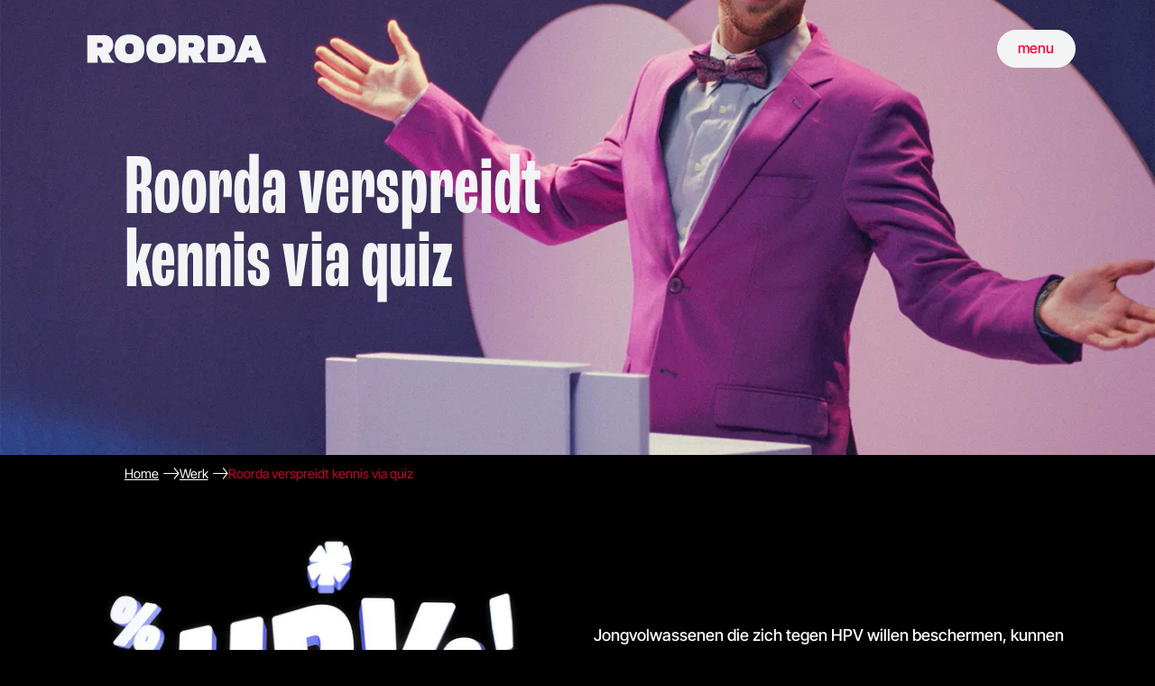

--- FILE ---
content_type: text/html; charset=UTF-8
request_url: https://www.roorda.nl/werk/roorda-verspreidt-kennis-via-quiz
body_size: 41368
content:
<!DOCTYPE html><html lang="nl" data-theme="light" class="light astro-5hce7sga" data-is-scrolling-up="false" data-is-bottom="false" data-is-top="true"> <head><meta charset="utf-8"><meta name="viewport" content="width=device-width, initial-scale=1"><link rel="icon" href="/icons/roorda/favicon.svg" type="image/svg+xml"><link rel="apple-touch-icon" href="/icons/roorda/icon-192x192.png"><link rel="mask-icon" href="/icons/roorda/favicon.svg" color="#FF0032"><meta name="msapplication-TileColor" content="#FF0032"><meta name="theme-color" content="#FF0032"><link rel="canonical" data-pagefind-meta="url[href]" href="https://www.roorda.nl/werk/roorda-verspreidt-kennis-via-quiz"><title> Roorda verspreidt kennis via HPV quiz | Roorda Reclamebureau Amsterdam</title><link rel="canonical" href="https://www.roorda.nl/werk/roorda-verspreidt-kennis-via-quiz.html"><meta name="description" content="Jongvolwassenen die zich tegen HPV willen beschermen, kunnen via www.hpvafspraak.nl een afspraak plannen bij de GGD. "><meta name="robots" content="index, follow"><meta property="og:title" content=" Roorda verspreidt kennis via HPV quiz | Roorda Reclamebureau Amsterdam"><meta property="og:type" content="A type."><meta property="og:image" content="https://www.roorda.nl/og/werk/roorda-verspreidt-kennis-via-quiz.png"><meta property="og:url" content="https://www.roorda.nl/werk/roorda-verspreidt-kennis-via-quiz.html"><meta property="og:description" content="Jongvolwassenen die zich tegen HPV willen beschermen, kunnen via www.hpvafspraak.nl een afspraak plannen bij de GGD. "><meta property="og:site_name" content="Roorda Reclamebureau Amsterdam"><meta name="og:description" content="Jongvolwassenen die zich tegen HPV willen beschermen, kunnen via www.hpvafspraak.nl een afspraak plannen bij de GGD. "><meta name="social:image" content="https://a.storyblok.com/f/230381/2560x1440/d1f59c8628/roorda-hpv-header.jpeg"><meta name="social:button" content="meer info"><meta name="social:title" content=" Roorda verspreidt kennis via HPV quiz"><meta name="social:description" content="Jongvolwassenen die zich tegen HPV willen beschermen, kunnen via www.hpvafspraak.nl een afspraak plannen bij de GGD. "><meta name="twitter:image"><meta name="twitter:card" content="summary_large_image"><meta name="twitter:site" content="@radiosonar"><meta name="twitter:title" content=" Roorda verspreidt kennis via HPV quiz"><meta name="twitter:description" content="Jongvolwassenen die zich tegen HPV willen beschermen, kunnen via www.hpvafspraak.nl een afspraak plannen bij de GGD. "><!-- {
      useSocialImage && (
        <SocialImage
          images={[
            {
              url: socialImage,
              attributes: {
                top: 0,
                left: 0,
                blend: theme == "roorda" ? "screen" : "multiply",
              },
            },

            {
              url: logo,
              attributes: { top: 50, left: 850 },
            },
          ]}
          backgroundColor={theme == "roorda" ? "#000000" : "#F3F4F6"}
          texts={[
            {
              content: truncateString(imageTitle, 33),
              attributes: {
                x: "40",
                y: "530",
                "font-size": "60px",

                fill: theme == "roorda" ? "#ffffff" : "#000000",
                "font-family": "Roc Grotesk, Helvetica, Arial,  sans-serif",
                "font-weight": "700",
              },
            },
            {
              content: truncateString(imageDescription, 66),
              attributes: {
                x: "40",
                y: "585",
                "font-size": "35px",
                fill: theme == "roorda" ? "#ffffff" : "#000000",
                "font-family": "Helvetica, Arial,  sans-serif",
                "font-weight": "normal",
              },
            },
          ]}
        />
      )
    } --><meta property="og:image:width" content="1200"><meta property="og:image:height" content="630"><meta data-pagefind-meta="image[content]" content="/_astro/120x120@120w.f3202879.jpeg" property="search:image"><script async defer src="https://www.googletagmanager.com/gtag/js?id=G-H8W5JXDNR9"></script>

    <script data-category="analytics">(function(){const ga = "G-H8W5JXDNR9";
 
    window.dataLayer = window.dataLayer || [];
    function gtag () { 
      dataLayer.push(arguments);
    }
    gtag("js", new Date());
    gtag("config", ga);
    })();</script><script src="/scroll-timeline.js" defer></script><script type="module">const e=document.getElementsByTagName("html")[0],t=()=>{e.style["scroll-behavior"]="auto"};t();document.addEventListener("astro:beforeload",t);</script><link rel="manifest" href="/manifest.webmanifest"><meta name="astro-view-transitions-enabled" content="true"><meta name="astro-view-transitions-fallback" content="none"><script type="module" src="/_astro/ClientRouter.astro_astro_type_script_index_0_lang.D8pC7kn0.js"></script><style>:root{--doc-height: 100vh;--underline-color: currentcolor;--outline-color: currentcolor;--background-color: #000000;--logo-color-text: #F3F4F6;--menu-btn-color: #FF0032;--menu-btn-bg: #F3F4F6;--menu-btn-hover-color: #FF0032;--menu-btn-hover-bg: rgba(0, 0, 0, .1);--menu-btn-hover-border: #FF0032;--video-play-color: #F3F4F6;--btn-primary-color: #000000;--btn-primary-bg: #FF0032;--btn-primary-hover-color: #FF0032;--btn-primary-hover-bg: #F3F4F6;--plyr-color-main: #FF0032;--plyr-audio-controls-background: #323232}#cc-main{--cc-bg: #000000;--cc-primary-color: #FF0032;--cc-secondary-color: #F3F4F6;--cc-btn-primary-bg: #FF0032;--cc-btn-primary-color: #000000;--cc-btn-primary-border-color: var(--cc-btn-primary-bg);--cc-btn-primary-hover-bg: #000000;--cc-btn-primary-hover-color: #FF0032;--cc-btn-primary-hover-border-color: var(--cc-btn-primary-hover-bg);--cc-btn-secondary-bg: #eaeff2;--cc-btn-secondary-color: #000000;--cc-btn-secondary-border-color: var(--cc-btn-secondary-bg);--cc-btn-secondary-hover-bg: #d4dae0;--cc-btn-secondary-hover-color: #000000;--cc-btn-secondary-hover-border-color: #d4dae0;--cc-separator-border-color: rgba(255, 255, 255, .2);--cc-toggle-on-bg: var(--cc-btn-primary-bg);--cc-toggle-off-bg: #667481;--cc-toggle-on-knob-bg: #ffffff;--cc-toggle-off-knob-bg: var(--cc-toggle-on-knob-bg);--cc-toggle-enabled-icon-color: var(--cc-bg);--cc-toggle-disabled-icon-color: var(--cc-bg);--cc-toggle-readonly-bg: #d5dee2;--cc-toggle-readonly-knob-bg: #fff;--cc-toggle-readonly-knob-icon-color: var(--cc-toggle-readonly-bg);--cc-section-category-border: var(--cc-cookie-category-block-bg);--cc-cookie-category-block-bg: transparent;--cc-cookie-category-block-border: transparent;--cc-cookie-category-block-hover-bg: transparent;--cc-cookie-category-block-hover-border: transparent;--cc-cookie-category-expanded-block-bg: transparent;--cc-cookie-category-expanded-block-hover-bg: transparent;--cc-overlay-bg: rgba(0, 0, 0, .541);--cc-webkit-scrollbar-bg: var(--cc-section-category-border);--cc-webkit-scrollbar-hover-bg: var(--cc-btn-primary-hover-bg);--cc-footer-bg: var(--cc-btn-secondary-bg);--cc-footer-color: var(--cc-secondary-color);--cc-footer-border-color: #e4eaed;--cc-link-color: var(--cc-btn-primary-bg);--cc-font-family: "Inter Tight Variable", system-ui, sans;--cc-modal-margin: 1em;--cc-modal-border-radius: 1em;--cc-modal-transition-duration: .25s;--cc-btn-gap: 5px;--cc-btn-border-radius: 1.5rem;--cc-pm-toggle-border-radius: 1.5rem}.search-modal{--pagefind-ui-scale: 1.1;--pagefind-ui-primary: #F3F4F6;--pagefind-ui-fade: rgb(243 244 246 / .3);--pagefind-ui-text: #F3F4F6;--pagefind-ui-background: #FF0032;--pagefind-ui-border: rgb(243 244 246 / .3);--pagefind-ui-tag: rgb(243 244 246 / .3);--pagefind-ui-border-width: 0;--pagefind-ui-border-radius: 2rem;--pagefind-ui-image-border-radius: .5rem;--pagefind-ui-image-box-ratio: 1;--pagefind-ui-font: inherit}.surface-menu{--tw-bg-opacity: 1;background-color:rgb(0 0 0 / var(--tw-bg-opacity, 1));--tw-text-opacity: 1;color:rgb(243 244 246 / var(--tw-text-opacity, 1));--logo-color-text: #F3F4F6;--outline-color: #F3F4F6;--underline-color: #FF0032;--background-color: #000000}.surface-footer{--logo-color-text: #F3F4F6;--text-color: #F3F4F6}.footer-diap.surface-footer,.footer-diap .surface-footer{--logo-color-text: #000000;--text-color: #000000}.surface-hero{--text-color: #F3F4F6;--accent-color: #FF0032;--background-color: #000000}.hero-diap.hero-diap,.hero-diap .surface-hero{--text-color: #000000;--accent-color: #FF0032;--background-color: #F3F4F6}[data-is-top=false] .logo-diap,[data-is-top=true] .hero-diap{--logo-color-text: #000000}::-moz-selection{color:#f3f4f6;background:#ff0032}::selection{color:#f3f4f6;background:#ff0032}.surface-primary{--tw-bg-opacity: 1;background-color:rgb(255 0 50 / var(--tw-bg-opacity, 1));--tw-text-opacity: 1;color:rgb(243 244 246 / var(--tw-text-opacity, 1))}.surface-primary-diap{--tw-bg-opacity: 1;background-color:rgb(243 244 246 / var(--tw-bg-opacity, 1));--tw-text-opacity: 1;color:rgb(255 0 50 / var(--tw-text-opacity, 1))}.surface-base{--tw-bg-opacity: 1;background-color:rgb(0 0 0 / var(--tw-bg-opacity, 1));--tw-text-opacity: 1;color:rgb(255 255 255 / var(--tw-text-opacity, 1))}.surface-base-overlay{--tw-bg-opacity: 1;background-color:rgb(50 50 50 / var(--tw-bg-opacity, 1));--tw-text-opacity: 1;color:rgb(255 255 255 / var(--tw-text-opacity, 1))}.surface-muted{background-color:#32323280;--tw-text-opacity: 1;color:rgb(243 244 246 / var(--tw-text-opacity, 1))}.surface-accent{--tw-bg-opacity: 1;background-color:rgb(100 195 67 / var(--tw-bg-opacity, 1));--tw-text-opacity: 1;color:rgb(0 0 0 / var(--tw-text-opacity, 1))}.surface-accent2{--tw-bg-opacity: 1;background-color:rgb(234 120 199 / var(--tw-bg-opacity, 1));--tw-text-opacity: 1;color:rgb(0 0 0 / var(--tw-text-opacity, 1))}.surface-dark{--tw-bg-opacity: 1;background-color:rgb(0 0 0 / var(--tw-bg-opacity, 1));--tw-text-opacity: 1;color:rgb(255 255 255 / var(--tw-text-opacity, 1))}.btn-base,.btn.surface-base{--tw-bg-opacity: 1;background-color:rgb(0 0 0 / var(--tw-bg-opacity, 1));--tw-text-opacity: 1;color:rgb(243 244 246 / var(--tw-text-opacity, 1))}.btn-base:hover,.btn.surface-base:hover{--tw-bg-opacity: 1;background-color:rgb(50 50 50 / var(--tw-bg-opacity, 1))}.btn-accent,.btn.surface-accent{border-width:1px;border-color:transparent;--tw-bg-opacity: 1;background-color:rgb(100 195 67 / var(--tw-bg-opacity, 1));--tw-text-opacity: 1;color:rgb(0 0 0 / var(--tw-text-opacity, 1))}.btn-accent:hover,.btn.surface-accent:hover{border-width:1px;--tw-border-opacity: 1;border-color:rgb(100 195 67 / var(--tw-border-opacity, 1));background-color:transparent;--tw-text-opacity: 1;color:rgb(100 195 67 / var(--tw-text-opacity, 1))}.btn-accent2,.btn.surface-accent{border-width:1px;border-color:transparent;--tw-bg-opacity: 1;background-color:rgb(234 120 199 / var(--tw-bg-opacity, 1));--tw-text-opacity: 1;color:rgb(0 0 0 / var(--tw-text-opacity, 1))}.btn-accent2:hover,.btn.surface-accent:hover{border-width:1px;--tw-border-opacity: 1;border-color:rgb(234 120 199 / var(--tw-border-opacity, 1));background-color:transparent;--tw-text-opacity: 1;color:rgb(234 120 199 / var(--tw-text-opacity, 1))}.btn-light,.btn.surface-light{--tw-bg-opacity: 1;background-color:rgb(50 50 50 / var(--tw-bg-opacity, 1));--tw-text-opacity: 1;color:rgb(243 244 246 / var(--tw-text-opacity, 1))}.btn-light:hover,.btn.surface-light:hover{--tw-bg-opacity: 1;background-color:rgb(234 120 199 / var(--tw-bg-opacity, 1));--tw-text-opacity: 1;color:rgb(243 244 246 / var(--tw-text-opacity, 1))}body .news-grid>*:has(.featured):nth-child(odd) .news-card,body .news-grid>*:has(.featured):nth-child(2n) .news-card,.news-card.surface-base-overlay{--tw-text-opacity: 1;color:rgb(0 0 0 / var(--tw-text-opacity, 1));background:#fff!important}.page-404 .btn-primary{background:#fff!important}.btn-logo svg,.footer-logo svg{display:block}.btn-logo path,.footer-logo path{transition-property:color,background-color,border-color,text-decoration-color,fill,stroke;transition-duration:.3s;transition-timing-function:cubic-bezier(.4,0,.2,1)}.btn-logo svg:hover *,.footer-logo svg:hover *{opacity:.8;fill:#ff0032}.search-modal .pagefind-ui__search-input::-moz-placeholder{--tw-text-opacity: 1;color:rgb(243 244 246 / var(--tw-text-opacity, 1));opacity:.6!important}.search-modal .pagefind-ui__search-input::placeholder{--tw-text-opacity: 1;color:rgb(243 244 246 / var(--tw-text-opacity, 1));opacity:.6!important}*,:before,:after{--tw-border-spacing-x: 0;--tw-border-spacing-y: 0;--tw-translate-x: 0;--tw-translate-y: 0;--tw-rotate: 0;--tw-skew-x: 0;--tw-skew-y: 0;--tw-scale-x: 1;--tw-scale-y: 1;--tw-pan-x: ;--tw-pan-y: ;--tw-pinch-zoom: ;--tw-scroll-snap-strictness: proximity;--tw-gradient-from-position: ;--tw-gradient-via-position: ;--tw-gradient-to-position: ;--tw-ordinal: ;--tw-slashed-zero: ;--tw-numeric-figure: ;--tw-numeric-spacing: ;--tw-numeric-fraction: ;--tw-ring-inset: ;--tw-ring-offset-width: 0px;--tw-ring-offset-color: #fff;--tw-ring-color: rgb(59 130 246 / .5);--tw-ring-offset-shadow: 0 0 #0000;--tw-ring-shadow: 0 0 #0000;--tw-shadow: 0 0 #0000;--tw-shadow-colored: 0 0 #0000;--tw-blur: ;--tw-brightness: ;--tw-contrast: ;--tw-grayscale: ;--tw-hue-rotate: ;--tw-invert: ;--tw-saturate: ;--tw-sepia: ;--tw-drop-shadow: ;--tw-backdrop-blur: ;--tw-backdrop-brightness: ;--tw-backdrop-contrast: ;--tw-backdrop-grayscale: ;--tw-backdrop-hue-rotate: ;--tw-backdrop-invert: ;--tw-backdrop-opacity: ;--tw-backdrop-saturate: ;--tw-backdrop-sepia: ;--tw-contain-size: ;--tw-contain-layout: ;--tw-contain-paint: ;--tw-contain-style: }::backdrop{--tw-border-spacing-x: 0;--tw-border-spacing-y: 0;--tw-translate-x: 0;--tw-translate-y: 0;--tw-rotate: 0;--tw-skew-x: 0;--tw-skew-y: 0;--tw-scale-x: 1;--tw-scale-y: 1;--tw-pan-x: ;--tw-pan-y: ;--tw-pinch-zoom: ;--tw-scroll-snap-strictness: proximity;--tw-gradient-from-position: ;--tw-gradient-via-position: ;--tw-gradient-to-position: ;--tw-ordinal: ;--tw-slashed-zero: ;--tw-numeric-figure: ;--tw-numeric-spacing: ;--tw-numeric-fraction: ;--tw-ring-inset: ;--tw-ring-offset-width: 0px;--tw-ring-offset-color: #fff;--tw-ring-color: rgb(59 130 246 / .5);--tw-ring-offset-shadow: 0 0 #0000;--tw-ring-shadow: 0 0 #0000;--tw-shadow: 0 0 #0000;--tw-shadow-colored: 0 0 #0000;--tw-blur: ;--tw-brightness: ;--tw-contrast: ;--tw-grayscale: ;--tw-hue-rotate: ;--tw-invert: ;--tw-saturate: ;--tw-sepia: ;--tw-drop-shadow: ;--tw-backdrop-blur: ;--tw-backdrop-brightness: ;--tw-backdrop-contrast: ;--tw-backdrop-grayscale: ;--tw-backdrop-hue-rotate: ;--tw-backdrop-invert: ;--tw-backdrop-opacity: ;--tw-backdrop-saturate: ;--tw-backdrop-sepia: ;--tw-contain-size: ;--tw-contain-layout: ;--tw-contain-paint: ;--tw-contain-style: }*,:before,:after{box-sizing:border-box;border-width:0;border-style:solid;border-color:#e5e7eb}:before,:after{--tw-content: ""}html,:host{line-height:1.5;-webkit-text-size-adjust:100%;-moz-tab-size:4;-o-tab-size:4;tab-size:4;font-family:Inter Tight Variable,Helvetica,Verdana,sans-serif;font-feature-settings:normal;font-variation-settings:normal;-webkit-tap-highlight-color:transparent}body{margin:0;line-height:inherit}hr{height:0;color:inherit;border-top-width:1px}abbr:where([title]){-webkit-text-decoration:underline dotted;text-decoration:underline dotted}h1,h2,h3,h4,h5,h6{font-size:inherit;font-weight:inherit}a{color:inherit;text-decoration:inherit}b,strong{font-weight:bolder}code,kbd,samp,pre{font-family:ui-monospace,SFMono-Regular,Menlo,Monaco,Consolas,Liberation Mono,Courier New,monospace;font-feature-settings:normal;font-variation-settings:normal;font-size:1em}small{font-size:80%}sub,sup{font-size:75%;line-height:0;position:relative;vertical-align:baseline}sub{bottom:-.25em}sup{top:-.5em}table{text-indent:0;border-color:inherit;border-collapse:collapse}button,input,optgroup,select,textarea{font-family:inherit;font-feature-settings:inherit;font-variation-settings:inherit;font-size:100%;font-weight:inherit;line-height:inherit;letter-spacing:inherit;color:inherit;margin:0;padding:0}button,select{text-transform:none}button,input:where([type=button]),input:where([type=reset]),input:where([type=submit]){-webkit-appearance:button;background-color:transparent;background-image:none}:-moz-focusring{outline:auto}:-moz-ui-invalid{box-shadow:none}progress{vertical-align:baseline}::-webkit-inner-spin-button,::-webkit-outer-spin-button{height:auto}[type=search]{-webkit-appearance:textfield;outline-offset:-2px}::-webkit-search-decoration{-webkit-appearance:none}::-webkit-file-upload-button{-webkit-appearance:button;font:inherit}summary{display:list-item}blockquote,dl,dd,h1,h2,h3,h4,h5,h6,hr,figure,p,pre{margin:0}fieldset{margin:0;padding:0}legend{padding:0}ol,ul,menu{list-style:none;margin:0;padding:0}dialog{padding:0}textarea{resize:vertical}input::-moz-placeholder,textarea::-moz-placeholder{opacity:1;color:#9ca3af}input::placeholder,textarea::placeholder{opacity:1;color:#9ca3af}button,[role=button]{cursor:pointer}:disabled{cursor:default}img,svg,video,canvas,audio,iframe,embed,object{display:block;vertical-align:middle}img,video{max-width:100%;height:auto}[hidden]:where(:not([hidden=until-found])){display:none}.container{width:100%}@media (min-width: 504px){.container{max-width:504px}}@media (min-width: 640px){.container{max-width:640px}}@media (min-width: 768px){.container{max-width:768px}}@media (min-width: 1024px){.container{max-width:1024px}}@media (min-width: 1280px){.container{max-width:1280px}}@media (min-width: 1536px){.container{max-width:1536px}}.pointer-events-none{pointer-events:none}.visible{visibility:visible}.collapse{visibility:collapse}.fixed{position:fixed}.absolute{position:absolute}.relative{position:relative}.sticky{position:sticky}.inset-0{inset:0}.-right-3{right:-.75rem}.bottom-0{bottom:0}.bottom-2{bottom:.5rem}.bottom-20{bottom:5rem}.bottom-4{bottom:1rem}.left-0{left:0}.left-10{left:2.5rem}.left-2{left:.5rem}.left-5{left:1.25rem}.right-0{right:0}.right-10{right:2.5rem}.right-2{right:.5rem}.right-6{right:1.5rem}.top-0{top:0}.top-20{top:5rem}.top-auto{top:auto}.isolate{isolation:isolate}.z-0{z-index:0}.z-10{z-index:10}.z-20{z-index:20}.z-30{z-index:30}.z-40{z-index:40}.z-50{z-index:50}.col-span-1{grid-column:span 1 / span 1}.col-span-2{grid-column:span 2 / span 2}.col-start-1{grid-column-start:1}.row-start-1{grid-row-start:1}.row-start-2{grid-row-start:2}.row-start-3{grid-row-start:3}.m-0{margin:0}.-my-20{margin-top:-5rem;margin-bottom:-5rem}.-my-\[6\.5rem\]{margin-top:-6.5rem;margin-bottom:-6.5rem}.mx-auto{margin-left:auto;margin-right:auto}.my-1{margin-top:.25rem;margin-bottom:.25rem}.my-10{margin-top:2.5rem;margin-bottom:2.5rem}.my-14{margin-top:3.5rem;margin-bottom:3.5rem}.my-2{margin-top:.5rem;margin-bottom:.5rem}.my-3{margin-top:.75rem;margin-bottom:.75rem}.my-4{margin-top:1rem;margin-bottom:1rem}.my-5{margin-top:1.25rem;margin-bottom:1.25rem}.my-6{margin-top:1.5rem;margin-bottom:1.5rem}.my-8{margin-top:2rem;margin-bottom:2rem}.-mb-2{margin-bottom:-.5rem}.-mt-1{margin-top:-.25rem}.mb-0{margin-bottom:0}.mb-0\.5{margin-bottom:.125rem}.mb-20{margin-bottom:5rem}.mb-32{margin-bottom:8rem}.mb-6{margin-bottom:1.5rem}.ml-1{margin-left:.25rem}.ml-auto{margin-left:auto}.mr-auto{margin-right:auto}.mt-10{margin-top:2.5rem}.mt-14{margin-top:3.5rem}.mt-4{margin-top:1rem}.mt-6{margin-top:1.5rem}.mt-8{margin-top:2rem}.mt-auto{margin-top:auto}.line-clamp-1{overflow:hidden;display:-webkit-box;-webkit-box-orient:vertical;-webkit-line-clamp:1}.line-clamp-4{overflow:hidden;display:-webkit-box;-webkit-box-orient:vertical;-webkit-line-clamp:4}.block{display:block}.inline-block{display:inline-block}.inline{display:inline}.flex{display:flex}.inline-flex{display:inline-flex}.table-cell{display:table-cell}.grid{display:grid}.inline-grid{display:inline-grid}.hidden{display:none}.aspect-square{aspect-ratio:1 / 1}.h-1\.5{height:.375rem}.h-10{height:2.5rem}.h-12{height:3rem}.h-14{height:3.5rem}.h-2{height:.5rem}.h-20{height:5rem}.h-24{height:6rem}.h-3{height:.75rem}.h-4{height:1rem}.h-5{height:1.25rem}.h-6{height:1.5rem}.h-7{height:1.75rem}.h-8{height:2rem}.h-auto{height:auto}.h-full{height:100%}.h-screen{height:100vh}.max-h-screen{max-height:100vh}.min-h-screen{min-height:100vh}.w-1\.5{width:.375rem}.w-10{width:2.5rem}.w-12{width:3rem}.w-20{width:5rem}.w-3{width:.75rem}.w-3\.5{width:.875rem}.w-4{width:1rem}.w-5{width:1.25rem}.w-6{width:1.5rem}.w-7{width:1.75rem}.w-8{width:2rem}.w-auto{width:auto}.w-fit{width:-moz-fit-content;width:fit-content}.w-full{width:100%}.min-w-px{min-width:1px}.max-w-2xl{max-width:42rem}.max-w-md{max-width:28rem}.max-w-sm{max-width:24rem}.max-w-xs{max-width:20rem}.shrink{flex-shrink:1}.shrink-0{flex-shrink:0}.grow{flex-grow:1}.origin-center{transform-origin:center}.origin-left{transform-origin:left}.-translate-x-2{--tw-translate-x: -.5rem;transform:translate(var(--tw-translate-x),var(--tw-translate-y)) rotate(var(--tw-rotate)) skew(var(--tw-skew-x)) skewY(var(--tw-skew-y)) scaleX(var(--tw-scale-x)) scaleY(var(--tw-scale-y))}.-translate-x-8{--tw-translate-x: -2rem;transform:translate(var(--tw-translate-x),var(--tw-translate-y)) rotate(var(--tw-rotate)) skew(var(--tw-skew-x)) skewY(var(--tw-skew-y)) scaleX(var(--tw-scale-x)) scaleY(var(--tw-scale-y))}.-translate-y-5{--tw-translate-y: -1.25rem;transform:translate(var(--tw-translate-x),var(--tw-translate-y)) rotate(var(--tw-rotate)) skew(var(--tw-skew-x)) skewY(var(--tw-skew-y)) scaleX(var(--tw-scale-x)) scaleY(var(--tw-scale-y))}.translate-x-8{--tw-translate-x: 2rem;transform:translate(var(--tw-translate-x),var(--tw-translate-y)) rotate(var(--tw-rotate)) skew(var(--tw-skew-x)) skewY(var(--tw-skew-y)) scaleX(var(--tw-scale-x)) scaleY(var(--tw-scale-y))}.translate-y-1{--tw-translate-y: .25rem;transform:translate(var(--tw-translate-x),var(--tw-translate-y)) rotate(var(--tw-rotate)) skew(var(--tw-skew-x)) skewY(var(--tw-skew-y)) scaleX(var(--tw-scale-x)) scaleY(var(--tw-scale-y))}.translate-y-1\/3{--tw-translate-y: 33.333333%;transform:translate(var(--tw-translate-x),var(--tw-translate-y)) rotate(var(--tw-rotate)) skew(var(--tw-skew-x)) skewY(var(--tw-skew-y)) scaleX(var(--tw-scale-x)) scaleY(var(--tw-scale-y))}.translate-y-full{--tw-translate-y: 100%;transform:translate(var(--tw-translate-x),var(--tw-translate-y)) rotate(var(--tw-rotate)) skew(var(--tw-skew-x)) skewY(var(--tw-skew-y)) scaleX(var(--tw-scale-x)) scaleY(var(--tw-scale-y))}.rotate-45{--tw-rotate: 45deg;transform:translate(var(--tw-translate-x),var(--tw-translate-y)) rotate(var(--tw-rotate)) skew(var(--tw-skew-x)) skewY(var(--tw-skew-y)) scaleX(var(--tw-scale-x)) scaleY(var(--tw-scale-y))}.scale-100{--tw-scale-x: 1;--tw-scale-y: 1;transform:translate(var(--tw-translate-x),var(--tw-translate-y)) rotate(var(--tw-rotate)) skew(var(--tw-skew-x)) skewY(var(--tw-skew-y)) scaleX(var(--tw-scale-x)) scaleY(var(--tw-scale-y))}.scale-110{--tw-scale-x: 1.1;--tw-scale-y: 1.1;transform:translate(var(--tw-translate-x),var(--tw-translate-y)) rotate(var(--tw-rotate)) skew(var(--tw-skew-x)) skewY(var(--tw-skew-y)) scaleX(var(--tw-scale-x)) scaleY(var(--tw-scale-y))}.transform{transform:translate(var(--tw-translate-x),var(--tw-translate-y)) rotate(var(--tw-rotate)) skew(var(--tw-skew-x)) skewY(var(--tw-skew-y)) scaleX(var(--tw-scale-x)) scaleY(var(--tw-scale-y))}.cursor-pointer{cursor:pointer}.grid-flow-dense{grid-auto-flow:dense}.auto-rows-min{grid-auto-rows:min-content}.grid-cols-1{grid-template-columns:repeat(1,minmax(0,1fr))}.grid-cols-2{grid-template-columns:repeat(2,minmax(0,1fr))}.grid-cols-4{grid-template-columns:repeat(4,minmax(0,1fr))}.grid-cols-5{grid-template-columns:repeat(5,minmax(0,1fr))}.grid-rows-1{grid-template-rows:repeat(1,minmax(0,1fr))}.flex-col{flex-direction:column}.flex-wrap{flex-wrap:wrap}.flex-nowrap{flex-wrap:nowrap}.place-items-start{place-items:start}.place-items-end{place-items:end}.place-items-center{place-items:center}.content-center{align-content:center}.content-stretch{align-content:stretch}.items-start{align-items:flex-start}.items-end{align-items:flex-end}.items-center{align-items:center}.items-stretch{align-items:stretch}.justify-start{justify-content:flex-start}.justify-end{justify-content:flex-end}.justify-center{justify-content:center}.justify-between{justify-content:space-between}.gap-0{gap:0px}.gap-1{gap:.25rem}.gap-10{gap:2.5rem}.gap-14{gap:3.5rem}.gap-2{gap:.5rem}.gap-4{gap:1rem}.gap-5{gap:1.25rem}.gap-8{gap:2rem}.self-stretch{align-self:stretch}.overflow-hidden{overflow:hidden}.overflow-y-auto{overflow-y:auto}.overflow-x-hidden{overflow-x:hidden}.overflow-y-hidden{overflow-y:hidden}.overflow-y-scroll{overflow-y:scroll}.truncate{overflow:hidden;text-overflow:ellipsis;white-space:nowrap}.text-balance{text-wrap:balance}.rounded-2xl{border-radius:1rem}.rounded-full{border-radius:9999px}.rounded-md{border-radius:.375rem}.rounded-none{border-radius:0}.rounded-xl{border-radius:.75rem}.border{border-width:1px}.border-2{border-width:2px}.border-t{border-top-width:1px}.border-dark{--tw-border-opacity: 1;border-color:rgb(0 0 0 / var(--tw-border-opacity, 1))}.bg-accent{--tw-bg-opacity: 1;background-color:rgb(100 195 67 / var(--tw-bg-opacity, 1))}.bg-accent2{--tw-bg-opacity: 1;background-color:rgb(234 120 199 / var(--tw-bg-opacity, 1))}.bg-base{--tw-bg-opacity: 1;background-color:rgb(0 0 0 / var(--tw-bg-opacity, 1))}.bg-danger{--tw-bg-opacity: 1;background-color:rgb(255 51 51 / var(--tw-bg-opacity, 1))}.bg-dark{--tw-bg-opacity: 1;background-color:rgb(0 0 0 / var(--tw-bg-opacity, 1))}.bg-dark\/70{background-color:#000000b3}.bg-gray-100,.bg-light{--tw-bg-opacity: 1;background-color:rgb(243 244 246 / var(--tw-bg-opacity, 1))}.bg-overlay{--tw-bg-opacity: 1;background-color:rgb(50 50 50 / var(--tw-bg-opacity, 1))}.bg-primary{--tw-bg-opacity: 1;background-color:rgb(255 0 50 / var(--tw-bg-opacity, 1))}.bg-secondary{--tw-bg-opacity: 1;background-color:rgb(204 0 41 / var(--tw-bg-opacity, 1))}.bg-success{--tw-bg-opacity: 1;background-color:rgb(0 204 102 / var(--tw-bg-opacity, 1))}.bg-warning{--tw-bg-opacity: 1;background-color:rgb(255 170 51 / var(--tw-bg-opacity, 1))}.bg-white{--tw-bg-opacity: 1;background-color:rgb(255 255 255 / var(--tw-bg-opacity, 1))}.bg-opacity-10{--tw-bg-opacity: .1}.bg-opacity-50{--tw-bg-opacity: .5}.bg-gradient-to-br{background-image:linear-gradient(to bottom right,var(--tw-gradient-stops))}.from-primary{--tw-gradient-from: #FF0032 var(--tw-gradient-from-position);--tw-gradient-to: rgb(255 0 50 / 0) var(--tw-gradient-to-position);--tw-gradient-stops: var(--tw-gradient-from), var(--tw-gradient-to)}.to-secondary{--tw-gradient-to: #CC0029 var(--tw-gradient-to-position)}.object-cover{-o-object-fit:cover;object-fit:cover}.p-0{padding:0}.p-1{padding:.25rem}.p-2{padding:.5rem}.p-3{padding:.75rem}.p-4{padding:1rem}.p-5{padding:1.25rem}.p-6{padding:1.5rem}.px-0{padding-left:0;padding-right:0}.px-10{padding-left:2.5rem;padding-right:2.5rem}.px-2{padding-left:.5rem;padding-right:.5rem}.px-3{padding-left:.75rem;padding-right:.75rem}.px-4{padding-left:1rem;padding-right:1rem}.px-5{padding-left:1.25rem;padding-right:1.25rem}.px-8{padding-left:2rem;padding-right:2rem}.py-1{padding-top:.25rem;padding-bottom:.25rem}.py-10{padding-top:2.5rem;padding-bottom:2.5rem}.py-14{padding-top:3.5rem;padding-bottom:3.5rem}.py-2{padding-top:.5rem;padding-bottom:.5rem}.py-3{padding-top:.75rem;padding-bottom:.75rem}.py-4{padding-top:1rem;padding-bottom:1rem}.py-5{padding-top:1.25rem;padding-bottom:1.25rem}.py-8{padding-top:2rem;padding-bottom:2rem}.pb-10{padding-bottom:2.5rem}.pb-14{padding-bottom:3.5rem}.pb-2{padding-bottom:.5rem}.pb-20{padding-bottom:5rem}.pb-3{padding-bottom:.75rem}.pb-4{padding-bottom:1rem}.pb-5{padding-bottom:1.25rem}.pb-6{padding-bottom:1.5rem}.pb-8{padding-bottom:2rem}.pb-\[6\.5rem\]{padding-bottom:6.5rem}.pl-1{padding-left:.25rem}.pl-10{padding-left:2.5rem}.pl-5{padding-left:1.25rem}.pr-10{padding-right:2.5rem}.pt-10{padding-top:2.5rem}.pt-14{padding-top:3.5rem}.pt-2{padding-top:.5rem}.pt-4{padding-top:1rem}.pt-5{padding-top:1.25rem}.pt-8{padding-top:2rem}.text-left{text-align:left}.text-center{text-align:center}.text-right{text-align:right}.text-start{text-align:start}.font-display{font-family:Roc Grotesk,Fallback,Impact,sans-serif}.text-2xl{font-size:1.778rem}.text-3\.5xl{font-size:3.056rem}.text-3xl{font-size:2.222rem}.text-4xl{font-size:4rem}.text-5xl{font-size:5.333rem}.text-6xl{font-size:7rem}.text-base{font-size:1rem}.text-btn{font-size:.944rem}.text-lg{font-size:1.125rem;line-height:1.75rem}.text-sm{font-size:.889rem}.text-xl{font-size:1.333rem}.text-xs{font-size:.8rem}.text-xxs{font-size:.667rem}.font-bold{font-weight:500}.uppercase{text-transform:uppercase}.capitalize{text-transform:capitalize}.leading-3{line-height:.75rem}.leading-\[0\.85\]{line-height:.85}.leading-none{line-height:1}.leading-snug{line-height:1.375}.text-accent{--tw-text-opacity: 1;color:rgb(100 195 67 / var(--tw-text-opacity, 1))}.text-accent2{--tw-text-opacity: 1;color:rgb(234 120 199 / var(--tw-text-opacity, 1))}.text-base,.text-dark{--tw-text-opacity: 1;color:rgb(0 0 0 / var(--tw-text-opacity, 1))}.text-light{--tw-text-opacity: 1;color:rgb(243 244 246 / var(--tw-text-opacity, 1))}.text-primary{--tw-text-opacity: 1;color:rgb(255 0 50 / var(--tw-text-opacity, 1))}.text-secondary{--tw-text-opacity: 1;color:rgb(204 0 41 / var(--tw-text-opacity, 1))}.text-warning{--tw-text-opacity: 1;color:rgb(255 170 51 / var(--tw-text-opacity, 1))}.underline{text-decoration-line:underline}.opacity-0{opacity:0}.opacity-50{opacity:.5}.opacity-80{opacity:.8}.opacity-90{opacity:.9}.shadow-2xl{--tw-shadow: 0 25px 50px -12px rgb(0 0 0 / .25);--tw-shadow-colored: 0 25px 50px -12px var(--tw-shadow-color);box-shadow:var(--tw-ring-offset-shadow, 0 0 #0000),var(--tw-ring-shadow, 0 0 #0000),var(--tw-shadow)}.outline{outline-style:solid}.blur{--tw-blur: blur(8px);filter:var(--tw-blur) var(--tw-brightness) var(--tw-contrast) var(--tw-grayscale) var(--tw-hue-rotate) var(--tw-invert) var(--tw-saturate) var(--tw-sepia) var(--tw-drop-shadow)}.invert{--tw-invert: invert(100%);filter:var(--tw-blur) var(--tw-brightness) var(--tw-contrast) var(--tw-grayscale) var(--tw-hue-rotate) var(--tw-invert) var(--tw-saturate) var(--tw-sepia) var(--tw-drop-shadow)}.filter{filter:var(--tw-blur) var(--tw-brightness) var(--tw-contrast) var(--tw-grayscale) var(--tw-hue-rotate) var(--tw-invert) var(--tw-saturate) var(--tw-sepia) var(--tw-drop-shadow)}.backdrop-filter{-webkit-backdrop-filter:var(--tw-backdrop-blur) var(--tw-backdrop-brightness) var(--tw-backdrop-contrast) var(--tw-backdrop-grayscale) var(--tw-backdrop-hue-rotate) var(--tw-backdrop-invert) var(--tw-backdrop-opacity) var(--tw-backdrop-saturate) var(--tw-backdrop-sepia);backdrop-filter:var(--tw-backdrop-blur) var(--tw-backdrop-brightness) var(--tw-backdrop-contrast) var(--tw-backdrop-grayscale) var(--tw-backdrop-hue-rotate) var(--tw-backdrop-invert) var(--tw-backdrop-opacity) var(--tw-backdrop-saturate) var(--tw-backdrop-sepia)}.transition{transition-property:color,background-color,border-color,text-decoration-color,fill,stroke,opacity,box-shadow,transform,filter,-webkit-backdrop-filter;transition-property:color,background-color,border-color,text-decoration-color,fill,stroke,opacity,box-shadow,transform,filter,backdrop-filter;transition-property:color,background-color,border-color,text-decoration-color,fill,stroke,opacity,box-shadow,transform,filter,backdrop-filter,-webkit-backdrop-filter;transition-timing-function:cubic-bezier(.4,0,.2,1);transition-duration:.15s}.transition-all{transition-property:all;transition-timing-function:cubic-bezier(.4,0,.2,1);transition-duration:.15s}.transition-colors{transition-property:color,background-color,border-color,text-decoration-color,fill,stroke;transition-timing-function:cubic-bezier(.4,0,.2,1);transition-duration:.15s}.transition-opacity{transition-property:opacity;transition-timing-function:cubic-bezier(.4,0,.2,1);transition-duration:.15s}.transition-transform{transition-property:transform;transition-timing-function:cubic-bezier(.4,0,.2,1);transition-duration:.15s}.delay-100{transition-delay:.1s}.duration-1000{transition-duration:1s}.duration-300{transition-duration:.3s}.duration-500{transition-duration:.5s}.duration-700{transition-duration:.7s}.duration-\[2000ms\]{transition-duration:2s}.hover\:scale-110:hover{--tw-scale-x: 1.1;--tw-scale-y: 1.1;transform:translate(var(--tw-translate-x),var(--tw-translate-y)) rotate(var(--tw-rotate)) skew(var(--tw-skew-x)) skewY(var(--tw-skew-y)) scaleX(var(--tw-scale-x)) scaleY(var(--tw-scale-y))}.hover\:scale-125:hover{--tw-scale-x: 1.25;--tw-scale-y: 1.25;transform:translate(var(--tw-translate-x),var(--tw-translate-y)) rotate(var(--tw-rotate)) skew(var(--tw-skew-x)) skewY(var(--tw-skew-y)) scaleX(var(--tw-scale-x)) scaleY(var(--tw-scale-y))}.hover\:underline:hover{text-decoration-line:underline}.focus\:border:focus{border-width:1px}.focus\:outline-none:focus{outline:2px solid transparent;outline-offset:2px}.disabled\:opacity-75:disabled{opacity:.75}.group:hover .group-hover\:bg-primary{--tw-bg-opacity: 1;background-color:rgb(255 0 50 / var(--tw-bg-opacity, 1))}@media (min-width: 640px){.sm\:absolute{position:absolute}.sm\:col-span-2{grid-column:span 2 / span 2}.sm\:my-14{margin-top:3.5rem;margin-bottom:3.5rem}.sm\:my-auto{margin-top:auto;margin-bottom:auto}.sm\:translate-x-14{--tw-translate-x: 3.5rem;transform:translate(var(--tw-translate-x),var(--tw-translate-y)) rotate(var(--tw-rotate)) skew(var(--tw-skew-x)) skewY(var(--tw-skew-y)) scaleX(var(--tw-scale-x)) scaleY(var(--tw-scale-y))}.sm\:grid-cols-2{grid-template-columns:repeat(2,minmax(0,1fr))}.sm\:rounded-2xl{border-radius:1rem}.sm\:p-14{padding:3.5rem}.sm\:p-8{padding:2rem}.sm\:text-left{text-align:left}.sm\:text-center{text-align:center}.sm\:text-right{text-align:right}.sm\:text-2xl{font-size:1.778rem}.sm\:text-4xl{font-size:4rem}.sm\:text-5xl{font-size:5.333rem}.sm\:text-xl{font-size:1.333rem}}@media (min-width: 768px){.md\:col-span-2{grid-column:span 2 / span 2}.md\:ml-8{margin-left:2rem}.md\:block{display:block}.md\:hidden{display:none}.md\:max-w-full{max-width:100%}.md\:grid-cols-2{grid-template-columns:repeat(2,minmax(0,1fr))}.md\:grid-cols-3{grid-template-columns:repeat(3,minmax(0,1fr))}.md\:px-4{padding-left:1rem;padding-right:1rem}.md\:pl-14{padding-left:3.5rem}.md\:pt-0{padding-top:0}.md\:text-left{text-align:left}.md\:text-center{text-align:center}.md\:text-right{text-align:right}.md\:text-6xl{font-size:7rem}}@media (min-width: 1024px){.lg\:right-auto{right:auto}.lg\:top-2{top:.5rem}.lg\:col-span-3{grid-column:span 3 / span 3}.lg\:inline{display:inline}.lg\:h-\[20rem\]{height:20rem}.lg\:translate-x-24{--tw-translate-x: 6rem;transform:translate(var(--tw-translate-x),var(--tw-translate-y)) rotate(var(--tw-rotate)) skew(var(--tw-skew-x)) skewY(var(--tw-skew-y)) scaleX(var(--tw-scale-x)) scaleY(var(--tw-scale-y))}.lg\:pt-6{padding-top:1.5rem}.lg\:text-left{text-align:left}.lg\:text-center{text-align:center}.lg\:text-right{text-align:right}.lg\:text-6xl{font-size:7rem}}@media (max-width: 640px){.xs\:hidden{display:none}.xs\:justify-start{justify-content:flex-start}.xs\:rounded-none{border-radius:0}.xs\:pb-2{padding-bottom:.5rem}.xs\:text-3\.5xl{font-size:3.056rem}.xs\:text-lg{font-size:1.125rem;line-height:1.75rem}.xs\:text-xl{font-size:1.333rem}.xs\:text-xs{font-size:.8rem}}@media (max-width: 768px){.lt_sm\:my-5{margin-top:1.25rem;margin-bottom:1.25rem}.lt_sm\:max-w-xs{max-width:20rem}.lt_sm\:pb-14{padding-bottom:3.5rem}.lt_sm\:pl-20{padding-left:5rem}}
@charset "UTF-8";a.astro-q2ot73gl{display:flex;flex-wrap:nowrap;gap:.25rem}a.astro-q2ot73gl svg.astro-q2ot73gl{height:1rem;width:1rem}.search-modal{position:fixed;inset:0;z-index:99999999}.search-modal .pagefind-ui__search-clear{margin-right:2rem}.slide-fade-enter-active{transition:all .3s ease-out}.slide-fade-leave-active{transition:all .5s}.slide-fade-enter-from,.slide-fade-leave-to{transform:translatey(100%);opacity:0}.search-scroll{height:100%;overflow-x:hidden;overflow-y:scroll;padding-top:1rem;padding-bottom:1rem;scrollbar-width:none;-ms-overflow-style:none;scroll-behavior:var(--scroll-behavior)}.search-scroll::-webkit-scrollbar{display:none}.footer.astro-uvwhmriz{color:var(--text-color)}.footer__grid.astro-uvwhmriz{margin-top:3.5rem;margin-bottom:3.5rem;display:grid;gap:2rem;border-top-width:1px;padding-top:3.5rem;font-size:.667rem;--auto-grid-min-size: 13rem;border-color:currentColor;grid-template-columns:repeat(auto-fill,minmax(var(--auto-grid-min-size),1fr))}ul.astro-uvwhmriz.footer-nav li.astro-uvwhmriz:last-child{display:none}.social-wrap.astro-uvwhmriz{display:flex;justify-content:flex-start;gap:.5rem}.social-wrap.astro-uvwhmriz svg.astro-uvwhmriz{height:.875rem;width:.875rem}.btn-icon.astro-uvwhmriz{display:grid;height:2rem;width:2rem;place-items:center;border-radius:9999px;border-width:1px;transition-property:transform;transition-timing-function:cubic-bezier(.4,0,.2,1);transition-duration:.7s}.btn-icon.astro-uvwhmriz:hover{--tw-scale-x: 1.25;--tw-scale-y: 1.25;transform:translate(var(--tw-translate-x),var(--tw-translate-y)) rotate(var(--tw-rotate)) skew(var(--tw-skew-x)) skewY(var(--tw-skew-y)) scaleX(var(--tw-scale-x)) scaleY(var(--tw-scale-y))}.btn-icon.astro-uvwhmriz:focus{border-width:1px}.btn-icon.astro-uvwhmriz{border-color:currentColor!important}.btn-icon.astro-uvwhmriz svg.astro-uvwhmriz{transition-property:transform;transition-timing-function:cubic-bezier(.4,0,.2,1);transition-duration:.7s}.btn-icon.astro-uvwhmriz:hover svg.astro-uvwhmriz{--tw-scale-x: 1.1;--tw-scale-y: 1.1;transform:translate(var(--tw-translate-x),var(--tw-translate-y)) rotate(var(--tw-rotate)) skew(var(--tw-skew-x)) skewY(var(--tw-skew-y)) scaleX(var(--tw-scale-x)) scaleY(var(--tw-scale-y))}@keyframes astroFadeInOut{0%{opacity:1}to{opacity:0}}@keyframes astroFadeIn{0%{opacity:0;mix-blend-mode:plus-lighter}to{opacity:1;mix-blend-mode:plus-lighter}}@keyframes astroFadeOut{0%{opacity:1;mix-blend-mode:plus-lighter}to{opacity:0;mix-blend-mode:plus-lighter}}@keyframes astroSlideFromRight{0%{transform:translate(100%)}}@keyframes astroSlideFromLeft{0%{transform:translate(-100%)}}@keyframes astroSlideToRight{to{transform:translate(100%)}}@keyframes astroSlideToLeft{to{transform:translate(-100%)}}@media (prefers-reduced-motion){::view-transition-group(*),::view-transition-old(*),::view-transition-new(*){animation:none!important}[data-astro-transition-scope]{animation:none!important}}a.astro-nn7yf4xp svg.astro-nn7yf4xp{height:100%;width:100%;padding:.625rem}.btn-underline.astro-nn7yf4xp{position:relative;transition-property:all;transition-timing-function:cubic-bezier(.4,0,.2,1);transition-duration:.7s}.btn-underline.astro-nn7yf4xp:after{position:absolute;bottom:0;left:0;width:100%;transform-origin:left;--tw-scale-x: 0;transform:translate(var(--tw-translate-x),var(--tw-translate-y)) rotate(var(--tw-rotate)) skew(var(--tw-skew-x)) skewY(var(--tw-skew-y)) scaleX(var(--tw-scale-x)) scaleY(var(--tw-scale-y));transition-property:transform;transition-timing-function:cubic-bezier(.4,0,.2,1);transition-duration:.5s;background-color:var(--underline-color);content:"";height:2px}.btn-underline.astro-nn7yf4xp:hover:after{--tw-scale-x: 1;transform:translate(var(--tw-translate-x),var(--tw-translate-y)) rotate(var(--tw-rotate)) skew(var(--tw-skew-x)) skewY(var(--tw-skew-y)) scaleX(var(--tw-scale-x)) scaleY(var(--tw-scale-y))}.btn-underline.astro-nn7yf4xp .external-link.astro-nn7yf4xp{position:absolute;top:0;right:-.75rem;height:1.5rem;width:1.5rem;padding:0;transition-property:transform;transition-timing-function:cubic-bezier(.4,0,.2,1);transition-duration:.7s}.btn-underline.astro-nn7yf4xp .external-link__arrow.astro-nn7yf4xp{transform-origin:center;transition-property:transform;transition-timing-function:cubic-bezier(.4,0,.2,1);transition-duration:.7s;transform:translate(-100%) translateY(100%) scale(.5) rotate(-45deg)}.btn-underline.astro-nn7yf4xp.btn-external{transition-property:all;transition-timing-function:cubic-bezier(.4,0,.2,1);transition-duration:.7s}.btn-underline.astro-nn7yf4xp.btn-external:hover{color:var(--background-color);text-shadow:2px 2px 0 var(--outline-color),-2px -2px 0 var(--outline-color),2px -2px 0 var(--outline-color),-2px 2px 0 var(--outline-color),2px 2px 0 var(--outline-color)}.btn-underline.astro-nn7yf4xp.btn-external:hover .external-link.astro-nn7yf4xp{--tw-translate-x: .5rem;transform:translate(var(--tw-translate-x),var(--tw-translate-y)) rotate(var(--tw-rotate)) skew(var(--tw-skew-x)) skewY(var(--tw-skew-y)) scaleX(var(--tw-scale-x)) scaleY(var(--tw-scale-y))}.btn-underline.astro-nn7yf4xp.btn-external:hover .external-link__arrow.astro-nn7yf4xp{transform:translate(0) translateY(0) scale(1) rotate(-45deg)}.btn-logo{height:2rem}.btn-logo svg{height:100%;width:auto}@media (max-width: 640px){.btn-logo svg{max-width:10rem}}.btn-logo path{transition-property:color,background-color,border-color,text-decoration-color,fill,stroke;transition-timing-function:cubic-bezier(.4,0,.2,1);transition-duration:.7s}nav{position:fixed;right:0;top:0;display:flex;height:3.5rem;width:100%;align-content:center;padding-top:.75rem;padding-bottom:.75rem;transition-property:all;transition-timing-function:cubic-bezier(.4,0,.2,1);transition-duration:.5s;z-index:80}nav>div{display:flex;align-items:center;justify-content:space-between}@media (max-width: 640px){[data-is-top=false] nav{background-color:var(--main-bg-color, #000000)}}[data-is-top=true] nav{height:6rem;transition-property:all;transition-timing-function:cubic-bezier(.4,0,.2,1);transition-duration:.5s}.menu-btn{display:table-cell;place-items:center;font-size:.944rem;font-weight:500;line-height:.75rem;transition-property:all;transition-timing-function:cubic-bezier(.4,0,.2,1);transition-duration:.5s;padding-top:.5rem!important;background:var(--menu-btn-bg);color:var(--menu-btn-color);border:1px solid var(--menu-btn-bg)}.menu-btn:hover{background:var(--menu-btn-hover-bg);color:var(--menu-btn-hover-color);border:1px solid var(--menu-btn-hover-border)}.mobile-nav{position:fixed;inset:0;display:grid;height:100vh;max-height:100vh;width:100%;overflow-y:auto;overflow-x:hidden;padding-bottom:env(safe-area-inset-bottom);z-index:9999999;-ms-overflow-style:none;scrollbar-width:none}.mobile-nav::-webkit-scrollbar{display:none}.mobile-nav>div{display:grid;grid-template-rows:4rem 1fr auto}.mobile-nav{height:100vh}@media (min-width: 640px){.mobile-nav{grid-template-columns:1fr;grid-template-rows:1fr}}.mobile-nav .nav-btn{margin-top:.5rem;margin-bottom:.5rem;padding:0;text-align:left;font-family:Roc Grotesk,Fallback,Impact,sans-serif;font-size:clamp(3rem,8vw,9rem);line-height:.8}.mobile-nav__contact{margin-bottom:1.5rem;display:grid;gap:.25rem}.mobile-nav__nav{display:grid;place-items:center}.mobile-nav__nav ul{display:grid;width:100%}@media (min-width: 768px){.mobile-nav__nav ul{grid-template-columns:repeat(2,minmax(0,1fr))}}@media (max-width: 640px){.mobile-nav__nav ul{padding-top:0}}.mobile-nav__nav li{display:grid;height:100%;align-content:center;align-items:center}.btn-close svg{transition-property:transform;transition-duration:.3s;transition-timing-function:cubic-bezier(.4,0,.2,1)}.btn-close .logo-tabularasa{--tw-translate-y: -.25rem;transform:translate(var(--tw-translate-x),var(--tw-translate-y)) rotate(var(--tw-rotate)) skew(var(--tw-skew-x)) skewY(var(--tw-skew-y)) scaleX(var(--tw-scale-x)) scaleY(var(--tw-scale-y))}.btn-close:hover svg{--tw-scale-x: 1.1;--tw-scale-y: 1.1;transform:translate(var(--tw-translate-x),var(--tw-translate-y)) rotate(var(--tw-rotate)) skew(var(--tw-skew-x)) skewY(var(--tw-skew-y)) scaleX(var(--tw-scale-x)) scaleY(var(--tw-scale-y))}@media (max-width: 640px){.btn-close{position:fixed;right:.5rem;top:.5rem}}.nested-enter-active,.nested-leave-active{transition:all .7s ease-in-out}.nested-leave-active{transition-delay:.25s}.inner{transition-delay:var(--animation-delay)}.nested-enter-from,.nested-leave-to{transform:translateY(-100%);transform-origin:right center;opacity:1}.nested-enter-active .inner,.nested-leave-active .inner{transition:all .3s ease-in-out}.nested-enter-active .inner{transition-delay:var(--animation-delay)}.nested-enter-from .inner,.nested-leave-to .inner{transform:translateY(20px);opacity:.001}.page.astro-dthfkxx6{color:var(--main-text-color)}.page.astro-dthfkxx6.has-bg{background-color:var(--main-bg-color)}.page__bg.astro-dthfkxx6{position:absolute;left:0;right:0;top:0;z-index:0;width:100%}.page.astro-dthfkxx6.has-gradient{background:linear-gradient(180deg,var(--main-bg-color) 0%,var(--main-bg-to-color) 97%)}.video-inline{position:relative;display:grid;height:100%;width:100%;grid-template-columns:repeat(1,minmax(0,1fr));grid-template-rows:repeat(1,minmax(0,1fr));align-content:center;align-items:center;justify-content:center;text-align:center}.video-inline:after{content:"";position:absolute;inset:0;isolation:isolate;z-index:20;overflow:hidden;border-radius:1rem;opacity:.7;mix-blend-mode:overlay;filter:url(#noiseFilter)}.video-inline picture,.video-inline video{position:absolute;inset:0;grid-column-start:1;grid-row-start:1}.video-inline video{opacity:1;-o-object-fit:cover;object-fit:cover;transition:opacity .3s ease}.video-inline video.lazy{opacity:0}.news-hero.astro-ozani4lb{position:relative;display:grid;place-items:end}@media (min-width: 768px){.news-hero.astro-ozani4lb{place-content:center}}.news-hero.astro-ozani4lb{min-height:70vh;color:var(--text-color);background-color:var(--background-color)}.news-hero__bg.astro-ozani4lb{position:absolute;inset:0;z-index:0;overflow:hidden}.news-hero.astro-ozani4lb .video-inline.astro-ozani4lb{position:absolute;inset:0}.news-hero__content.astro-ozani4lb{position:relative;z-index:10}@media (min-width: 768px){.news-hero__content.astro-ozani4lb{padding-top:5rem;padding-bottom:5rem}}.news-hero.astro-ozani4lb h1.astro-ozani4lb{max-width:28rem;font-family:Roc Grotesk,Fallback,Impact,sans-serif;font-size:3.056rem;line-height:.85}@media (min-width: 640px){.news-hero.astro-ozani4lb h1.astro-ozani4lb{font-size:4rem}}@media (min-width: 1024px){.news-hero.astro-ozani4lb h1.astro-ozani4lb{font-size:5.333rem}}.news-hero.astro-ozani4lb h2.astro-ozani4lb{grid-row-start:1;max-width:28rem;font-size:1.778rem}.news-hero.astro-ozani4lb p.astro-ozani4lb{max-width:24rem;font-size:1.125rem;line-height:1.75rem}.news-card{position:relative;isolation:isolate;z-index:10;display:grid;height:100%;width:100%;grid-template-columns:repeat(1,minmax(0,1fr));overflow:hidden;border-radius:.375rem;width:var(--card-width)}@media (min-width: 504px){.news-card{grid-template-columns:repeat(2,minmax(0,1fr))}}@media (min-width: 768px){.news-card{grid-template-columns:repeat(1,minmax(0,1fr));grid-template-rows:15rem 1fr}}.news-card__content{pointer-events:none;display:grid;grid-auto-rows:min-content;gap:.25rem;overflow:hidden;padding:1.5rem .75rem 2rem;max-height:12rem}.news-card__intro{pointer-events:none;grid-row-start:3;height:100%;overflow:hidden;text-overflow:" [..]"}.news-card__media{pointer-events:none;position:relative;isolation:isolate;overflow:hidden;--tw-bg-opacity: 1;background-color:rgb(243 244 246 / var(--tw-bg-opacity, 1))}.news-card__media .wrap{height:100%;width:100%;transition-property:transform;transition-timing-function:cubic-bezier(.4,0,.2,1);transition-duration:2s}.news-card:hover .wrap{--tw-scale-x: 1.1;--tw-scale-y: 1.1;transform:translate(var(--tw-translate-x),var(--tw-translate-y)) rotate(var(--tw-rotate)) skew(var(--tw-skew-x)) skewY(var(--tw-skew-y)) scaleX(var(--tw-scale-x)) scaleY(var(--tw-scale-y))}.news-card:hover .more-indicator{--tw-translate-x: 0px;transform:translate(var(--tw-translate-x),var(--tw-translate-y)) rotate(var(--tw-rotate)) skew(var(--tw-skew-x)) skewY(var(--tw-skew-y)) scaleX(var(--tw-scale-x)) scaleY(var(--tw-scale-y))}.news-card .more-indicator{pointer-events:none;position:absolute;bottom:.5rem;right:.5rem;display:grid;height:2rem;width:2rem;place-items:center;border-radius:9999px;--tw-bg-opacity: 1;background-color:rgb(243 244 246 / var(--tw-bg-opacity, 1));padding-left:.5rem;padding-right:.5rem;transition-property:transform;transition-timing-function:cubic-bezier(.4,0,.2,1);transition-duration:.5s}.hover-card a{transition-property:transform;transition-timing-function:cubic-bezier(.4,0,.2,1);transition-duration:.5s}.dragging .news-card{pointer-events:none}.dragging .hover-card a{--tw-translate-y: 0px;transform:translate(var(--tw-translate-x),var(--tw-translate-y)) rotate(var(--tw-rotate)) skew(var(--tw-skew-x)) skewY(var(--tw-skew-y)) scaleX(var(--tw-scale-x)) scaleY(var(--tw-scale-y))}.native-carousel{overflow-y:hidden;overflow-x:scroll;width:100%;place-items:center;display:grid;grid-auto-flow:column;scrollbar-width:none;-ms-overflow-style:none;scroll-behavior:var(--scroll-behavior)}.native-carousel::-webkit-scrollbar{display:none}.native-carousel *{-webkit-user-select:none;-moz-user-select:none;user-select:none}.native-carousel__wrap{display:flex;flex-wrap:nowrap;align-items:flex-start;gap:1rem}.native-carousel .slide{margin:auto}.native-carousel.dragging *{cursor:grabbing!important}.carousel-spacer.astro-ngpb42t5{width:calc((100vw - 64.333rem)/2)}.breadcrumbs.astro-ppwo6qkx{display:flex;max-width:24rem;flex-wrap:nowrap;gap:.25rem;padding-top:.5rem;padding-bottom:.5rem;font-size:.8rem}.breadcrumbs.astro-ppwo6qkx li.astro-ppwo6qkx{display:flex;align-content:center;align-items:center;overflow:hidden;text-overflow:ellipsis;white-space:nowrap}.breadcrumbs.astro-ppwo6qkx a.astro-ppwo6qkx{text-decoration-line:underline}.breadcrumbs.astro-ppwo6qkx span.astro-ppwo6qkx{display:block;overflow:hidden;text-overflow:ellipsis;white-space:nowrap}.breadcrumbs.astro-ppwo6qkx li.astro-ppwo6qkx:last-child{flex-shrink:1}.breadcrumbs.astro-ppwo6qkx a.astro-ppwo6qkx{text-transform:capitalize}.breadcrumbs.astro-ppwo6qkx a.astro-ppwo6qkx:hover{text-decoration-line:underline}.page.astro-oyijpjnu{color:var(--main-text-color, currentColor)}.page.astro-oyijpjnu.has-bg{background-color:var(--main-bg-color)}.page.astro-oyijpjnu.has-gradient{background:linear-gradient(180deg,var(--main-bg-color) 0%,var(--main-bg-to-color) 97%)}.work-card{position:relative;isolation:isolate;display:grid;overflow:hidden;border-radius:1rem}.work-card__content{pointer-events:none;position:absolute;inset:0;z-index:20;display:grid;align-items:flex-end}.work-card h3{transition-property:color,background-color,border-color,text-decoration-color,fill,stroke;transition-timing-function:cubic-bezier(.4,0,.2,1);transition-duration:.5s}.work-card:hover h3{--tw-text-opacity: 1;color:rgb(255 0 50 / var(--tw-text-opacity, 1))}.work-card .bullet{position:relative;margin-bottom:.125rem;display:inline-flex;height:.375rem;width:.375rem;border-radius:9999px;background:currentColor}.work-card__media{cursor:pointer;transition-property:transform;transition-timing-function:cubic-bezier(.4,0,.2,1);transition-duration:2s}.work-card__media:hover{--tw-scale-x: 1.1;--tw-scale-y: 1.1;transform:translate(var(--tw-translate-x),var(--tw-translate-y)) rotate(var(--tw-rotate)) skew(var(--tw-skew-x)) skewY(var(--tw-skew-y)) scaleX(var(--tw-scale-x)) scaleY(var(--tw-scale-y))}.work-card__media img{pointer-events:none}.work-card__media:after{content:"";position:absolute;inset:0;z-index:10;background:linear-gradient(180deg,#0000 46%,#0000004d 73%,#00000080 97%)}.carousel-spacer.astro-kl64xcwn{width:calc((100vw - 64.333rem)/2)}.bullet.astro-kl64xcwn{position:relative;margin-bottom:.125rem;display:inline-flex;height:.375rem;width:.375rem;border-radius:9999px;background:currentColor}.hero.astro-kl64xcwn{position:relative;display:grid;place-items:center;min-height:min(100vh - 6rem,150vw)}.hero.astro-kl64xcwn .media.astro-kl64xcwn{position:absolute;inset:0;height:100%;width:100%;will-change:transform}.hero__bg.astro-kl64xcwn{position:relative;z-index:0;grid-column-start:1;grid-row-start:1;height:100%;width:100%;overflow:hidden}.hero__content.astro-kl64xcwn{z-index:10;grid-column-start:1;grid-row-start:1;margin-left:auto;margin-right:auto;margin-bottom:8rem;margin-top:auto;display:flex;max-width:42rem;flex-direction:column;justify-content:center;gap:1rem;text-align:center}@media (min-width: 640px){.hero__content.astro-kl64xcwn{margin-top:auto;margin-bottom:auto}}.hero__projects.astro-kl64xcwn{margin-top:-5rem;margin-bottom:-5rem;padding-bottom:7rem}.hero__projects.astro-kl64xcwn .hero-slide.astro-kl64xcwn{position:relative;isolation:isolate;overflow:hidden;border-radius:1rem;width:min(19.8rem,80vw);-webkit-user-select:none;-moz-user-select:none;user-select:none}.hero__projects.astro-kl64xcwn .hero-slide__content.astro-kl64xcwn{pointer-events:none;position:absolute;inset:0;z-index:20;display:grid;align-items:flex-end}.hero__projects.astro-kl64xcwn .hero-slide.astro-kl64xcwn h3.astro-kl64xcwn{transition-property:color,background-color,border-color,text-decoration-color,fill,stroke;transition-timing-function:cubic-bezier(.4,0,.2,1);transition-duration:.5s}.hero__projects.astro-kl64xcwn .hero-slide.astro-kl64xcwn:hover h3.astro-kl64xcwn{--tw-text-opacity: 1;color:rgb(255 0 50 / var(--tw-text-opacity, 1))}.hero__projects.astro-kl64xcwn .hero-slide__media.astro-kl64xcwn{cursor:pointer;transition-property:transform;transition-timing-function:cubic-bezier(.4,0,.2,1);transition-duration:1s}.hero__projects.astro-kl64xcwn .hero-slide__media.astro-kl64xcwn:hover{--tw-scale-x: 1.1;--tw-scale-y: 1.1;transform:translate(var(--tw-translate-x),var(--tw-translate-y)) rotate(var(--tw-rotate)) skew(var(--tw-skew-x)) skewY(var(--tw-skew-y)) scaleX(var(--tw-scale-x)) scaleY(var(--tw-scale-y))}.hero__projects.astro-kl64xcwn .hero-slide__media.astro-kl64xcwn:after{content:"";position:absolute;inset:0;z-index:10;background:linear-gradient(180deg,#0000 46%,#0000004d 73%,#00000080 97%)}.fade-in-hero.astro-kl64xcwn{animation:fadeInHero ease 3s;animation-iteration-count:1;animation-fill-mode:forwards;animation-delay:2s}.work-card-wide{position:relative;isolation:isolate;display:grid;height:100%;overflow:hidden;border-radius:1rem}@media (min-width: 1024px){.work-card-wide{height:20rem}}.work-card-wide{aspect-ratio:4/5}@media (min-width: 1024px){.work-card-wide{aspect-ratio:auto}}.work-card-wide__content{pointer-events:none;position:absolute;top:auto;bottom:.5rem;right:.5rem;left:.5rem;z-index:20;display:grid;align-items:flex-end}@media (min-width: 1024px){.work-card-wide__content{top:.5rem;right:auto}}.work-card-wide__content{width:auto}@media (min-width: 1024px){.work-card-wide__content{width:min(19.2rem,80vw)}}.work-card-wide h3{transition-property:color,background-color,border-color,text-decoration-color,fill,stroke;transition-timing-function:cubic-bezier(.4,0,.2,1);transition-duration:.5s}.work-card-wide:hover h3{--tw-text-opacity: 1;color:rgb(255 0 50 / var(--tw-text-opacity, 1))}.work-card-wide .bullet{position:relative;margin-bottom:.125rem;display:inline-flex;height:.375rem;width:.375rem;border-radius:9999px;background:currentColor}.work-card-wide__media{min-height:360px;height:100%;width:100%;cursor:pointer;transition-property:transform;transition-timing-function:cubic-bezier(.4,0,.2,1);transition-duration:2s}.work-card-wide__media:hover{--tw-scale-x: 1.1;--tw-scale-y: 1.1;transform:translate(var(--tw-translate-x),var(--tw-translate-y)) rotate(var(--tw-rotate)) skew(var(--tw-skew-x)) skewY(var(--tw-skew-y)) scaleX(var(--tw-scale-x)) scaleY(var(--tw-scale-y))}.work-card-wide__media img{pointer-events:none;height:100%;width:100%;-o-object-fit:cover;object-fit:cover}.work-card-wide__media:after{content:"";position:absolute;inset:0;z-index:10;background:linear-gradient(180deg,#0000 46%,#0000004d 73%,#00000080 97%)}.carousel-spacer.astro-jkqkulnq{width:calc((100vw - 64.333rem)/2)}.bullet.astro-jkqkulnq{position:relative;margin-bottom:.125rem;display:inline-flex;height:.375rem;width:.375rem;border-radius:9999px;background:currentColor}.hero.astro-jkqkulnq{position:relative;display:grid;place-items:center;min-height:min(100vh - 6rem,150vw)}.hero.astro-jkqkulnq .media.astro-jkqkulnq{position:absolute;inset:0;height:100%;width:100%;will-change:transform}.hero__bg.astro-jkqkulnq{position:relative;z-index:0;grid-column-start:1;grid-row-start:1;height:100%;width:100%;overflow:hidden}.hero__content.astro-jkqkulnq{z-index:10;grid-column-start:1;grid-row-start:1;margin-left:auto;margin-right:auto;margin-bottom:8rem;margin-top:auto;display:flex;max-width:42rem;flex-direction:column;justify-content:center;gap:1rem;text-align:center}@media (min-width: 640px){.hero__content.astro-jkqkulnq{margin-top:auto;margin-bottom:auto}}.hero__projects.astro-jkqkulnq .hero-slide.astro-jkqkulnq{position:relative;isolation:isolate;overflow:hidden;border-radius:1rem;width:min(19.8rem,80vw);-webkit-user-select:none;-moz-user-select:none;user-select:none}.hero__projects.astro-jkqkulnq .hero-slide__content.astro-jkqkulnq{pointer-events:none;position:absolute;inset:0;z-index:20;display:grid;align-items:flex-end}.hero__projects.astro-jkqkulnq .hero-slide.astro-jkqkulnq h3.astro-jkqkulnq{transition-property:color,background-color,border-color,text-decoration-color,fill,stroke;transition-timing-function:cubic-bezier(.4,0,.2,1);transition-duration:.5s}.hero__projects.astro-jkqkulnq .hero-slide.astro-jkqkulnq:hover h3.astro-jkqkulnq{--tw-text-opacity: 1;color:rgb(255 0 50 / var(--tw-text-opacity, 1))}.hero__projects.astro-jkqkulnq .hero-slide__media.astro-jkqkulnq{cursor:pointer;transition-property:transform;transition-timing-function:cubic-bezier(.4,0,.2,1);transition-duration:1s}.hero__projects.astro-jkqkulnq .hero-slide__media.astro-jkqkulnq:hover{--tw-scale-x: 1.1;--tw-scale-y: 1.1;transform:translate(var(--tw-translate-x),var(--tw-translate-y)) rotate(var(--tw-rotate)) skew(var(--tw-skew-x)) skewY(var(--tw-skew-y)) scaleX(var(--tw-scale-x)) scaleY(var(--tw-scale-y))}.hero__projects.astro-jkqkulnq .hero-slide__media.astro-jkqkulnq:after{content:"";position:absolute;inset:0;z-index:10;background:linear-gradient(180deg,#0000 46%,#0000004d 73%,#00000080 97%)}.hero__projects.astro-jkqkulnq .hero-slide-wide.astro-jkqkulnq{position:relative;isolation:isolate;overflow:hidden;border-radius:1rem;-webkit-user-select:none;-moz-user-select:none;user-select:none;width:min(19.8rem,80vw)}@media (min-width: 1024px){.hero__projects.astro-jkqkulnq .hero-slide-wide.astro-jkqkulnq{width:min(61.333rem,calc(100vw - 4rem))}}.fade-in-hero.astro-jkqkulnq{animation:fadeInHero ease 3s;animation-iteration-count:1;animation-fill-mode:forwards;animation-delay:2s}.dragging .hero-slide,.dragging .work-card__wrap{pointer-events:none}.carousel-spacer.astro-e7x7f236{width:calc((100vw - 64.333rem)/2)}.carousel-item.astro-e7x7f236{position:relative;isolation:isolate;overflow:hidden;border-radius:1rem;width:min(19.8rem,80vw);-webkit-user-select:none;-moz-user-select:none;user-select:none}.carousel-item.astro-e7x7f236 h3.astro-e7x7f236{transition-property:color,background-color,border-color,text-decoration-color,fill,stroke;transition-timing-function:cubic-bezier(.4,0,.2,1);transition-duration:.5s}.carousel-item.astro-e7x7f236:hover h3.astro-e7x7f236{--tw-text-opacity: 1;color:rgb(255 0 50 / var(--tw-text-opacity, 1))}.dragging .carousel-item,.dragging .work-card__wrap{pointer-events:none}.simple-hero.astro-f7l4jlbc{display:grid;place-items:center;padding-bottom:2.5rem;padding-top:5rem}.simple-hero__grid.astro-f7l4jlbc{display:grid;max-width:42rem;place-items:center;text-align:center}.case-hero.astro-ghphhcsv{position:relative;display:grid;place-items:center;padding-bottom:2.5rem;padding-top:5rem;min-height:min(90vh,30rem);color:var(--hero-text-color, inherit)}.case-hero__grid.astro-ghphhcsv{position:relative;display:grid;height:100%;place-items:center}@media (min-width: 768px){.case-hero__grid.astro-ghphhcsv{grid-template-columns:repeat(2,minmax(0,1fr))}}@media (max-width: 768px){.case-hero__image.astro-ghphhcsv{margin-top:1.25rem;margin-bottom:1.25rem;max-width:20rem}.case-hero__content.astro-ghphhcsv{text-align:center}}.case-hero__meta.astro-ghphhcsv{bottom:0;right:0}@media (min-width: 640px){.case-hero__meta.astro-ghphhcsv{position:absolute}}.case-hero__topics.astro-ghphhcsv{margin-top:2.5rem;display:flex;justify-content:flex-end;gap:.5rem;font-size:.889rem;opacity:.8}@media (max-width: 768px){.case-hero__topics.astro-ghphhcsv{justify-content:center}}.case-hero__links.astro-ghphhcsv{margin:0;display:flex;justify-content:flex-end;gap:.5rem;font-size:.889rem}@media (max-width: 768px){.case-hero__links.astro-ghphhcsv{justify-content:center}}.product-hero.astro-f7x4k4gh{position:relative;display:grid;place-items:center;padding-bottom:2.5rem;padding-top:5rem;min-height:90vh}.product-hero__grid.astro-f7x4k4gh{position:relative;display:grid;place-items:center}@media (min-width: 768px){.product-hero__grid.astro-f7x4k4gh{grid-template-columns:repeat(2,minmax(0,1fr))}}.product-hero__image.astro-f7x4k4gh{pointer-events:none;z-index:0;display:none}@media (min-width: 640px){.product-hero__image.astro-f7x4k4gh{--tw-translate-x: 3.5rem;transform:translate(var(--tw-translate-x),var(--tw-translate-y)) rotate(var(--tw-rotate)) skew(var(--tw-skew-x)) skewY(var(--tw-skew-y)) scaleX(var(--tw-scale-x)) scaleY(var(--tw-scale-y))}}@media (min-width: 768px){.product-hero__image.astro-f7x4k4gh{display:block}}@media (min-width: 1024px){.product-hero__image.astro-f7x4k4gh{--tw-translate-x: 6rem;transform:translate(var(--tw-translate-x),var(--tw-translate-y)) rotate(var(--tw-rotate)) skew(var(--tw-skew-x)) skewY(var(--tw-skew-y)) scaleX(var(--tw-scale-x)) scaleY(var(--tw-scale-y))}}@media (max-width: 768px){.product-hero__image.astro-f7x4k4gh{margin-top:1.25rem;margin-bottom:1.25rem;max-width:20rem}}.product-hero__content.astro-f7x4k4gh{z-index:10}@media (max-width: 768px){.product-hero__content.astro-f7x4k4gh{text-align:center}}.product-hero__links.astro-f7x4k4gh{margin:0;display:flex;justify-content:flex-start;gap:.5rem;font-size:.889rem}@media (max-width: 768px){.product-hero__links.astro-f7x4k4gh{justify-content:center}}.text-media.astro-p2v7zl27{position:relative;display:block;isolation:isolate}.text-media__container.astro-p2v7zl27{display:grid;grid-auto-flow:dense;grid-template-columns:repeat(1,minmax(0,1fr))}@media (min-width: 768px){.text-media__container.astro-p2v7zl27{grid-template-columns:var(--media-col-width) var(--text-col-width)}.text-media.astro-p2v7zl27.reverse .text-media__container.astro-p2v7zl27{grid-template-columns:var(--text-col-width) var(--media-col-width)}}.text-media__content.astro-p2v7zl27{position:relative;z-index:40;margin-left:auto;margin-right:auto;display:grid;align-content:center;align-items:center;justify-self:start;--tw-translate-y: -1.25rem;transform:translate(var(--tw-translate-x),var(--tw-translate-y)) rotate(var(--tw-rotate)) skew(var(--tw-skew-x)) skewY(var(--tw-skew-y)) scaleX(var(--tw-scale-x)) scaleY(var(--tw-scale-y))}@media (min-width: 768px){.text-media__content.astro-p2v7zl27{--tw-translate-y: 0px;transform:translate(var(--tw-translate-x),var(--tw-translate-y)) rotate(var(--tw-rotate)) skew(var(--tw-skew-x)) skewY(var(--tw-skew-y)) scaleX(var(--tw-scale-x)) scaleY(var(--tw-scale-y))}}.text-media__caption.astro-p2v7zl27{pointer-events:none;position:absolute;bottom:0;left:0;z-index:50;width:100%;padding:.75rem;font-size:.889rem;--tw-text-opacity: 1;color:rgb(243 244 246 / var(--tw-text-opacity, 1));opacity:.9;background:linear-gradient(0deg,#000000b3,#00000080 42%,#0000 90%)}.text-media__media.astro-p2v7zl27{position:sticky;top:5rem;isolation:isolate;margin-left:auto;margin-right:auto;display:grid;max-width:20rem;place-items:start;overflow:hidden;border-radius:1rem}@media (min-width: 768px){.text-media__media.astro-p2v7zl27{max-width:100%}}.text-media__media.astro-p2v7zl27{height:auto}.text-media__media.astro-p2v7zl27 div.astro-p2v7zl27.video-inline,.text-media__media.astro-p2v7zl27 div.astro-p2v7zl27.picture-inline{position:relative;isolation:isolate;height:100%;overflow:hidden;border-radius:1rem;height:auto;width:100%}.text-media__media.astro-p2v7zl27 div.astro-p2v7zl27.video-inline video.astro-p2v7zl27,.text-media__media.astro-p2v7zl27 div.astro-p2v7zl27.picture-inline video.astro-p2v7zl27{width:100%;height:100%}.text-media__media.astro-p2v7zl27 div.astro-p2v7zl27.video-inline>div.astro-p2v7zl27,.text-media__media.astro-p2v7zl27 div.astro-p2v7zl27.picture-inline>div.astro-p2v7zl27{height:100%;z-index:2}.text-media__media.astro-p2v7zl27 div.astro-p2v7zl27.video-inline img.astro-p2v7zl27,.text-media__media.astro-p2v7zl27 div.astro-p2v7zl27.picture-inline img.astro-p2v7zl27{height:100%;width:100%;-o-object-fit:contain;object-fit:contain}@media (max-width: 640px){.text-media.astro-p2v7zl27 .mobile-full.astro-p2v7zl27 div.astro-p2v7zl27.video-inline,.text-media.astro-p2v7zl27 .mobile-full.astro-p2v7zl27 div.astro-p2v7zl27.picture-inline{border-radius:0}}.text-media.astro-p2v7zl27 .mobile-full.astro-p2v7zl27 .text-media__media.astro-p2v7zl27{max-width:100%}@media (max-width: 640px){.text-media.astro-p2v7zl27 .mobile-full.astro-p2v7zl27 .text-media__content.astro-p2v7zl27{padding-left:1rem;padding-right:1rem}}@media (min-width: 768px){.text-media.astro-p2v7zl27.reverse{flex-direction:row-reverse}}@media (min-width: 768px){.text-media.astro-p2v7zl27.reverse .text-media__media-block.astro-p2v7zl27{grid-column-start:2}}.text-blok p{max-width:55ch}.text-blok h1,.text-blok h2,.text-blok h3,.text-blok h4{max-width:28ch}.blok.astro-mazegmr6{display:grid}.blok-link>div{position:relative;display:grid;padding:1rem 1rem 3.5rem;transition-property:transform;transition-timing-function:cubic-bezier(.4,0,.2,1);transition-duration:.3s}.blok-link>div:before{content:"";position:absolute;inset:0;border-radius:1rem;opacity:0;--tw-shadow: 0 25px 50px -12px rgb(0 0 0 / .25);--tw-shadow-colored: 0 25px 50px -12px var(--tw-shadow-color);box-shadow:var(--tw-ring-offset-shadow, 0 0 #0000),var(--tw-ring-shadow, 0 0 #0000),var(--tw-shadow);transition-property:opacity;transition-timing-function:cubic-bezier(.4,0,.2,1);transition-duration:.5s}.blok-link:hover>div{--tw-translate-y: -1.25rem;transform:translate(var(--tw-translate-x),var(--tw-translate-y)) rotate(var(--tw-rotate)) skew(var(--tw-skew-x)) skewY(var(--tw-skew-y)) scaleX(var(--tw-scale-x)) scaleY(var(--tw-scale-y))}.blok-link:hover>div:before{opacity:1}.blok-link p{max-width:50ch}.blok-link__icon{position:absolute;bottom:1rem;right:1.5rem;display:grid;height:2rem;width:2rem;place-items:center;transition-property:transform;transition-timing-function:cubic-bezier(.4,0,.2,1);transition-duration:.3s}.blok-link:hover .blok-link__icon{--tw-translate-x: .5rem;transform:translate(var(--tw-translate-x),var(--tw-translate-y)) rotate(var(--tw-rotate)) skew(var(--tw-skew-x)) skewY(var(--tw-skew-y)) scaleX(var(--tw-scale-x)) scaleY(var(--tw-scale-y))}.media.astro-rbqfluzo{position:relative;display:block;isolation:isolate}.media__container.astro-rbqfluzo{display:grid;place-items:center}.media__caption.astro-rbqfluzo{pointer-events:none;position:absolute;bottom:0;left:0;z-index:50;width:100%;padding:.75rem;font-size:.889rem;--tw-text-opacity: 1;color:rgb(243 244 246 / var(--tw-text-opacity, 1));opacity:.9;background:linear-gradient(0deg,#00000080,#0000004d 52%,#0000 90%)}.media__media.astro-rbqfluzo{position:sticky;top:5rem;margin-left:auto;margin-right:auto;display:grid;max-width:20rem;place-items:start;border-radius:1rem}@media (min-width: 768px){.media__media.astro-rbqfluzo{max-width:100%}}.media__media.astro-rbqfluzo{height:auto}.media__media.astro-rbqfluzo div.astro-rbqfluzo.video-inline,.media__media.astro-rbqfluzo div.astro-rbqfluzo.picture-inline{position:relative;isolation:isolate;height:100%;overflow:hidden;border-radius:1rem;height:auto;width:100%}.media__media.astro-rbqfluzo div.astro-rbqfluzo.video-inline video.astro-rbqfluzo,.media__media.astro-rbqfluzo div.astro-rbqfluzo.picture-inline video.astro-rbqfluzo{width:100%;height:100%}.media__media.astro-rbqfluzo div.astro-rbqfluzo.video-inline>div.astro-rbqfluzo,.media__media.astro-rbqfluzo div.astro-rbqfluzo.picture-inline>div.astro-rbqfluzo{height:100%;z-index:2}.media__media.astro-rbqfluzo div.astro-rbqfluzo.video-inline img.astro-rbqfluzo,.media__media.astro-rbqfluzo div.astro-rbqfluzo.picture-inline img.astro-rbqfluzo{height:100%;width:100%;-o-object-fit:contain;object-fit:contain}[data-astro-image]{width:100%;height:auto;-o-object-fit:var(--fit);object-fit:var(--fit);-o-object-position:var(--pos);object-position:var(--pos);aspect-ratio:var(--w) / var(--h)}[data-astro-image=responsive]{max-width:calc(var(--w) * 1px);max-height:calc(var(--h) * 1px)}[data-astro-image=fixed]{width:calc(var(--w) * 1px);height:calc(var(--h) * 1px)}@keyframes plyr-progress{to{background-position:25px 0;background-position:var(--plyr-progress-loading-size,25px) 0}}@keyframes plyr-popup{0%{opacity:.5;transform:translateY(10px)}to{opacity:1;transform:translateY(0)}}@keyframes plyr-fade-in{0%{opacity:0}to{opacity:1}}.plyr{-moz-osx-font-smoothing:grayscale;-webkit-font-smoothing:antialiased;align-items:center;direction:ltr;display:flex;flex-direction:column;font-family:inherit;font-family:var(--plyr-font-family,inherit);font-variant-numeric:tabular-nums;font-weight:400;font-weight:var(--plyr-font-weight-regular,400);line-height:1.7;line-height:var(--plyr-line-height,1.7);max-width:100%;min-width:200px;position:relative;text-shadow:none;transition:box-shadow .3s ease;z-index:0}.plyr audio,.plyr iframe,.plyr video{display:block;height:100%;width:100%}.plyr button{font:inherit;line-height:inherit;width:auto}.plyr:focus{outline:0}.plyr--full-ui{box-sizing:border-box}.plyr--full-ui *,.plyr--full-ui :after,.plyr--full-ui :before{box-sizing:inherit}.plyr--full-ui a,.plyr--full-ui button,.plyr--full-ui input,.plyr--full-ui label{touch-action:manipulation}.plyr__badge{background:#4a5464;background:var(--plyr-badge-background,#4a5464);border-radius:2px;border-radius:var(--plyr-badge-border-radius,2px);color:#fff;color:var(--plyr-badge-text-color,#fff);font-size:9px;font-size:var(--plyr-font-size-badge,9px);line-height:1;padding:3px 4px}.plyr--full-ui ::-webkit-media-text-track-container{display:none}.plyr__captions{animation:plyr-fade-in .3s ease;bottom:0;display:none;font-size:13px;font-size:var(--plyr-font-size-small,13px);left:0;padding:10px;padding:var(--plyr-control-spacing,10px);position:absolute;text-align:center;transition:transform .4s ease-in-out;width:100%}.plyr__captions span:empty{display:none}@media (min-width:480px){.plyr__captions{font-size:15px;font-size:var(--plyr-font-size-base,15px);padding:20px;padding:calc(var(--plyr-control-spacing, 10px)*2)}}@media (min-width:768px){.plyr__captions{font-size:18px;font-size:var(--plyr-font-size-large,18px)}}.plyr--captions-active .plyr__captions{display:block}.plyr:not(.plyr--hide-controls) .plyr__controls:not(:empty)~.plyr__captions{transform:translateY(-40px);transform:translateY(calc(var(--plyr-control-spacing, 10px)*-4))}.plyr__caption{background:#000c;background:var(--plyr-captions-background,#000c);border-radius:2px;-webkit-box-decoration-break:clone;box-decoration-break:clone;color:#fff;color:var(--plyr-captions-text-color,#fff);line-height:185%;padding:.2em .5em;white-space:pre-wrap}.plyr__caption div{display:inline}.plyr__control{background:#0000;border:0;border-radius:4px;border-radius:var(--plyr-control-radius,4px);color:inherit;cursor:pointer;flex-shrink:0;overflow:visible;padding:7px;padding:calc(var(--plyr-control-spacing, 10px)*.7);position:relative;transition:all .3s ease}.plyr__control svg{fill:currentColor;display:block;height:18px;height:var(--plyr-control-icon-size,18px);pointer-events:none;width:18px;width:var(--plyr-control-icon-size,18px)}.plyr__control:focus{outline:0}.plyr__control:focus-visible{outline:2px dashed #00b2ff;outline:2px dashed var(--plyr-focus-visible-color,var(--plyr-color-main,var(--plyr-color-main,#00b2ff)));outline-offset:2px}a.plyr__control{text-decoration:none}.plyr__control.plyr__control--pressed .icon--not-pressed,.plyr__control.plyr__control--pressed .label--not-pressed,.plyr__control:not(.plyr__control--pressed) .icon--pressed,.plyr__control:not(.plyr__control--pressed) .label--pressed,a.plyr__control:after,a.plyr__control:before{display:none}.plyr--full-ui ::-webkit-media-controls{display:none}.plyr__controls{align-items:center;display:flex;justify-content:flex-end;text-align:center}.plyr__controls .plyr__progress__container{flex:1;min-width:0}.plyr__controls .plyr__controls__item{margin-left:2.5px;margin-left:calc(var(--plyr-control-spacing, 10px)/4)}.plyr__controls .plyr__controls__item:first-child{margin-left:0;margin-right:auto}.plyr__controls .plyr__controls__item.plyr__progress__container{padding-left:2.5px;padding-left:calc(var(--plyr-control-spacing, 10px)/4)}.plyr__controls .plyr__controls__item.plyr__time{padding:0 5px;padding:0 calc(var(--plyr-control-spacing, 10px)/2)}.plyr__controls .plyr__controls__item.plyr__progress__container:first-child,.plyr__controls .plyr__controls__item.plyr__time+.plyr__time,.plyr__controls .plyr__controls__item.plyr__time:first-child{padding-left:0}.plyr [data-plyr=airplay],.plyr [data-plyr=captions],.plyr [data-plyr=fullscreen],.plyr [data-plyr=pip],.plyr__controls:empty{display:none}.plyr--airplay-supported [data-plyr=airplay],.plyr--captions-enabled [data-plyr=captions],.plyr--fullscreen-enabled [data-plyr=fullscreen],.plyr--pip-supported [data-plyr=pip]{display:inline-block}.plyr__menu{display:flex;position:relative}.plyr__menu .plyr__control svg{transition:transform .3s ease}.plyr__menu .plyr__control[aria-expanded=true] svg{transform:rotate(90deg)}.plyr__menu .plyr__control[aria-expanded=true] .plyr__tooltip{display:none}.plyr__menu__container{animation:plyr-popup .2s ease;background:#ffffffe6;background:var(--plyr-menu-background,#ffffffe6);border-radius:8px;border-radius:var(--plyr-menu-radius,8px);bottom:100%;box-shadow:0 1px 2px #00000026;box-shadow:var(--plyr-menu-shadow,0 1px 2px #00000026);color:#4a5464;color:var(--plyr-menu-color,#4a5464);font-size:15px;font-size:var(--plyr-font-size-base,15px);margin-bottom:10px;position:absolute;right:-3px;text-align:left;white-space:nowrap;z-index:3}.plyr__menu__container>div{overflow:hidden;transition:height .35s cubic-bezier(.4,0,.2,1),width .35s cubic-bezier(.4,0,.2,1)}.plyr__menu__container:after{border:4px solid #0000;border-top-color:#ffffffe6;border:var(--plyr-menu-arrow-size,4px) solid #0000;border-top-color:var(--plyr-menu-background,#ffffffe6);content:"";height:0;position:absolute;right:14px;right:calc(var(--plyr-control-icon-size, 18px)/2 + var(--plyr-control-spacing, 10px)*.7 - var(--plyr-menu-arrow-size, 4px)/2);top:100%;width:0}.plyr__menu__container [role=menu]{padding:7px;padding:calc(var(--plyr-control-spacing, 10px)*.7)}.plyr__menu__container [role=menuitem],.plyr__menu__container [role=menuitemradio]{margin-top:2px}.plyr__menu__container [role=menuitem]:first-child,.plyr__menu__container [role=menuitemradio]:first-child{margin-top:0}.plyr__menu__container .plyr__control{align-items:center;color:#4a5464;color:var(--plyr-menu-color,#4a5464);display:flex;font-size:13px;font-size:var(--plyr-font-size-menu,var(--plyr-font-size-small,13px));padding:4.66667px 10.5px;padding:calc(var(--plyr-control-spacing, 10px)*.7/1.5) calc(var(--plyr-control-spacing, 10px)*.7*1.5);-webkit-user-select:none;user-select:none;width:100%}.plyr__menu__container .plyr__control>span{align-items:inherit;display:flex;width:100%}.plyr__menu__container .plyr__control:after{border:4px solid #0000;border:var(--plyr-menu-item-arrow-size,4px) solid #0000;content:"";position:absolute;top:50%;transform:translateY(-50%)}.plyr__menu__container .plyr__control--forward{padding-right:28px;padding-right:calc(var(--plyr-control-spacing, 10px)*.7*4)}.plyr__menu__container .plyr__control--forward:after{border-left-color:#728197;border-left-color:var(--plyr-menu-arrow-color,#728197);right:6.5px;right:calc(var(--plyr-control-spacing, 10px)*.7*1.5 - var(--plyr-menu-item-arrow-size, 4px))}.plyr__menu__container .plyr__control--forward:focus-visible:after,.plyr__menu__container .plyr__control--forward:hover:after{border-left-color:initial}.plyr__menu__container .plyr__control--back{font-weight:400;font-weight:var(--plyr-font-weight-regular,400);margin:7px;margin:calc(var(--plyr-control-spacing, 10px)*.7);margin-bottom:3.5px;margin-bottom:calc(var(--plyr-control-spacing, 10px)*.7/2);padding-left:28px;padding-left:calc(var(--plyr-control-spacing, 10px)*.7*4);position:relative;width:calc(100% - 14px);width:calc(100% - var(--plyr-control-spacing, 10px)*.7*2)}.plyr__menu__container .plyr__control--back:after{border-right-color:#728197;border-right-color:var(--plyr-menu-arrow-color,#728197);left:6.5px;left:calc(var(--plyr-control-spacing, 10px)*.7*1.5 - var(--plyr-menu-item-arrow-size, 4px))}.plyr__menu__container .plyr__control--back:before{background:#dcdfe5;background:var(--plyr-menu-back-border-color,#dcdfe5);box-shadow:0 1px #fff;box-shadow:0 1px 0 var(--plyr-menu-back-border-shadow-color,#fff);content:"";height:1px;left:0;margin-top:3.5px;margin-top:calc(var(--plyr-control-spacing, 10px)*.7/2);overflow:hidden;position:absolute;right:0;top:100%}.plyr__menu__container .plyr__control--back:focus-visible:after,.plyr__menu__container .plyr__control--back:hover:after{border-right-color:initial}.plyr__menu__container .plyr__control[role=menuitemradio]{padding-left:7px;padding-left:calc(var(--plyr-control-spacing, 10px)*.7)}.plyr__menu__container .plyr__control[role=menuitemradio]:after,.plyr__menu__container .plyr__control[role=menuitemradio]:before{border-radius:100%}.plyr__menu__container .plyr__control[role=menuitemradio]:before{background:#0000001a;content:"";display:block;flex-shrink:0;height:16px;margin-right:10px;margin-right:var(--plyr-control-spacing,10px);transition:all .3s ease;width:16px}.plyr__menu__container .plyr__control[role=menuitemradio]:after{background:#fff;border:0;height:6px;left:12px;opacity:0;top:50%;transform:translateY(-50%) scale(0);transition:transform .3s ease,opacity .3s ease;width:6px}.plyr__menu__container .plyr__control[role=menuitemradio][aria-checked=true]:before{background:#00b2ff;background:var(--plyr-control-toggle-checked-background,var(--plyr-color-main,var(--plyr-color-main,#00b2ff)))}.plyr__menu__container .plyr__control[role=menuitemradio][aria-checked=true]:after{opacity:1;transform:translateY(-50%) scale(1)}.plyr__menu__container .plyr__control[role=menuitemradio]:focus-visible:before,.plyr__menu__container .plyr__control[role=menuitemradio]:hover:before{background:#23282f1a}.plyr__menu__container .plyr__menu__value{align-items:center;display:flex;margin-left:auto;margin-right:-5px;margin-right:calc(var(--plyr-control-spacing, 10px)*.7*-1 - -2px);overflow:hidden;padding-left:24.5px;padding-left:calc(var(--plyr-control-spacing, 10px)*.7*3.5);pointer-events:none}.plyr--full-ui input[type=range]{appearance:none;background:#0000;border:0;border-radius:26px;border-radius:calc(var(--plyr-range-thumb-height, 13px)*2);color:#00b2ff;color:var(--plyr-range-fill-background,var(--plyr-color-main,var(--plyr-color-main,#00b2ff)));display:block;height:19px;height:calc(var(--plyr-range-thumb-active-shadow-width, 3px)*2 + var(--plyr-range-thumb-height, 13px));margin:0;min-width:0;padding:0;transition:box-shadow .3s ease;width:100%}.plyr--full-ui input[type=range]::-webkit-slider-runnable-track{background:#0000;background-image:linear-gradient(90deg,currentColor 0,#0000 0);background-image:linear-gradient(to right,currentColor var(--value,0),#0000 var(--value,0));border:0;border-radius:2.5px;border-radius:calc(var(--plyr-range-track-height, 5px)/2);height:5px;height:var(--plyr-range-track-height,5px);-webkit-transition:box-shadow .3s ease;transition:box-shadow .3s ease;-webkit-user-select:none;user-select:none}.plyr--full-ui input[type=range]::-webkit-slider-thumb{appearance:none;background:#fff;background:var(--plyr-range-thumb-background,#fff);border:0;border-radius:100%;box-shadow:0 1px 1px #23282f26,0 0 0 1px #23282f33;box-shadow:var(--plyr-range-thumb-shadow,0 1px 1px #23282f26,0 0 0 1px #23282f33);height:13px;height:var(--plyr-range-thumb-height,13px);margin-top:-4px;margin-top:calc((var(--plyr-range-thumb-height, 13px) - var(--plyr-range-track-height, 5px))/2*-1);position:relative;-webkit-transition:all .2s ease;transition:all .2s ease;width:13px;width:var(--plyr-range-thumb-height,13px)}.plyr--full-ui input[type=range]::-moz-range-track{background:#0000;border:0;border-radius:2.5px;border-radius:calc(var(--plyr-range-track-height, 5px)/2);height:5px;height:var(--plyr-range-track-height,5px);-moz-transition:box-shadow .3s ease;transition:box-shadow .3s ease;user-select:none}.plyr--full-ui input[type=range]::-moz-range-thumb{background:#fff;background:var(--plyr-range-thumb-background,#fff);border:0;border-radius:100%;box-shadow:0 1px 1px #23282f26,0 0 0 1px #23282f33;box-shadow:var(--plyr-range-thumb-shadow,0 1px 1px #23282f26,0 0 0 1px #23282f33);height:13px;height:var(--plyr-range-thumb-height,13px);position:relative;-moz-transition:all .2s ease;transition:all .2s ease;width:13px;width:var(--plyr-range-thumb-height,13px)}.plyr--full-ui input[type=range]::-moz-range-progress{background:currentColor;border-radius:2.5px;border-radius:calc(var(--plyr-range-track-height, 5px)/2);height:5px;height:var(--plyr-range-track-height,5px)}.plyr--full-ui input[type=range]::-ms-track{color:#0000}.plyr--full-ui input[type=range]::-ms-fill-upper,.plyr--full-ui input[type=range]::-ms-track{background:#0000;border:0;border-radius:2.5px;border-radius:calc(var(--plyr-range-track-height, 5px)/2);height:5px;height:var(--plyr-range-track-height,5px);-ms-transition:box-shadow .3s ease;transition:box-shadow .3s ease;user-select:none}.plyr--full-ui input[type=range]::-ms-fill-lower{background:#0000;background:currentColor;border:0;border-radius:2.5px;border-radius:calc(var(--plyr-range-track-height, 5px)/2);height:5px;height:var(--plyr-range-track-height,5px);-ms-transition:box-shadow .3s ease;transition:box-shadow .3s ease;user-select:none}.plyr--full-ui input[type=range]::-ms-thumb{background:#fff;background:var(--plyr-range-thumb-background,#fff);border:0;border-radius:100%;box-shadow:0 1px 1px #23282f26,0 0 0 1px #23282f33;box-shadow:var(--plyr-range-thumb-shadow,0 1px 1px #23282f26,0 0 0 1px #23282f33);height:13px;height:var(--plyr-range-thumb-height,13px);margin-top:0;position:relative;-ms-transition:all .2s ease;transition:all .2s ease;width:13px;width:var(--plyr-range-thumb-height,13px)}.plyr--full-ui input[type=range]::-ms-tooltip{display:none}.plyr--full-ui input[type=range]::-moz-focus-outer{border:0}.plyr--full-ui input[type=range]:focus{outline:0}.plyr--full-ui input[type=range]:focus-visible::-webkit-slider-runnable-track{outline:2px dashed #00b2ff;outline:2px dashed var(--plyr-focus-visible-color,var(--plyr-color-main,var(--plyr-color-main,#00b2ff)));outline-offset:2px}.plyr--full-ui input[type=range]:focus-visible::-moz-range-track{outline:2px dashed #00b2ff;outline:2px dashed var(--plyr-focus-visible-color,var(--plyr-color-main,var(--plyr-color-main,#00b2ff)));outline-offset:2px}.plyr--full-ui input[type=range]:focus-visible::-ms-track{outline:2px dashed #00b2ff;outline:2px dashed var(--plyr-focus-visible-color,var(--plyr-color-main,var(--plyr-color-main,#00b2ff)));outline-offset:2px}.plyr__poster{background-color:#000;background-color:var(--plyr-video-background,var(--plyr-video-background,#000));background-position:50% 50%;background-repeat:no-repeat;background-size:contain;height:100%;left:0;opacity:0;position:absolute;top:0;transition:opacity .2s ease;width:100%;z-index:1}.plyr--stopped.plyr__poster-enabled .plyr__poster{opacity:1}.plyr--youtube.plyr--paused.plyr__poster-enabled:not(.plyr--stopped) .plyr__poster{display:none}.plyr__time{font-size:13px;font-size:var(--plyr-font-size-time,var(--plyr-font-size-small,13px))}.plyr__time+.plyr__time:before{content:"⁄";margin-right:10px;margin-right:var(--plyr-control-spacing,10px)}@media (max-width:767px){.plyr__time+.plyr__time{display:none}}.plyr__tooltip{background:#fff;background:var(--plyr-tooltip-background,#fff);border-radius:5px;border-radius:var(--plyr-tooltip-radius,5px);bottom:100%;box-shadow:0 1px 2px #00000026;box-shadow:var(--plyr-tooltip-shadow,0 1px 2px #00000026);color:#4a5464;color:var(--plyr-tooltip-color,#4a5464);font-size:13px;font-size:var(--plyr-font-size-small,13px);font-weight:400;font-weight:var(--plyr-font-weight-regular,400);left:50%;line-height:1.3;margin-bottom:10px;margin-bottom:calc(var(--plyr-control-spacing, 10px)/2*2);opacity:0;padding:5px 7.5px;padding:calc(var(--plyr-control-spacing, 10px)/2) calc(var(--plyr-control-spacing, 10px)/2*1.5);pointer-events:none;position:absolute;transform:translate(-50%,10px) scale(.8);transform-origin:50% 100%;transition:transform .2s ease .1s,opacity .2s ease .1s;white-space:nowrap;z-index:2}.plyr__tooltip:before{border-left:4px solid #0000;border-left:var(--plyr-tooltip-arrow-size,4px) solid #0000;border-right:4px solid #0000;border-right:var(--plyr-tooltip-arrow-size,4px) solid #0000;border-top:4px solid #fff;border-top:var(--plyr-tooltip-arrow-size,4px) solid var(--plyr-tooltip-background,#fff);bottom:-4px;bottom:calc(var(--plyr-tooltip-arrow-size, 4px)*-1);content:"";height:0;left:50%;position:absolute;transform:translate(-50%);width:0;z-index:2}.plyr .plyr__control:focus-visible .plyr__tooltip,.plyr .plyr__control:hover .plyr__tooltip,.plyr__tooltip--visible{opacity:1;transform:translate(-50%) scale(1)}.plyr .plyr__control:hover .plyr__tooltip{z-index:3}.plyr__controls>.plyr__control:first-child .plyr__tooltip,.plyr__controls>.plyr__control:first-child+.plyr__control .plyr__tooltip{left:0;transform:translateY(10px) scale(.8);transform-origin:0 100%}.plyr__controls>.plyr__control:first-child .plyr__tooltip:before,.plyr__controls>.plyr__control:first-child+.plyr__control .plyr__tooltip:before{left:16px;left:calc(var(--plyr-control-icon-size, 18px)/2 + var(--plyr-control-spacing, 10px)*.7)}.plyr__controls>.plyr__control:last-child .plyr__tooltip{left:auto;right:0;transform:translateY(10px) scale(.8);transform-origin:100% 100%}.plyr__controls>.plyr__control:last-child .plyr__tooltip:before{left:auto;right:16px;right:calc(var(--plyr-control-icon-size, 18px)/2 + var(--plyr-control-spacing, 10px)*.7);transform:translate(50%)}.plyr__controls>.plyr__control:first-child .plyr__tooltip--visible,.plyr__controls>.plyr__control:first-child+.plyr__control .plyr__tooltip--visible,.plyr__controls>.plyr__control:first-child+.plyr__control:focus-visible .plyr__tooltip,.plyr__controls>.plyr__control:first-child+.plyr__control:hover .plyr__tooltip,.plyr__controls>.plyr__control:first-child:focus-visible .plyr__tooltip,.plyr__controls>.plyr__control:first-child:hover .plyr__tooltip,.plyr__controls>.plyr__control:last-child .plyr__tooltip--visible,.plyr__controls>.plyr__control:last-child:focus-visible .plyr__tooltip,.plyr__controls>.plyr__control:last-child:hover .plyr__tooltip{transform:translate(0) scale(1)}.plyr__progress{left:6.5px;left:calc(var(--plyr-range-thumb-height, 13px)*.5);margin-right:13px;margin-right:var(--plyr-range-thumb-height,13px);position:relative}.plyr__progress input[type=range],.plyr__progress__buffer{margin-left:-6.5px;margin-left:calc(var(--plyr-range-thumb-height, 13px)*-.5);margin-right:-6.5px;margin-right:calc(var(--plyr-range-thumb-height, 13px)*-.5);width:calc(100% + 13px);width:calc(100% + var(--plyr-range-thumb-height, 13px))}.plyr__progress input[type=range]{position:relative;z-index:2}.plyr__progress .plyr__tooltip{left:0;max-width:120px;overflow-wrap:break-word}.plyr__progress__buffer{-webkit-appearance:none;background:#0000;border:0;border-radius:100px;height:5px;height:var(--plyr-range-track-height,5px);left:0;margin-top:-2.5px;margin-top:calc((var(--plyr-range-track-height, 5px)/2)*-1);padding:0;position:absolute;top:50%}.plyr__progress__buffer::-webkit-progress-bar{background:#0000}.plyr__progress__buffer::-webkit-progress-value{background:currentColor;border-radius:100px;min-width:5px;min-width:var(--plyr-range-track-height,5px);-webkit-transition:width .2s ease;transition:width .2s ease}.plyr__progress__buffer::-moz-progress-bar{background:currentColor;border-radius:100px;min-width:5px;min-width:var(--plyr-range-track-height,5px);-moz-transition:width .2s ease;transition:width .2s ease}.plyr__progress__buffer::-ms-fill{border-radius:100px;-ms-transition:width .2s ease;transition:width .2s ease}.plyr--loading .plyr__progress__buffer{animation:plyr-progress 1s linear infinite;background-image:linear-gradient(-45deg,#23282f99 25%,#0000 0 50%,#23282f99 0 75%,#0000 0,#0000);background-image:linear-gradient(-45deg,var(--plyr-progress-loading-background,#23282f99) 25%,#0000 25%,#0000 50%,var(--plyr-progress-loading-background,#23282f99) 50%,var(--plyr-progress-loading-background,#23282f99) 75%,#0000 75%,#0000);background-repeat:repeat-x;background-size:25px 25px;background-size:var(--plyr-progress-loading-size,25px) var(--plyr-progress-loading-size,25px);color:#0000}.plyr--video.plyr--loading .plyr__progress__buffer{background-color:#ffffff40;background-color:var(--plyr-video-progress-buffered-background,#ffffff40)}.plyr--audio.plyr--loading .plyr__progress__buffer{background-color:#c1c8d199;background-color:var(--plyr-audio-progress-buffered-background,#c1c8d199)}.plyr__progress__marker{background-color:#fff;background-color:var(--plyr-progress-marker-background,#fff);border-radius:1px;height:5px;height:var(--plyr-range-track-height,5px);position:absolute;top:50%;transform:translate(-50%,-50%);width:3px;width:var(--plyr-progress-marker-width,3px);z-index:3}.plyr__volume{align-items:center;display:flex;position:relative}.plyr__volume input[type=range]{margin-left:5px;margin-left:calc(var(--plyr-control-spacing, 10px)/2);margin-right:5px;margin-right:calc(var(--plyr-control-spacing, 10px)/2);max-width:90px;min-width:60px;position:relative;z-index:2}.plyr--audio{display:block}.plyr--audio .plyr__controls{background:#fff;background:var(--plyr-audio-controls-background,#fff);border-radius:inherit;color:#4a5464;color:var(--plyr-audio-control-color,#4a5464);padding:10px;padding:var(--plyr-control-spacing,10px)}.plyr--audio .plyr__control:focus-visible,.plyr--audio .plyr__control:hover,.plyr--audio .plyr__control[aria-expanded=true]{background:#00b2ff;background:var(--plyr-audio-control-background-hover,var(--plyr-color-main,var(--plyr-color-main,#00b2ff)));color:#fff;color:var(--plyr-audio-control-color-hover,#fff)}.plyr--full-ui.plyr--audio input[type=range]::-webkit-slider-runnable-track{background-color:#c1c8d199;background-color:var(--plyr-audio-range-track-background,var(--plyr-audio-progress-buffered-background,#c1c8d199))}.plyr--full-ui.plyr--audio input[type=range]::-moz-range-track{background-color:#c1c8d199;background-color:var(--plyr-audio-range-track-background,var(--plyr-audio-progress-buffered-background,#c1c8d199))}.plyr--full-ui.plyr--audio input[type=range]::-ms-track{background-color:#c1c8d199;background-color:var(--plyr-audio-range-track-background,var(--plyr-audio-progress-buffered-background,#c1c8d199))}.plyr--full-ui.plyr--audio input[type=range]:active::-webkit-slider-thumb{box-shadow:0 1px 1px #23282f26,0 0 0 1px #23282f33,0 0 0 3px #23282f1a;box-shadow:var(--plyr-range-thumb-shadow,0 1px 1px #23282f26,0 0 0 1px #23282f33),0 0 0 var(--plyr-range-thumb-active-shadow-width,3px) var(--plyr-audio-range-thumb-active-shadow-color,#23282f1a)}.plyr--full-ui.plyr--audio input[type=range]:active::-moz-range-thumb{box-shadow:0 1px 1px #23282f26,0 0 0 1px #23282f33,0 0 0 3px #23282f1a;box-shadow:var(--plyr-range-thumb-shadow,0 1px 1px #23282f26,0 0 0 1px #23282f33),0 0 0 var(--plyr-range-thumb-active-shadow-width,3px) var(--plyr-audio-range-thumb-active-shadow-color,#23282f1a)}.plyr--full-ui.plyr--audio input[type=range]:active::-ms-thumb{box-shadow:0 1px 1px #23282f26,0 0 0 1px #23282f33,0 0 0 3px #23282f1a;box-shadow:var(--plyr-range-thumb-shadow,0 1px 1px #23282f26,0 0 0 1px #23282f33),0 0 0 var(--plyr-range-thumb-active-shadow-width,3px) var(--plyr-audio-range-thumb-active-shadow-color,#23282f1a)}.plyr--audio .plyr__progress__buffer{color:#c1c8d199;color:var(--plyr-audio-progress-buffered-background,#c1c8d199)}.plyr--video{overflow:hidden}.plyr--video.plyr--menu-open{overflow:visible}.plyr__video-wrapper{background:#000;background:var(--plyr-video-background,var(--plyr-video-background,#000));border-radius:inherit;height:100%;margin:auto;overflow:hidden;position:relative;width:100%}.plyr__video-embed,.plyr__video-wrapper--fixed-ratio{aspect-ratio:16/9}@supports not (aspect-ratio:16/9){.plyr__video-embed,.plyr__video-wrapper--fixed-ratio{height:0;padding-bottom:56.25%;position:relative}}.plyr__video-embed iframe,.plyr__video-wrapper--fixed-ratio video{border:0;height:100%;left:0;position:absolute;top:0;width:100%}.plyr--full-ui .plyr__video-embed>.plyr__video-embed__container{padding-bottom:240%;position:relative;transform:translateY(-38.28125%)}.plyr--video .plyr__controls{background:linear-gradient(#0000,#000000bf);background:var(--plyr-video-controls-background,linear-gradient(#0000,#000000bf));border-bottom-left-radius:inherit;border-bottom-right-radius:inherit;bottom:0;color:#fff;color:var(--plyr-video-control-color,#fff);left:0;padding:5px;padding:calc(var(--plyr-control-spacing, 10px)/2);padding-top:20px;padding-top:calc(var(--plyr-control-spacing, 10px)*2);position:absolute;right:0;transition:opacity .4s ease-in-out,transform .4s ease-in-out;z-index:3}@media (min-width:480px){.plyr--video .plyr__controls{padding:10px;padding:var(--plyr-control-spacing,10px);padding-top:35px;padding-top:calc(var(--plyr-control-spacing, 10px)*3.5)}}.plyr--video.plyr--hide-controls .plyr__controls{opacity:0;pointer-events:none;transform:translateY(100%)}.plyr--video .plyr__control:focus-visible,.plyr--video .plyr__control:hover,.plyr--video .plyr__control[aria-expanded=true]{background:#00b2ff;background:var(--plyr-video-control-background-hover,var(--plyr-color-main,var(--plyr-color-main,#00b2ff)));color:#fff;color:var(--plyr-video-control-color-hover,#fff)}.plyr__control--overlaid{background:#00b2ff;background:var(--plyr-video-control-background-hover,var(--plyr-color-main,var(--plyr-color-main,#00b2ff)));border:0;border-radius:100%;color:#fff;color:var(--plyr-video-control-color,#fff);display:none;left:50%;opacity:.9;padding:15px;padding:calc(var(--plyr-control-spacing, 10px)*1.5);position:absolute;top:50%;transform:translate(-50%,-50%);transition:.3s;z-index:2}.plyr__control--overlaid svg{left:2px;position:relative}.plyr__control--overlaid:focus,.plyr__control--overlaid:hover{opacity:1}.plyr--playing .plyr__control--overlaid{opacity:0;visibility:hidden}.plyr--full-ui.plyr--video .plyr__control--overlaid{display:block}.plyr--full-ui.plyr--video input[type=range]::-webkit-slider-runnable-track{background-color:#ffffff40;background-color:var(--plyr-video-range-track-background,var(--plyr-video-progress-buffered-background,#ffffff40))}.plyr--full-ui.plyr--video input[type=range]::-moz-range-track{background-color:#ffffff40;background-color:var(--plyr-video-range-track-background,var(--plyr-video-progress-buffered-background,#ffffff40))}.plyr--full-ui.plyr--video input[type=range]::-ms-track{background-color:#ffffff40;background-color:var(--plyr-video-range-track-background,var(--plyr-video-progress-buffered-background,#ffffff40))}.plyr--full-ui.plyr--video input[type=range]:active::-webkit-slider-thumb{box-shadow:0 1px 1px #23282f26,0 0 0 1px #23282f33,0 0 0 3px #ffffff80;box-shadow:var(--plyr-range-thumb-shadow,0 1px 1px #23282f26,0 0 0 1px #23282f33),0 0 0 var(--plyr-range-thumb-active-shadow-width,3px) var(--plyr-audio-range-thumb-active-shadow-color,#ffffff80)}.plyr--full-ui.plyr--video input[type=range]:active::-moz-range-thumb{box-shadow:0 1px 1px #23282f26,0 0 0 1px #23282f33,0 0 0 3px #ffffff80;box-shadow:var(--plyr-range-thumb-shadow,0 1px 1px #23282f26,0 0 0 1px #23282f33),0 0 0 var(--plyr-range-thumb-active-shadow-width,3px) var(--plyr-audio-range-thumb-active-shadow-color,#ffffff80)}.plyr--full-ui.plyr--video input[type=range]:active::-ms-thumb{box-shadow:0 1px 1px #23282f26,0 0 0 1px #23282f33,0 0 0 3px #ffffff80;box-shadow:var(--plyr-range-thumb-shadow,0 1px 1px #23282f26,0 0 0 1px #23282f33),0 0 0 var(--plyr-range-thumb-active-shadow-width,3px) var(--plyr-audio-range-thumb-active-shadow-color,#ffffff80)}.plyr--video .plyr__progress__buffer{color:#ffffff40;color:var(--plyr-video-progress-buffered-background,#ffffff40)}.plyr:fullscreen{background:#000;border-radius:0!important;height:100%;margin:0;width:100%}.plyr:fullscreen video{height:100%}.plyr:fullscreen .plyr__control .icon--exit-fullscreen{display:block}.plyr:fullscreen .plyr__control .icon--exit-fullscreen+svg{display:none}.plyr:fullscreen.plyr--hide-controls{cursor:none}@media (min-width:1024px){.plyr:fullscreen .plyr__captions{font-size:21px;font-size:var(--plyr-font-size-xlarge,21px)}}.plyr--fullscreen-fallback{background:#000;border-radius:0!important;height:100%;inset:0;margin:0;position:fixed;width:100%;z-index:10000000}.plyr--fullscreen-fallback video{height:100%}.plyr--fullscreen-fallback .plyr__control .icon--exit-fullscreen{display:block}.plyr--fullscreen-fallback .plyr__control .icon--exit-fullscreen+svg{display:none}.plyr--fullscreen-fallback.plyr--hide-controls{cursor:none}@media (min-width:1024px){.plyr--fullscreen-fallback .plyr__captions{font-size:21px;font-size:var(--plyr-font-size-xlarge,21px)}}.plyr__ads{border-radius:inherit;cursor:pointer;inset:0;overflow:hidden;position:absolute;z-index:-1}.plyr__ads>div,.plyr__ads>div iframe{height:100%;position:absolute;width:100%}.plyr__ads:after{background:#23282f;border-radius:2px;bottom:10px;bottom:var(--plyr-control-spacing,10px);color:#fff;content:attr(data-badge-text);font-size:11px;padding:2px 6px;pointer-events:none;position:absolute;right:10px;right:var(--plyr-control-spacing,10px);z-index:3}.plyr__ads:empty:after{display:none}.plyr__cues{background:currentColor;display:block;height:5px;height:var(--plyr-range-track-height,5px);left:0;opacity:.8;position:absolute;top:50%;transform:translateY(-50%);width:3px;z-index:3}.plyr__preview-thumb{background-color:#fff;background-color:var(--plyr-tooltip-background,#fff);border-radius:8px;border-radius:var(--plyr-menu-radius,8px);bottom:100%;box-shadow:0 1px 2px #00000026;box-shadow:var(--plyr-tooltip-shadow,0 1px 2px #00000026);margin-bottom:10px;margin-bottom:calc(var(--plyr-control-spacing, 10px)/2*2);opacity:0;padding:3px;pointer-events:none;position:absolute;transform:translateY(10px) scale(.8);transform-origin:50% 100%;transition:transform .2s ease .1s,opacity .2s ease .1s;z-index:2}.plyr__preview-thumb--is-shown{opacity:1;transform:translate(0) scale(1)}.plyr__preview-thumb:before{border-left:4px solid #0000;border-left:var(--plyr-tooltip-arrow-size,4px) solid #0000;border-right:4px solid #0000;border-right:var(--plyr-tooltip-arrow-size,4px) solid #0000;border-top:4px solid #fff;border-top:var(--plyr-tooltip-arrow-size,4px) solid var(--plyr-tooltip-background,#fff);bottom:-4px;bottom:calc(var(--plyr-tooltip-arrow-size, 4px)*-1);content:"";height:0;left:calc(50% + var(--preview-arrow-offset));position:absolute;transform:translate(-50%);width:0;z-index:2}.plyr__preview-thumb__image-container{background:#c1c8d1;border-radius:7px;border-radius:calc(var(--plyr-menu-radius, 8px) - 1px);overflow:hidden;position:relative;z-index:0}.plyr__preview-thumb__image-container img,.plyr__preview-thumb__image-container:after{height:100%;left:0;position:absolute;top:0;width:100%}.plyr__preview-thumb__image-container:after{border-radius:inherit;box-shadow:inset 0 0 0 1px #00000026;content:"";pointer-events:none}.plyr__preview-thumb__image-container img{max-height:none;max-width:none}.plyr__preview-thumb__time-container{background:linear-gradient(#0000,#000000bf);background:var(--plyr-video-controls-background,linear-gradient(#0000,#000000bf));border-bottom-left-radius:7px;border-bottom-left-radius:calc(var(--plyr-menu-radius, 8px) - 1px);border-bottom-right-radius:7px;border-bottom-right-radius:calc(var(--plyr-menu-radius, 8px) - 1px);bottom:0;left:0;line-height:1.1;padding:20px 6px 6px;position:absolute;right:0;z-index:3}.plyr__preview-thumb__time-container span{color:#fff;font-size:13px;font-size:var(--plyr-font-size-time,var(--plyr-font-size-small,13px))}.plyr__preview-scrubbing{filter:blur(1px);height:100%;inset:0;margin:auto;opacity:0;overflow:hidden;pointer-events:none;position:absolute;transition:opacity .3s ease;width:100%;z-index:1}.plyr__preview-scrubbing--is-shown{opacity:1}.plyr__preview-scrubbing img{height:100%;left:0;max-height:none;max-width:none;object-fit:contain;position:absolute;top:0;width:100%}.plyr--no-transition{transition:none!important}.plyr__sr-only{clip:rect(1px,1px,1px,1px);border:0!important;height:1px!important;overflow:hidden;padding:0!important;position:absolute!important;width:1px!important}.plyr [hidden]{display:none!important}.video{--plyr-control-radius: 2rem;--plyr-menu-radius: 2rem;position:relative;isolation:isolate;display:grid;width:100%;cursor:pointer;grid-template-columns:repeat(1,minmax(0,1fr));grid-template-rows:repeat(1,minmax(0,1fr));place-items:center;overflow:hidden;border-radius:1rem}.video .content-block{position:absolute;inset:0;z-index:50;display:grid;place-items:center;background-color:rgb(0 0 0 / var(--tw-bg-opacity, 1));--tw-bg-opacity: .1;--tw-backdrop-blur: blur(4px);-webkit-backdrop-filter:var(--tw-backdrop-blur) var(--tw-backdrop-brightness) var(--tw-backdrop-contrast) var(--tw-backdrop-grayscale) var(--tw-backdrop-hue-rotate) var(--tw-backdrop-invert) var(--tw-backdrop-opacity) var(--tw-backdrop-saturate) var(--tw-backdrop-sepia);backdrop-filter:var(--tw-backdrop-blur) var(--tw-backdrop-brightness) var(--tw-backdrop-contrast) var(--tw-backdrop-grayscale) var(--tw-backdrop-hue-rotate) var(--tw-backdrop-invert) var(--tw-backdrop-opacity) var(--tw-backdrop-saturate) var(--tw-backdrop-sepia)}.video .plyr{height:100%}.video .plyr--youtube .plyr--vimeo,.video .plyr--youtube .plyr__poster{pointer-events:none}.video__overlay{position:absolute;inset:0;z-index:30;background-color:rgb(0 0 0 / var(--tw-bg-opacity, 1));--tw-bg-opacity: .5;opacity:0;transition-property:opacity;transition-timing-function:cubic-bezier(.4,0,.2,1);transition-duration:.7s}.video__loader{position:absolute;inset:0;z-index:30;display:grid;place-items:center;background-color:rgb(0 0 0 / var(--tw-bg-opacity, 1));--tw-bg-opacity: .5;text-align:center;transition-property:opacity;transition-timing-function:cubic-bezier(.4,0,.2,1);transition-duration:.7s}.video .loader{width:48px;height:48px;border:5px solid #000000;border-bottom-color:#ff0032;border-radius:50%;display:inline-block;box-sizing:border-box;animation:rotation 1s linear infinite}.video__bg{position:relative;z-index:0;grid-column-start:1;grid-row-start:1;display:grid;width:100%;place-items:center;overflow:hidden}.video__bg picture,.video__bg img{z-index:10}.video__bg .video-inline{z-index:20}.video__bg svg{z-index:40}.video__bg .video__icon,.video__bg .video-inline,.video__bg picture,.video__bg img{grid-column-start:1;grid-row-start:1}.video__player{position:absolute;inset:0;z-index:20;grid-column-start:1;grid-row-start:1;opacity:0;transition-property:opacity;transition-timing-function:cubic-bezier(.4,0,.2,1);transition-duration:1s}.video.show .video__player{opacity:1}.video img,.video .video-inline video{transition-property:transform;transition-timing-function:cubic-bezier(.4,0,.2,1);transition-duration:2s}.video .video__icon{z-index:50;display:grid;place-items:center;text-align:center;font-size:1.778rem;font-weight:500;--tw-text-opacity: 1;color:rgb(255 0 50 / var(--tw-text-opacity, 1))}.video .video__icon svg{--tw-translate-y: 33.333333%;--tw-scale-x: 1;--tw-scale-y: 1;transform:translate(var(--tw-translate-x),var(--tw-translate-y)) rotate(var(--tw-rotate)) skew(var(--tw-skew-x)) skewY(var(--tw-skew-y)) scaleX(var(--tw-scale-x)) scaleY(var(--tw-scale-y));transition-property:transform;transition-timing-function:cubic-bezier(.4,0,.2,1);transition-duration:.5s}.video .video__icon .cta{position:relative;overflow:hidden}.video .video__icon span{display:block;--tw-translate-y: 100%;transform:translate(var(--tw-translate-x),var(--tw-translate-y)) rotate(var(--tw-rotate)) skew(var(--tw-skew-x)) skewY(var(--tw-skew-y)) scaleX(var(--tw-scale-x)) scaleY(var(--tw-scale-y));opacity:0;transition-property:all;transition-timing-function:cubic-bezier(.4,0,.2,1);transition-delay:.1s;transition-duration:.3s}.video .loading .video__icon{opacity:0}.video:hover:not(.loading) .video__overlay{opacity:1}.video:hover:not(.loading) .video__icon span{opacity:0}.video:hover:not(.loading) .video__icon svg{--tw-scale-x: 1.1;--tw-scale-y: 1.1;transform:translate(var(--tw-translate-x),var(--tw-translate-y)) rotate(var(--tw-rotate)) skew(var(--tw-skew-x)) skewY(var(--tw-skew-y)) scaleX(var(--tw-scale-x)) scaleY(var(--tw-scale-y))}.video:hover:not(.loading) img,.video:hover:not(.loading) .video-inline video{--tw-scale-x: 1.1;--tw-scale-y: 1.1;transform:translate(var(--tw-translate-x),var(--tw-translate-y)) rotate(var(--tw-rotate)) skew(var(--tw-skew-x)) skewY(var(--tw-skew-y)) scaleX(var(--tw-scale-x)) scaleY(var(--tw-scale-y))}@keyframes rotation{0%{transform:rotate(0)}to{transform:rotate(360deg)}}.player-card{--plyr-control-radius: 2rem;--plyr-menu-radius: 2rem;isolation:isolate;margin-top:1rem;margin-bottom:1rem;overflow:hidden}.player-card__tracks{padding-left:1rem;padding-right:1rem;padding-bottom:1.5rem}.player-card__tracks a{padding-top:.5rem;padding-bottom:.5rem}.player-card__image{position:relative;display:grid;cursor:pointer;overflow:hidden}.player-card__image:after{content:"";position:absolute;inset:0;z-index:10;background:linear-gradient(180deg,#0000 46%,#0000004d 73%,#00000080 97%)}.player-card__image>div{position:relative;grid-column-start:1;grid-row-start:1;width:100%}.player-card__image .txt{position:absolute;bottom:0;left:0;z-index:20}.player-card__image .bullet{position:relative;margin-bottom:.125rem;display:inline-flex;height:.375rem;width:.375rem;border-radius:9999px;background:currentColor}.player-card__image img{transition-property:transform;transition-timing-function:cubic-bezier(.4,0,.2,1);transition-duration:2s}.player-card__image .player__icon{position:absolute;inset:0;z-index:50;display:grid;place-items:center;text-align:center;font-size:1.778rem;font-weight:500;--tw-text-opacity: 1;color:rgb(255 0 50 / var(--tw-text-opacity, 1))}.player-card__image .player__icon svg{--tw-translate-y: 33.333333%;--tw-scale-x: 1;--tw-scale-y: 1;transform:translate(var(--tw-translate-x),var(--tw-translate-y)) rotate(var(--tw-rotate)) skew(var(--tw-skew-x)) skewY(var(--tw-skew-y)) scaleX(var(--tw-scale-x)) scaleY(var(--tw-scale-y));transition-property:transform;transition-timing-function:cubic-bezier(.4,0,.2,1);transition-duration:.5s}.player-card__image .player__icon .cta{position:relative;overflow:hidden;text-align:center}.player-card__image .player__icon span{display:block;--tw-translate-y: 100%;transform:translate(var(--tw-translate-x),var(--tw-translate-y)) rotate(var(--tw-rotate)) skew(var(--tw-skew-x)) skewY(var(--tw-skew-y)) scaleX(var(--tw-scale-x)) scaleY(var(--tw-scale-y));opacity:0;transition-property:all;transition-timing-function:cubic-bezier(.4,0,.2,1);transition-delay:.1s;transition-duration:.3s}@media (min-width: 640px){.player-card__image:hover .player__icon span{opacity:0}.player-card__image:hover .player__icon svg{--tw-scale-x: 1.1;--tw-scale-y: 1.1;transform:translate(var(--tw-translate-x),var(--tw-translate-y)) rotate(var(--tw-rotate)) skew(var(--tw-skew-x)) skewY(var(--tw-skew-y)) scaleX(var(--tw-scale-x)) scaleY(var(--tw-scale-y))}.player-card__image:hover img{--tw-scale-x: 1.1;--tw-scale-y: 1.1;transform:translate(var(--tw-translate-x),var(--tw-translate-y)) rotate(var(--tw-rotate)) skew(var(--tw-skew-x)) skewY(var(--tw-skew-y)) scaleX(var(--tw-scale-x)) scaleY(var(--tw-scale-y))}}.audio__player{min-height:52px}.audio-player.astro-hsfjze5r{--plyr-control-radius: 2rem;--plyr-menu-radius: 2rem;position:relative;isolation:isolate;display:grid;width:100%;cursor:pointer;grid-template-columns:repeat(1,minmax(0,1fr));grid-template-rows:repeat(1,minmax(0,1fr));place-items:center;overflow:hidden}.audio-player__bg.astro-hsfjze5r{z-index:0;grid-column-start:1;grid-row-start:1;width:100%;opacity:.2}.audio-player__player.astro-hsfjze5r{z-index:10;grid-column-start:1;grid-row-start:1;display:grid;width:100%;gap:1rem;padding:1rem}.carousel-item{isolation:isolate;overflow:hidden;border-radius:1rem;width:min(var(--image-width),100vw - 5rem)}.image-carousel{position:relative;display:block}.image-carousel .carousel-spacer{width:calc((100vw - var(--container-width) - 3rem) / 2)}.carousel-item{isolation:isolate;overflow:hidden;border-radius:1rem;width:min(var(--image-width),100vw - 5rem);-webkit-user-select:none;-moz-user-select:none;user-select:none}.carousel-item img,.dragging .carousel-item{pointer-events:none}.text-carousel{--gap: 1rem;--cols: var(--base-cols);--base-width: min(100svw, var(--container-width));--gap-total: calc(var(--gap) * (var(--cols) - 1 ) + (2 * var(--gap)));--flex-basis: calc((var(--base-width) - var(--gap-total)) / var(--cols))}.text-carousel .carousel-text{isolation:isolate;display:flex;flex-shrink:0;flex-grow:1;flex-direction:column;justify-content:space-between;overflow:hidden;border-radius:1rem;align-self:stretch!important;flex-basis:var(--flex-basis)}@media (min-width: 640px){.text-carousel{--cols: var(--cols-sm) }}@media (min-width: 768px){.text-carousel{--cols: var(--cols-md) }}@media (min-width: 1024px){.text-carousel{--cols: var(--cols-lg) }}.text-carousel{position:relative;display:block}.text-carousel .carousel-spacer{width:calc((100svw - var(--container-width)) / 2);height:.5rem;min-width:1px;flex-shrink:0}.text-carousel .text-center .btn-wrap{justify-content:center}.text-carousel .text-right .btn-wrap{justify-content:flex-end}@media (min-width: 640px){.text-carousel .sm\:text-center .btn-wrap{justify-content:center}.text-carousel .sm\:text-left .btn-wrap{justify-content:flex-start}.text-carousel .sm\:text-right .btn-wrap{justify-content:flex-end}}@media (min-width: 768px){.text-carousel .md\:text-center .btn-wrap{justify-content:center}.text-carousel .md\:text-left .btn-wrap{justify-content:flex-start}.text-carousel .md\:text-right .btn-wrap{justify-content:flex-end}}@media (min-width: 1024px){.text-carousel .lg\:text-center .btn-wrap{justify-content:center}.text-carousel .lg\:text-left .btn-wrap{justify-content:flex-start}.text-carousel .lg\:text-right .btn-wrap{justify-content:flex-end}}.dragging .carousel-text{pointer-events:none}.carousel-spacer.astro-iffzxqy5{width:calc((100vw - 64.333rem)/2)}.bullet.astro-iffzxqy5{position:relative;margin-bottom:.125rem;display:inline-flex;height:.375rem;width:.375rem;border-radius:9999px;background:currentColor}.work_carousel__projects.astro-iffzxqy5 .work_carousel-slide.astro-iffzxqy5{position:relative;isolation:isolate;overflow:hidden;border-radius:1rem;width:min(19.8rem,80vw);-webkit-user-select:none;-moz-user-select:none;user-select:none}.work_carousel__projects.astro-iffzxqy5 .work_carousel-slide__content.astro-iffzxqy5{pointer-events:none;position:absolute;inset:0;z-index:20;display:grid;align-items:flex-end}.work_carousel__projects.astro-iffzxqy5 .work_carousel-slide.astro-iffzxqy5 h3.astro-iffzxqy5{transition-property:color,background-color,border-color,text-decoration-color,fill,stroke;transition-timing-function:cubic-bezier(.4,0,.2,1);transition-duration:.5s}.work_carousel__projects.astro-iffzxqy5 .work_carousel-slide.astro-iffzxqy5:hover h3.astro-iffzxqy5{--tw-text-opacity: 1;color:rgb(255 0 50 / var(--tw-text-opacity, 1))}.work_carousel__projects.astro-iffzxqy5 .work_carousel-slide__media.astro-iffzxqy5{cursor:pointer;transition-property:transform;transition-timing-function:cubic-bezier(.4,0,.2,1);transition-duration:1s}.work_carousel__projects.astro-iffzxqy5 .work_carousel-slide__media.astro-iffzxqy5:hover{--tw-scale-x: 1.1;--tw-scale-y: 1.1;transform:translate(var(--tw-translate-x),var(--tw-translate-y)) rotate(var(--tw-rotate)) skew(var(--tw-skew-x)) skewY(var(--tw-skew-y)) scaleX(var(--tw-scale-x)) scaleY(var(--tw-scale-y))}.work_carousel__projects.astro-iffzxqy5 .work_carousel-slide__media.astro-iffzxqy5:after{content:"";position:absolute;inset:0;z-index:10;background:linear-gradient(180deg,#0000 46%,#0000004d 73%,#00000080 97%)}.work_carousel__projects.astro-iffzxqy5 .work_carousel-slide-wide.astro-iffzxqy5{position:relative;isolation:isolate;overflow:hidden;border-radius:1rem;-webkit-user-select:none;-moz-user-select:none;user-select:none;width:min(19.8rem,80vw)}@media (min-width: 1024px){.work_carousel__projects.astro-iffzxqy5 .work_carousel-slide-wide.astro-iffzxqy5{width:min(61.333rem,calc(100vw - 4rem))}}.fade-in-work_carousel.astro-iffzxqy5{animation:fadeInHero ease 3s;animation-iteration-count:1;animation-fill-mode:forwards;animation-delay:2s}@keyframes fadeInHero{0%{opacity:.0001}to{opacity:1}}.dragging .work_carousel-slide,.dragging .work-card__wrap{pointer-events:none}.media-banner.astro-o2hzzhsy{position:relative;isolation:isolate;overflow:hidden}@media (min-width: 640px){.media-banner.astro-o2hzzhsy{border-radius:1rem}}.media-banner.astro-o2hzzhsy{min-height:15rem}@media (min-width: 1024px){.media-banner.astro-o2hzzhsy{min-height:20rem;aspect-ratio:16/9}}.media-banner.astro-o2hzzhsy .media.astro-o2hzzhsy{height:100%;width:100%;will-change:transform}.media-banner__bg.astro-o2hzzhsy{position:absolute;inset:0;z-index:0}.media-banner__bg.astro-o2hzzhsy:before{content:"";position:absolute;inset:0;z-index:10;--tw-bg-opacity: 1;background-color:rgb(0 0 0 / var(--tw-bg-opacity, 1));opacity:.2}.media-banner__content.astro-o2hzzhsy{position:relative;z-index:30;display:grid;height:100%;gap:.5rem;padding:1.5rem}@media (min-width: 640px){.media-banner__content.astro-o2hzzhsy{padding:3.5rem}}@media (min-width: 768px){.media-banner__content.astro-o2hzzhsy{grid-template-columns:repeat(2,minmax(0,1fr))}}@media (max-width: 768px){.media-banner__content.astro-o2hzzhsy{padding-bottom:3.5rem;padding-left:5rem;padding-top:10rem}}@media (min-width: 640px){.media-banner__content.astro-o2hzzhsy{grid-template-rows:1fr auto auto}}.media-banner__content.astro-o2hzzhsy h2.astro-o2hzzhsy{grid-row-start:2;font-size:1.778rem}@media (min-width: 768px){.media-banner__content.astro-o2hzzhsy h2.astro-o2hzzhsy{grid-column-start:2}}.media-banner__content.astro-o2hzzhsy div.astro-o2hzzhsy{grid-row-start:3}@media (min-width: 768px){.media-banner__content.astro-o2hzzhsy div.astro-o2hzzhsy{grid-column-start:2}}.people-grid.astro-nk2m2wpu{--columns: 2;--gap: 1rem;--gap-count: calc(var(--columns) - 1);align-items:stretch;align-content:stretch;display:flex;flex-flow:row wrap;gap:var(--gap)}@media (max-width: 768px){.people-grid.astro-nk2m2wpu{--gap: .5rem }}@media (min-width: 640px){.people-grid.astro-nk2m2wpu{--columns: 3 }}.person.astro-nk2m2wpu{position:relative;isolation:isolate;display:block;overflow:hidden;border-radius:.75rem}.person.astro-nk2m2wpu:hover svg.astro-nk2m2wpu{--tw-translate-x: .25rem;transform:translate(var(--tw-translate-x),var(--tw-translate-y)) rotate(var(--tw-rotate)) skew(var(--tw-skew-x)) skewY(var(--tw-skew-y)) scaleX(var(--tw-scale-x)) scaleY(var(--tw-scale-y))}.person__wrap.astro-nk2m2wpu{position:relative;flex-basis:calc(calc(100% / var(--columns)) - calc(var(--gap) / var(--columns) * var(--gap-count)))}.person__content.astro-nk2m2wpu{pointer-events:none;position:absolute;inset:0;z-index:20;display:grid;align-items:flex-end;padding-left:.5rem;padding-right:.5rem;padding-bottom:.75rem}.person.astro-nk2m2wpu span.astro-nk2m2wpu{overflow:hidden;display:-webkit-box;-webkit-box-orient:vertical;-webkit-line-clamp:1;transition-property:color,background-color,border-color,text-decoration-color,fill,stroke;transition-timing-function:cubic-bezier(.4,0,.2,1);transition-duration:.5s}@media (max-width: 640px){.person.astro-nk2m2wpu span.astro-nk2m2wpu{display:none}}.person.astro-nk2m2wpu:is(a):hover span.astro-nk2m2wpu{--tw-text-opacity: 1;color:rgb(255 0 50 / var(--tw-text-opacity, 1))}.person.astro-nk2m2wpu:is(a):hover .person__media.astro-nk2m2wpu{--tw-scale-x: 1.1;--tw-scale-y: 1.1;transform:translate(var(--tw-translate-x),var(--tw-translate-y)) rotate(var(--tw-rotate)) skew(var(--tw-skew-x)) skewY(var(--tw-skew-y)) scaleX(var(--tw-scale-x)) scaleY(var(--tw-scale-y))}.person__media.astro-nk2m2wpu{transition-property:transform;transition-timing-function:cubic-bezier(.4,0,.2,1);transition-duration:2s}.person__media.astro-nk2m2wpu:after{content:"";position:absolute;inset:0;z-index:10;background:linear-gradient(180deg,#0000 46%,#0000004d 73%,#00000080 97%)}.join-us.astro-nk2m2wpu{position:absolute;inset:0;display:grid;width:100%;padding:.5rem}.join-us__wrap.astro-nk2m2wpu{min-height:13rem}.news-grid{display:grid;grid-template-columns:repeat(1,minmax(0,1fr))}@media (min-width: 768px){.news-grid{grid-template-columns:repeat(3,minmax(0,1fr))}}.news-grid{--auto-grid-min-size: 14rem;grid-template-rows:repeat(auto-fill,minmax(var(--auto-grid-min-size),1fr));grid-gap:1rem;grid-auto-flow:dense}.filter{position:relative;z-index:20;display:flex;width:100%;flex-direction:column}.filter__menu{position:relative;width:100%;overflow:hidden;transition:max-height .5s ease-in-out}.filter__menu .btn{margin-right:auto;width:auto;text-align:left;line-height:1.625}.filter__menu__content{display:grid;grid-template-columns:repeat(2,minmax(0,1fr));gap:.5rem;overflow:hidden;padding:1rem}@media (min-width: 640px){.filter__menu__content{grid-template-columns:repeat(2,minmax(0,1fr))}}@media (min-width: 768px){.filter__menu__content{grid-template-columns:repeat(3,minmax(0,1fr))}}@media (min-width: 1024px){.filter__menu__content{grid-template-columns:repeat(4,minmax(0,1fr))}}.filter .active svg{--tw-rotate: -90deg;transform:translate(var(--tw-translate-x),var(--tw-translate-y)) rotate(var(--tw-rotate)) skew(var(--tw-skew-x)) skewY(var(--tw-skew-y)) scaleX(var(--tw-scale-x)) scaleY(var(--tw-scale-y))}.filter:not(.active):hover svg{--tw-rotate: 90deg;transform:translate(var(--tw-translate-x),var(--tw-translate-y)) rotate(var(--tw-rotate)) skew(var(--tw-skew-x)) skewY(var(--tw-skew-y)) scaleX(var(--tw-scale-x)) scaleY(var(--tw-scale-y))}.filter .badge{position:absolute;left:0;top:0;height:.75rem;width:.75rem;border-radius:9999px;--tw-bg-opacity: 1;background-color:rgb(255 255 255 / var(--tw-bg-opacity, 1))}.work-grid{display:grid;gap:1rem}@media (min-width: 640px){.work-grid{grid-template-columns:repeat(2,minmax(0,1fr))}}.work-grid{grid-auto-flow:dense}@media (min-width: 640px){.work-grid .item.featured{grid-column:span 2 / span 2;grid-column-start:1}}.accordion-header{max-width:100%!important}@media (min-width: 768px){.accordion-body{padding-left:2rem}}.accordion-body{height:auto;transition:max-height .5s ease-in-out}.accordion-button .icon{transition-property:transform;transition-timing-function:cubic-bezier(.4,0,.2,1);transition-duration:.5s}.accordion-button path{transform-origin:center;transition-property:transform;transition-timing-function:cubic-bezier(.4,0,.2,1);transition-duration:.5s}.accordion-button .rotate-45 .one{transform:rotate(315deg)}.accordion-button .rotate-45 .two{transform:rotate(225deg)}.accordion-collapse{overflow:hidden}.accordion-item:not(.last){position:relative}.accordion-item:not(.last):after{content:"";background:currentcolor;height:2px;position:absolute;bottom:0;left:2.5rem;right:2.5rem;opacity:.2}.faq-grid{display:grid;gap:.5rem}@media (min-width: 768px){.faq-grid{grid-template-columns:3fr 1fr}}.container-md.astro-obtanvfn .narrow-text.astro-obtanvfn,.coniner-md-alt.astro-obtanvfn .narrow-text.astro-obtanvfn{max-width:42rem}.container-lg.astro-obtanvfn .narrow-text.astro-obtanvfn,.coniner-lg-alt.astro-obtanvfn .narrow-text.astro-obtanvfn{max-width:48rem}.two-col-grid.astro-r2rndodo{display:grid}@media (min-width: 640px){.two-col-grid.astro-r2rndodo{grid-template-columns:repeat(2,minmax(0,1fr))}}@media (max-width: 640px){.two-col-grid.astro-r2rndodo{gap:2rem}}.inline-accordion-header{max-width:100%!important}.inline-accordion-body{height:auto;transition:max-height .5s ease-in-out}.inline-accordion-collapse{overflow:hidden}.inline-accordion-item:not(.last){position:relative}.inline-accordion-button .icon{transition-property:transform;transition-timing-function:cubic-bezier(.4,0,.2,1);transition-duration:.5s}.inline-accordion-button path{transform-origin:center;transition-property:transform;transition-timing-function:cubic-bezier(.4,0,.2,1);transition-duration:.5s}.inline-accordion-button .rotate-45 .one{transform:rotate(315deg)}.inline-accordion-button .rotate-45 .two{transform:rotate(225deg)}.text-media-alt.astro-jqoj5rcc{position:relative;display:block;isolation:isolate}.text-media-alt__container.astro-jqoj5rcc{display:grid;grid-auto-flow:dense;grid-template-columns:repeat(1,minmax(0,1fr))}@media (min-width: 768px){.text-media-alt__container.astro-jqoj5rcc,.text-media-alt.astro-jqoj5rcc.reverse .text-media-alt__container.astro-jqoj5rcc{grid-template-columns:1fr 1fr}}.text-media-alt__content.astro-jqoj5rcc{max-width:33.333rem;position:relative;z-index:40;margin-left:auto;margin-right:auto;display:grid;width:100%;align-content:center;align-items:center;justify-self:start;--tw-translate-y: -1.25rem;transform:translate(var(--tw-translate-x),var(--tw-translate-y)) rotate(var(--tw-rotate)) skew(var(--tw-skew-x)) skewY(var(--tw-skew-y)) scaleX(var(--tw-scale-x)) scaleY(var(--tw-scale-y))}@media (min-width: 768px){.text-media-alt__content.astro-jqoj5rcc{--tw-translate-y: 0px;transform:translate(var(--tw-translate-x),var(--tw-translate-y)) rotate(var(--tw-rotate)) skew(var(--tw-skew-x)) skewY(var(--tw-skew-y)) scaleX(var(--tw-scale-x)) scaleY(var(--tw-scale-y))}}.text-media-alt__caption.astro-jqoj5rcc{pointer-events:none;position:absolute;bottom:0;left:0;z-index:50;width:100%;padding:.75rem;font-size:.889rem;--tw-text-opacity: 1;color:rgb(243 244 246 / var(--tw-text-opacity, 1));opacity:.6;background:linear-gradient(0deg,#000000b3,#00000080 52%,#0000 90%)}.text-media-alt__media.astro-jqoj5rcc{position:sticky;top:5rem;margin-left:auto;margin-right:auto;display:grid;max-width:20rem;place-items:start;border-radius:1rem}@media (min-width: 768px){.text-media-alt__media.astro-jqoj5rcc{max-width:100%}}.text-media-alt__media.astro-jqoj5rcc{height:auto%}.text-media-alt__media.astro-jqoj5rcc div.astro-jqoj5rcc.video-inline,.text-media-alt__media.astro-jqoj5rcc div.astro-jqoj5rcc.picture-inline{position:relative;isolation:isolate;height:100%;width:100%;overflow:hidden;border-radius:1rem}.text-media-alt__media.astro-jqoj5rcc div.astro-jqoj5rcc.video-inline>div.astro-jqoj5rcc,.text-media-alt__media.astro-jqoj5rcc div.astro-jqoj5rcc.picture-inline>div.astro-jqoj5rcc{height:100%;z-index:2}.text-media-alt__media.astro-jqoj5rcc div.astro-jqoj5rcc.video-inline img.astro-jqoj5rcc,.text-media-alt__media.astro-jqoj5rcc div.astro-jqoj5rcc.picture-inline img.astro-jqoj5rcc{height:100%;width:100%;-o-object-fit:contain;object-fit:contain}@media (min-width: 768px){.text-media-alt.astro-jqoj5rcc.reverse{flex-direction:row-reverse}}@media (min-width: 768px){.text-media-alt.astro-jqoj5rcc.reverse .text-media-alt__media-block.astro-jqoj5rcc{grid-column-start:2}}.astro-route-announcer{position:absolute;left:0;top:0;clip:rect(0 0 0 0);clip-path:inset(50%);overflow:hidden;white-space:nowrap;width:1px;height:1px}#cc-main{background:transparent;color:var(--cc-primary-color);font-family:var(--cc-font-family);font-size:16px;font-weight:400;-webkit-font-smoothing:antialiased;-moz-osx-font-smoothing:grayscale;line-height:1.15;position:relative;text-rendering:optimizeLegibility;-webkit-text-size-adjust:100%;position:fixed;z-index:var(--cc-z-index)}#cc-main :after,#cc-main :before,#cc-main a,#cc-main button,#cc-main div,#cc-main h2,#cc-main input,#cc-main p,#cc-main span{all:unset;box-sizing:border-box}#cc-main .pm__badge,#cc-main button{all:initial;box-sizing:border-box;color:unset;visibility:unset}#cc-main .pm__badge,#cc-main a,#cc-main button,#cc-main input{-webkit-appearance:none;-moz-appearance:none;appearance:none;cursor:pointer;font-family:inherit;font-size:100%;line-height:normal;margin:0;outline:revert;outline-offset:2px;overflow:hidden}#cc-main table,#cc-main tbody,#cc-main td,#cc-main th,#cc-main thead,#cc-main tr{all:revert;color:inherit;font-family:inherit;font-size:inherit;font-weight:inherit}:root{--cc-font-family:-apple-system,BlinkMacSystemFont,"Segoe UI",Roboto,Helvetica,Arial,sans-serif,"Apple Color Emoji","Segoe UI Emoji","Segoe UI Symbol";--cc-modal-border-radius:.5rem;--cc-btn-border-radius:.4rem;--cc-modal-transition-duration:.25s;--cc-link-color:var(--cc-btn-primary-bg);--cc-modal-margin:1rem;--cc-z-index:2147483647;--cc-bg:#fff;--cc-primary-color:#2c2f31;--cc-secondary-color:#5e6266;--cc-btn-primary-bg:#30363c;--cc-btn-primary-color:#fff;--cc-btn-primary-border-color:var(--cc-btn-primary-bg);--cc-btn-primary-hover-bg:#000;--cc-btn-primary-hover-color:#fff;--cc-btn-primary-hover-border-color:var(--cc-btn-primary-hover-bg);--cc-btn-secondary-bg:#eaeff2;--cc-btn-secondary-color:var(--cc-primary-color);--cc-btn-secondary-border-color:var(--cc-btn-secondary-bg);--cc-btn-secondary-hover-bg:#d4dae0;--cc-btn-secondary-hover-color:#000;--cc-btn-secondary-hover-border-color:#d4dae0;--cc-separator-border-color:#f0f4f7;--cc-toggle-on-bg:var(--cc-btn-primary-bg);--cc-toggle-off-bg:#667481;--cc-toggle-on-knob-bg:#fff;--cc-toggle-off-knob-bg:var(--cc-toggle-on-knob-bg);--cc-toggle-enabled-icon-color:var(--cc-bg);--cc-toggle-disabled-icon-color:var(--cc-bg);--cc-toggle-readonly-bg:#d5dee2;--cc-toggle-readonly-knob-bg:#fff;--cc-toggle-readonly-knob-icon-color:var(--cc-toggle-readonly-bg);--cc-section-category-border:var(--cc-cookie-category-block-bg);--cc-cookie-category-block-bg:#f0f4f7;--cc-cookie-category-block-border:#f0f4f7;--cc-cookie-category-block-hover-bg:#e9eff4;--cc-cookie-category-block-hover-border:#e9eff4;--cc-cookie-category-expanded-block-bg:transparent;--cc-cookie-category-expanded-block-hover-bg:#dee4e9;--cc-overlay-bg:rgba(0,0,0,.65);--cc-webkit-scrollbar-bg:var(--cc-section-category-border);--cc-webkit-scrollbar-hover-bg:var(--cc-btn-primary-hover-bg);--cc-footer-bg:var(--cc-btn-secondary-bg);--cc-footer-color:var(--cc-secondary-color);--cc-footer-border-color:#e4eaed;--cc-pm-toggle-border-radius:4em}#cc-main.cc--rtl{direction:rtl}#cc-main .cm__title,#cc-main a,#cc-main b,#cc-main em,#cc-main strong{font-weight:600}#cc-main button>span{pointer-events:none}#cc-main .cc__link,#cc-main a{background-image:linear-gradient(currentColor,currentColor);background-position:0 100%;background-repeat:no-repeat;background-size:0 1px;font-weight:600;position:relative;transition:background-size .25s,color .25s ease}#cc-main .cc__link:hover,#cc-main a:hover{background-size:100% 1px;color:var(--cc-primary-color)}#cc-main .cc__link{color:var(--cc-link-color)}#cc-main .cm__desc,#cc-main .pm__body{overscroll-behavior:auto contain;scrollbar-width:thin}@media screen and (min-width:640px){#cc-main ::-webkit-scrollbar,#cc-main ::-webkit-scrollbar-thumb,#cc-main ::-webkit-scrollbar-track{all:revert}#cc-main ::-webkit-scrollbar-thumb{-webkit-background-clip:padding-box;background-clip:padding-box;background:var(--cc-toggle-readonly-bg);border:.25rem solid var(--cc-bg);border-radius:1rem}#cc-main ::-webkit-scrollbar-thumb:hover{background:var(--cc-toggle-off-bg)}#cc-main ::-webkit-scrollbar{background:transparent;width:12px}}html.disable--interaction.show--consent,html.disable--interaction.show--consent body{height:auto!important;overflow:hidden!important}@media (prefers-reduced-motion){#cc-main{--cc-modal-transition-duration:0s}}.cc--darkmode{--cc-bg:#161a1c;--cc-primary-color:#ebf3f6;--cc-secondary-color:#aebbc5;--cc-btn-primary-bg:#c2d0e0;--cc-btn-primary-color:var(--cc-bg);--cc-btn-primary-border-color:var(--cc-btn-primary-bg);--cc-btn-primary-hover-bg:#98a7b6;--cc-btn-primary-hover-color:#000;--cc-btn-primary-hover-border-color:var(--cc-btn-primary-hover-bg);--cc-btn-secondary-bg:#242c31;--cc-btn-secondary-color:var(--cc-primary-color);--cc-btn-secondary-border-color:var(--cc-btn-secondary-bg);--cc-btn-secondary-hover-bg:#353d43;--cc-btn-secondary-hover-color:#fff;--cc-btn-secondary-hover-border-color:var(--cc-btn-secondary-hover-bg);--cc-separator-border-color:#222a30;--cc-toggle-on-bg:var(--cc-btn-primary-bg);--cc-toggle-off-bg:#525f6b;--cc-toggle-on-knob-bg:var(--cc-btn-primary-color);--cc-toggle-off-knob-bg:var(--cc-btn-primary-color);--cc-toggle-enabled-icon-color:var(--cc-btn-primary-color);--cc-toggle-disabled-icon-color:var(--cc-btn-primary-color);--cc-toggle-readonly-bg:#343e45;--cc-toggle-readonly-knob-bg:#5f6b72;--cc-toggle-readonly-knob-icon-color:var(--cc-toggle-readonly-bg);--cc-section-category-border:#1e2428;--cc-cookie-category-block-bg:#1e2428;--cc-cookie-category-block-border:var(--cc-section-category-border);--cc-cookie-category-block-hover-bg:#242c31;--cc-cookie-category-block-hover-border:#232a2f;--cc-cookie-category-expanded-block-bg:transparent;--cc-cookie-category-expanded-block-hover-bg:var(--cc-toggle-readonly-bg);--cc-overlay-bg:rgba(0,0,0,.65);--cc-webkit-scrollbar-bg:var(--cc-section-category-border);--cc-webkit-scrollbar-hover-bg:var(--cc-btn-primary-hover-bg);--cc-footer-bg:#0c0e0f;--cc-footer-color:var(--cc-secondary-color);--cc-footer-border-color:#060809}.cc--darkmode #cc-main{color-scheme:dark}#cc-main .cm{background:var(--cc-bg);border-radius:var(--cc-modal-border-radius);box-shadow:0 .625em 1.875em #0000024d;display:flex;flex-direction:column;max-width:24rem;opacity:0;overflow:hidden;position:fixed;transform:translateY(1.6em);visibility:hidden;z-index:1}#cc-main .cm--top{top:var(--cc-modal-margin)}#cc-main .cm--middle{top:50%;transform:translateY(calc(-50% + 1.6em))}#cc-main .cm--bottom{bottom:var(--cc-modal-margin)}#cc-main .cm--center{left:var(--cc-modal-margin);margin:0 auto;right:var(--cc-modal-margin);width:unset}#cc-main .cm--left{left:var(--cc-modal-margin);margin-right:var(--cc-modal-margin)}#cc-main .cm--right{margin-left:var(--cc-modal-margin);right:var(--cc-modal-margin)}#cc-main .cm__body{display:flex;flex-direction:column;justify-content:space-between;position:relative}#cc-main .cm__btns,#cc-main .cm__links{padding:1rem 1.3rem;width:unset}#cc-main .cm__texts{display:flex;flex:1;flex-direction:column;justify-content:center;padding:1rem 0 0}#cc-main .cm__desc,#cc-main .cm__title{padding:0 1.3rem}#cc-main .cm__title{font-size:1.05em}#cc-main .cm__title+.cm__desc{margin-top:1.1em}#cc-main .cm__desc{color:var(--cc-secondary-color);font-size:.9em;line-height:1.5;max-height:40vh;overflow-x:visible;overflow-y:auto;padding-bottom:1em}#cc-main .cm__btns{border-top:1px solid var(--cc-separator-border-color);display:flex;flex-direction:column;justify-content:center}#cc-main .cm__btn-group{display:grid;grid-auto-columns:minmax(0,1fr)}#cc-main .cm__btn+.cm__btn,#cc-main .cm__btn-group+.cm__btn-group{margin-top:.375rem}#cc-main .cm--flip .cm__btn+.cm__btn,#cc-main .cm--flip .cm__btn-group+.cm__btn-group{margin-bottom:.375rem;margin-top:0}#cc-main .cm--inline .cm__btn+.cm__btn{margin-left:.375rem;margin-top:0}#cc-main .cm--inline.cm--flip .cm__btn+.cm__btn{margin-bottom:0;margin-left:0;margin-right:.375rem}#cc-main .cm--inline.cm--flip .cm__btn-group+.cm__btn-group{margin-bottom:.375rem;margin-right:0}#cc-main .cm--wide .cm__btn+.cm__btn,#cc-main .cm--wide .cm__btn-group+.cm__btn-group{margin-left:.375rem;margin-top:0}#cc-main .cm--wide.cm--flip .cm__btn+.cm__btn,#cc-main .cm--wide.cm--flip .cm__btn-group+.cm__btn-group{margin-bottom:0;margin-right:.375rem}#cc-main .cm--bar:not(.cm--inline) .cm__btn-group--uneven,#cc-main .cm--wide .cm__btn-group--uneven{display:flex;flex:1;justify-content:space-between}#cc-main .cm--bar:not(.cm--inline).cm--flip .cm__btn-group--uneven,#cc-main .cm--wide.cm--flip .cm__btn-group--uneven{flex-direction:row-reverse}#cc-main .cm__btn{background:var(--cc-btn-primary-bg);border:1px solid var(--cc-btn-primary-border-color);border-radius:var(--cc-btn-border-radius);color:var(--cc-btn-primary-color);font-size:.82em;font-weight:600;min-height:42px;padding:.5em 1em;text-align:center}#cc-main .cm__btn:hover{background:var(--cc-btn-primary-hover-bg);border-color:var(--cc-btn-primary-hover-border-color);color:var(--cc-btn-primary-hover-color)}#cc-main .cm__btn--secondary{background:var(--cc-btn-secondary-bg);border-color:var(--cc-btn-secondary-border-color);color:var(--cc-btn-secondary-color)}#cc-main .cm__btn--secondary:hover{background:var(--cc-btn-secondary-hover-bg);border-color:var(--cc-btn-secondary-hover-border-color);color:var(--cc-btn-secondary-hover-color)}#cc-main .cm__btn--close{border-radius:0;border-bottom-left-radius:var(--cc-btn-border-radius);border-right:none;border-top:none;display:none;font-size:1em;height:42px;min-width:auto!important;overflow:hidden;padding:0!important;position:absolute;right:0;top:0;width:42px}#cc-main .cm__btn--close svg{stroke:var(--cc-btn-primary-color);transform:scale(.5);transition:stroke .15s ease}#cc-main .cm__btn--close:hover svg{stroke:var(--cc-btn-primary-hover-color)}#cc-main .cm__btn--close.cm__btn--secondary svg{stroke:var(--cc-btn-secondary-color)}#cc-main .cm__btn--close.cm__btn--secondary:hover svg{stroke:var(--cc-btn-secondary-hover-color)}#cc-main .cm__btn--close+.cm__texts .cm__title{padding-right:3rem}#cc-main .cm--inline .cm__btn-group{grid-auto-flow:column}#cc-main .cm__footer{background:var(--cc-footer-bg);border-top:1px solid var(--cc-footer-border-color);color:var(--cc-footer-color);padding:.4em 0 .5em}#cc-main .cm__links{display:flex;flex-direction:row;padding-bottom:0;padding-top:0}#cc-main .cm__link-group{display:flex;flex-direction:row;font-size:.8em;width:100%}#cc-main .cm__link-group>*+*{margin-left:1.3rem}#cc-main .cm--flip .cm__btn:last-child{grid-row:1}#cc-main .cm--inline.cm--flip .cm__btn:last-child{grid-column:1}#cc-main .cm--box .cm__btn--close{display:block}#cc-main .cm--box.cm--flip .cm__btns{flex-direction:column-reverse}#cc-main .cm--box.cm--wide{max-width:36em}#cc-main .cm--box.cm--wide .cm__btns{flex-direction:row;justify-content:space-between}#cc-main .cm--box.cm--wide .cm__btn-group{grid-auto-flow:column}#cc-main .cm--box.cm--wide .cm__btn{min-width:120px;padding-left:1.8em;padding-right:1.8em}#cc-main .cm--box.cm--wide.cm--flip .cm__btns{flex-direction:row-reverse}#cc-main .cm--box.cm--wide.cm--flip .cm__btn:last-child{grid-column:1}#cc-main .cm--cloud{max-width:54em;width:unset}#cc-main .cm--cloud .cm__body{flex-direction:row}#cc-main .cm--cloud .cm__texts{flex:1}#cc-main .cm--cloud .cm__desc{max-height:9.4em}#cc-main .cm--cloud .cm__btns{border-left:1px solid var(--cc-separator-border-color);border-top:none;max-width:23em}#cc-main .cm--cloud .cm__btn-group{flex-direction:column}#cc-main .cm--cloud .cm__btn{min-width:19em}#cc-main .cm--cloud.cm--flip .cm__btn-group,#cc-main .cm--cloud.cm--flip .cm__btns{flex-direction:column-reverse}#cc-main .cm--cloud.cm--inline .cm__btn-group{flex-direction:row}#cc-main .cm--cloud.cm--inline .cm__btn{min-width:10em}#cc-main .cm--cloud.cm--inline.cm--flip .cm__btn-group{flex-direction:row-reverse}#cc-main .cm--bar{border-radius:0;left:0;margin:0;max-width:unset;opacity:1;right:0;transform:translateY(0);width:100vw;--cc-modal-transition-duration:.35s}#cc-main .cm--bar.cm--top{top:0;transform:translateY(-100%)}#cc-main .cm--bar.cm--bottom{bottom:0;transform:translateY(100%)}#cc-main .cm--bar .cm__body,#cc-main .cm--bar .cm__links{margin:0 auto;max-width:55em;width:100%}#cc-main .cm--bar .cm__body{padding:.5em 0 .9em}#cc-main .cm--bar .cm__btns{border-top:none;flex-direction:row;justify-content:space-between}#cc-main .cm--bar .cm__btn-group{grid-auto-flow:column}#cc-main .cm--bar:not(.cm--inline) .cm__btn+.cm__btn,#cc-main .cm--bar:not(.cm--inline) .cm__btn-group+.cm__btn-group{margin-left:.375rem;margin-top:0}#cc-main .cm--bar .cm__btn{min-width:120px;padding-left:2em;padding-right:2em}#cc-main .cm--bar.cm--flip:not(.cm--inline) .cm__btn+.cm__btn,#cc-main .cm--bar.cm--flip:not(.cm--inline) .cm__btn-group+.cm__btn-group{margin-bottom:0;margin-left:0;margin-right:.375rem}#cc-main .cm--bar.cm--flip .cm__btns{flex-direction:row-reverse}#cc-main .cm--bar.cm--flip .cm__btn:last-child{grid-column:1}#cc-main .cm--bar.cm--inline .cm__body,#cc-main .cm--bar.cm--inline .cm__links{max-width:74em}#cc-main .cm--bar.cm--inline .cm__body{flex-direction:row;padding:0}#cc-main .cm--bar.cm--inline .cm__btns{flex-direction:column;justify-content:center;max-width:23em}#cc-main .cm--bar.cm--inline.cm--flip .cm__btns{flex-direction:column-reverse}#cc-main .cc--anim .cm,#cc-main .cc--anim.cm-wrapper:before{transition:opacity var(--cc-modal-transition-duration) ease,visibility var(--cc-modal-transition-duration) ease,transform var(--cc-modal-transition-duration) ease}#cc-main .cc--anim .cm__btn,#cc-main .cc--anim .cm__close{transition:background-color .15s ease,border-color .15s ease,color .15s ease}.disable--interaction #cc-main .cm-wrapper:before{background:var(--cc-overlay-bg);content:"";inset:0;opacity:0;position:fixed;visibility:hidden;z-index:0}.show--consent #cc-main .cc--anim .cm{opacity:1;transform:translateY(0);visibility:visible!important}.show--consent #cc-main .cc--anim .cm--middle{transform:translateY(-50%)}.show--consent #cc-main .cc--anim .cm--bar{transform:translateY(0)}.show--consent #cc-main .cc--anim.cm-wrapper:before{opacity:1;visibility:visible}#cc-main.cc--rtl .cm__btn--close{border-bottom-left-radius:unset;border-bottom-right-radius:var(--cc-btn-border-radius);left:0;right:unset}#cc-main.cc--rtl .cm__btn--close+.cm__texts .cm__title{padding-left:3rem!important;padding-right:1.3rem}#cc-main.cc--rtl .cm--inline .cm__btn+.cm__btn{margin-left:0;margin-right:.375rem}#cc-main.cc--rtl .cm--inline.cm--flip .cm__btn+.cm__btn{margin-left:.375rem;margin-right:0}#cc-main.cc--rtl .cm:not(.cm--inline).cm--bar .cm__btn+.cm__btn,#cc-main.cc--rtl .cm:not(.cm--inline).cm--bar .cm__btn-group+.cm__btn-group,#cc-main.cc--rtl .cm:not(.cm--inline).cm--wide .cm__btn+.cm__btn,#cc-main.cc--rtl .cm:not(.cm--inline).cm--wide .cm__btn-group+.cm__btn-group{margin-left:0;margin-right:.375rem}#cc-main.cc--rtl .cm:not(.cm--inline).cm--bar.cm--flip .cm__btn+.cm__btn,#cc-main.cc--rtl .cm:not(.cm--inline).cm--wide.cm--flip .cm__btn+.cm__btn{margin-left:.375rem;margin-right:0}#cc-main.cc--rtl .cm__link-group>*+*{margin-left:0;margin-right:1.3rem}@media screen and (max-width:640px){#cc-main{--cc-modal-margin:.5em}#cc-main .cm{max-width:none!important;width:auto!important}#cc-main .cm__body{flex-direction:column!important;padding:0!important}#cc-main .cm__btns,#cc-main .cm__desc,#cc-main .cm__links,#cc-main .cm__title{padding-left:1.1rem!important;padding-right:1.1rem!important}#cc-main .cm__btns{border-left:none!important;border-top:1px solid var(--cc-separator-border-color)!important;flex-direction:column!important;max-width:none!important;min-width:auto!important}#cc-main .cm__btn+.cm__btn,#cc-main .cm__btn-group+.cm__btn-group{margin:.375rem 0 0!important}#cc-main .cm--flip .cm__btn+.cm__btn,#cc-main .cm--flip .cm__btn-group+.cm__btn-group{margin-bottom:.375rem!important;margin-top:0!important}#cc-main .cm__btn-group{display:flex!important;flex-direction:column!important;min-width:auto!important}#cc-main .cm__btn{flex:auto!important}#cc-main .cm__link-group{justify-content:center!important}#cc-main .cm--flip .cm__btn-group,#cc-main .cm--flip .cm__btns{flex-direction:column-reverse!important}}#cc-main .pm-wrapper{position:relative;z-index:2}#cc-main .pm{background:var(--cc-bg);border-radius:var(--cc-modal-border-radius);box-shadow:0 .625em 1.875em #0000024d;display:flex;flex-direction:column;opacity:0;overflow:hidden;position:fixed;visibility:hidden;width:100%;width:unset;z-index:1}#cc-main svg{fill:none;width:100%}#cc-main .pm__body,#cc-main .pm__footer,#cc-main .pm__header{padding:1em 1.4em}#cc-main .pm__header{align-items:center;border-bottom:1px solid var(--cc-separator-border-color);display:flex;justify-content:space-between}#cc-main .pm__title{align-items:center;display:flex;flex:1;font-weight:600;margin-right:2em}#cc-main .pm__close-btn{background:var(--cc-btn-secondary-bg);border:1px solid var(--cc-btn-secondary-border-color);border-radius:var(--cc-btn-border-radius);height:40px;position:relative;transition:all .15s ease;width:40px}#cc-main .pm__close-btn span{display:flex;height:100%;width:100%}#cc-main .pm__close-btn svg{stroke:var(--cc-btn-secondary-color);transform:scale(.5);transition:stroke .15s ease}#cc-main .pm__close-btn:hover{background:var(--cc-btn-secondary-hover-bg);border-color:var(--cc-btn-secondary-hover-border-color)}#cc-main .pm__close-btn:hover svg{stroke:var(--cc-btn-secondary-hover-color)}#cc-main .pm__body{flex:1;overflow-y:auto;overflow-y:overlay}#cc-main .pm__section,#cc-main .pm__section--toggle{border-radius:var(--cc-btn-border-radius);display:flex;flex-direction:column;margin-bottom:.5em}#cc-main .pm__section--toggle .pm__section-desc-wrapper{border:1px solid var(--cc-cookie-category-block-border);border-radius:var(--cc-btn-border-radius);border-top:none;border-top-left-radius:0;border-top-right-radius:0;display:none;margin-top:0!important;overflow:hidden}#cc-main .pm__section{border:1px solid var(--cc-separator-border-color);padding:1em;transition:background-color .25s ease,border-color .25s ease}#cc-main .pm__section:first-child{border:none;margin-bottom:2em;margin-top:0;padding:0;transition:none}#cc-main .pm__section:not(:first-child):hover{background:var(--cc-cookie-category-block-bg);border-color:var(--cc-cookie-category-block-border)}#cc-main .pm__section-toggles+.pm__section{margin-top:2em}#cc-main .pm__section--toggle{background:var(--cc-cookie-category-block-bg);border-top:none;margin-bottom:.375rem}#cc-main .pm__section--toggle .pm__section-title{align-items:center;background:var(--cc-cookie-category-block-bg);border:1px solid var(--cc-cookie-category-block-border);display:flex;justify-content:space-between;min-height:58px;padding:1.1em 5.4em 1.1em 1.2em;position:relative;transition:background-color .25s ease,border-color .25s ease;width:100%}#cc-main .pm__section--toggle .pm__section-title:hover{background:var(--cc-cookie-category-block-hover-bg);border-color:var(--cc-cookie-category-block-hover-border)}#cc-main .pm__section--toggle .pm__section-desc{margin-top:0;padding:1em}#cc-main .pm__section--toggle.is-expanded{--cc-cookie-category-block-bg:var(--cc-cookie-category-expanded-block-bg);--cc-cookie-category-block-border:var(--cc-cookie-category-expanded-block-hover-bg)}#cc-main .pm__section--toggle.is-expanded .pm__section-title{border-bottom-left-radius:0;border-bottom-right-radius:0}#cc-main .pm__section--toggle.is-expanded .pm__section-arrow svg{transform:scale(.5) rotate(180deg)}#cc-main .pm__section--toggle.is-expanded .pm__section-desc-wrapper{display:flex}#cc-main .pm__section--expandable .pm__section-title{cursor:pointer;padding-left:3.4em}#cc-main .pm__section--expandable .pm__section-arrow{background:var(--cc-toggle-readonly-bg);border-radius:100%;display:flex;height:20px;justify-content:center;left:18px;pointer-events:none;position:absolute;width:20px}#cc-main .pm__section--expandable .pm__section-arrow svg{stroke:var(--cc-btn-secondary-color);transform:scale(.5)}#cc-main .pm__section-title-wrapper{align-items:center;display:flex;position:relative}#cc-main .pm__section-title-wrapper+.pm__section-desc-wrapper{margin-top:.85em}#cc-main .pm__section-title{border-radius:var(--cc-btn-border-radius);font-size:.95em;font-weight:600}#cc-main .pm__badge{align-items:center;background:var(--cc-btn-secondary-bg);border-radius:5em;color:var(--cc-secondary-color);display:flex;flex:none;font-size:.8em;font-weight:600;height:23px;justify-content:center;margin-left:1em;min-width:23px;overflow:hidden;padding:0 .6em 1px;position:relative;text-align:center;white-space:nowrap;width:auto}#cc-main .pm__service-counter{background:var(--cc-btn-primary-bg);color:var(--cc-btn-primary-color);padding:0;width:23px}#cc-main .pm__service-counter[data-counterlabel]{padding:0 .6em 1px;width:auto}#cc-main .section__toggle,#cc-main .section__toggle-wrapper,#cc-main .toggle__icon,#cc-main .toggle__label{border-radius:var(--cc-pm-toggle-border-radius);height:23px;transform:translateZ(0);width:50px}#cc-main .section__toggle-wrapper{cursor:pointer;position:absolute;right:18px;z-index:1}#cc-main .toggle-service{height:19px;position:relative;right:0;width:42px}#cc-main .toggle-service .section__toggle,#cc-main .toggle-service .toggle__icon,#cc-main .toggle-service .toggle__label{height:19px;width:42px}#cc-main .toggle-service .toggle__icon{position:relative}#cc-main .toggle-service .toggle__icon-circle{height:19px;width:19px}#cc-main .toggle-service .section__toggle:checked~.toggle__icon .toggle__icon-circle{transform:translate(23px)}#cc-main .pm__section--toggle:nth-child(2) .section__toggle-wrapper:after{display:none!important}#cc-main .section__toggle{border:0;cursor:pointer;display:block;left:0;margin:0;position:absolute;top:0}#cc-main .section__toggle:disabled{cursor:not-allowed}#cc-main .toggle__icon{background:var(--cc-toggle-off-bg);box-shadow:0 0 0 1px var(--cc-toggle-off-bg);display:flex;flex-direction:row;pointer-events:none;position:absolute;transition:all .25s ease}#cc-main .toggle__icon-circle{background:var(--cc-toggle-off-knob-bg);border:none;border-radius:var(--cc-pm-toggle-border-radius);box-shadow:0 1px 2px #1820035c;display:block;height:23px;left:0;position:absolute;top:0;transition:transform .25s ease,background-color .25s ease;width:23px}#cc-main .toggle__icon-off,#cc-main .toggle__icon-on{height:100%;position:absolute;transition:opacity .15s ease;width:100%}#cc-main .toggle__icon-on{opacity:0;transform:rotate(45deg)}#cc-main .toggle__icon-on svg{stroke:var(--cc-toggle-on-bg);transform:scale(.55) rotate(-45deg)}#cc-main .toggle__icon-off{opacity:1}#cc-main .toggle__icon-off svg{stroke:var(--cc-toggle-off-bg);transform:scale(.55)}#cc-main .section__toggle:checked~.toggle__icon{background:var(--cc-toggle-on-bg);box-shadow:0 0 0 1px var(--cc-toggle-on-bg)}#cc-main .section__toggle:checked~.toggle__icon .toggle__icon-circle{background-color:var(--cc-toggle-on-knob-bg);transform:translate(27px)}#cc-main .section__toggle:checked~.toggle__icon .toggle__icon-on{opacity:1}#cc-main .section__toggle:checked~.toggle__icon .toggle__icon-off{opacity:0}#cc-main .section__toggle:checked:disabled~.toggle__icon{background:var(--cc-toggle-readonly-bg);box-shadow:0 0 0 1px var(--cc-toggle-readonly-bg)}#cc-main .section__toggle:checked:disabled~.toggle__icon .toggle__icon-circle{background:var(--cc-toggle-readonly-knob-bg);box-shadow:none}#cc-main .section__toggle:checked:disabled~.toggle__icon svg{stroke:var(--cc-toggle-readonly-knob-icon-color)}#cc-main .toggle__label{opacity:0;overflow:hidden;pointer-events:none;position:absolute;top:0;z-index:-1}#cc-main .pm__section-desc-wrapper{color:var(--cc-secondary-color);display:flex;flex-direction:column;font-size:.9em}#cc-main .pm__section-desc-wrapper>:not(:last-child){border-bottom:1px solid var(--cc-cookie-category-block-border)}#cc-main .pm__section-services{display:flex;flex-direction:column}#cc-main .pm__service{align-items:center;display:flex;justify-content:space-between;padding:.4em 1.2em;position:relative;transition:background-color .15s ease}#cc-main .pm__service:hover{background-color:var(--cc-cookie-category-block-hover-bg)}#cc-main .pm__service-header{align-items:center;display:flex;margin-right:1em;width:100%}#cc-main .pm__service-icon{border:2px solid;border-radius:100%;height:8px;margin-left:6px;margin-right:20px;margin-top:1px;min-width:8px}#cc-main .pm__service-title{font-size:.95em;width:100%;word-break:break-word}#cc-main .pm__section-desc{line-height:1.5em}#cc-main .pm__section-table{border-collapse:collapse;font-size:.9em;margin:0;overflow:hidden;padding:0;text-align:left;width:100%}#cc-main .pm__table-caption{text-align:left}#cc-main .pm__table-caption,#cc-main .pm__table-head>tr{border-bottom:1px dashed var(--cc-separator-border-color);color:var(--cc-primary-color);font-weight:600}#cc-main .pm__table-tr{transition:background-color .15s ease}#cc-main .pm__table-tr:hover{background:var(--cc-cookie-category-block-hover-bg)}#cc-main .pm__table-caption,#cc-main .pm__table-td,#cc-main .pm__table-th{padding:.625em .625em .625em 1.2em;vertical-align:top}#cc-main .pm__footer{border-top:1px solid var(--cc-separator-border-color);display:flex;justify-content:space-between}#cc-main .pm__btn-group{display:flex}#cc-main .pm__btn+.pm__btn,#cc-main .pm__btn-group+.pm__btn-group{margin-left:.375rem}#cc-main .pm--flip .pm__btn+.pm__btn,#cc-main .pm--flip .pm__btn-group+.pm__btn-group{margin-left:0;margin-right:.375rem}#cc-main .pm__btn{background:var(--cc-btn-primary-bg);border:1px solid var(--cc-btn-primary-border-color);border-radius:var(--cc-btn-border-radius);color:var(--cc-btn-primary-color);flex:auto;font-size:.82em;font-weight:600;min-height:42px;min-width:110px;padding:.5em 1.5em;text-align:center;transition:background-color .15s ease,border-color .15s ease,color .15s ease}#cc-main .pm__btn:hover{background:var(--cc-btn-primary-hover-bg);border-color:var(--cc-btn-primary-hover-border-color);color:var(--cc-btn-primary-hover-color)}#cc-main .pm__btn--secondary{background:var(--cc-btn-secondary-bg);border-color:var(--cc-btn-secondary-border-color);color:var(--cc-btn-secondary-color)}#cc-main .pm__btn--secondary:hover{background:var(--cc-btn-secondary-hover-bg);border-color:var(--cc-btn-secondary-hover-border-color);color:var(--cc-btn-secondary-hover-color)}#cc-main .pm--box{height:calc(100% - 2em);left:var(--cc-modal-margin);margin:0 auto;max-height:37.5em;max-width:43em;right:var(--cc-modal-margin);top:50%;transform:translateY(calc(-50% + 1.6em))}#cc-main .pm--box.pm--flip .pm__btn-group,#cc-main .pm--box.pm--flip .pm__footer{flex-direction:row-reverse}#cc-main .pm--bar{border-radius:0;bottom:0;height:100%;margin:0;max-height:none;max-width:29em;opacity:1;top:0;width:100%;--cc-modal-transition-duration:.35s}#cc-main .pm--bar .pm__section-table,#cc-main .pm--bar .pm__table-body,#cc-main .pm--bar .pm__table-td,#cc-main .pm--bar .pm__table-th,#cc-main .pm--bar .pm__table-tr{display:block}#cc-main .pm--bar .pm__table-head{display:none}#cc-main .pm--bar .pm__table-caption{display:block}#cc-main .pm--bar .pm__table-tr:not(:last-child){border-bottom:1px solid var(--cc-separator-border-color)}#cc-main .pm--bar .pm__table-td{display:flex;justify-content:space-between}#cc-main .pm--bar .pm__table-td:before{color:var(--cc-primary-color);content:attr(data-column);flex:1;font-weight:600;min-width:100px;overflow:hidden;padding-right:2em;text-overflow:ellipsis}#cc-main .pm--bar .pm__table-td>div{flex:3}#cc-main .pm--bar:not(.pm--wide) .pm__body,#cc-main .pm--bar:not(.pm--wide) .pm__footer,#cc-main .pm--bar:not(.pm--wide) .pm__header{padding:1em 1.3em}#cc-main .pm--bar:not(.pm--wide) .pm__btn-group,#cc-main .pm--bar:not(.pm--wide) .pm__footer{flex-direction:column}#cc-main .pm--bar:not(.pm--wide) .pm__btn+.pm__btn,#cc-main .pm--bar:not(.pm--wide) .pm__btn-group+.pm__btn-group{margin:.375rem 0 0}#cc-main .pm--bar:not(.pm--wide).pm--flip .pm__btn-group,#cc-main .pm--bar:not(.pm--wide).pm--flip .pm__footer{flex-direction:column-reverse}#cc-main .pm--bar:not(.pm--wide).pm--flip .pm__btn+.pm__btn,#cc-main .pm--bar:not(.pm--wide).pm--flip .pm__btn-group+.pm__btn-group{margin-bottom:.375rem;margin-top:0}#cc-main .pm--bar:not(.pm--wide) .pm__badge{display:none}#cc-main .pm--bar.pm--left{left:0;transform:translate(-100%)}#cc-main .pm--bar.pm--right{right:0;transform:translate(100%)}#cc-main .pm--bar.pm--wide{max-width:35em}#cc-main .pm--bar.pm--wide .pm__body,#cc-main .pm--bar.pm--wide .pm__footer,#cc-main .pm--bar.pm--wide .pm__header{padding:1em 1.4em}#cc-main .pm--bar.pm--wide.pm--flip .pm__btn-group,#cc-main .pm--bar.pm--wide.pm--flip .pm__footer{flex-direction:row-reverse}#cc-main .pm-overlay{background:var(--cc-overlay-bg);content:"";inset:0;opacity:0;position:fixed;visibility:hidden;z-index:1}#cc-main .cc--anim .pm,#cc-main .cc--anim .pm-overlay{transition:opacity var(--cc-modal-transition-duration) ease,visibility var(--cc-modal-transition-duration) ease,transform var(--cc-modal-transition-duration) ease}.show--preferences #cc-main .cc--anim .pm{opacity:1;visibility:visible!important}.show--preferences #cc-main .cc--anim .pm--box{transform:translateY(-50%)}.show--preferences #cc-main .cc--anim .pm--bar{transform:translate(0)}.show--preferences #cc-main .cc--anim .pm-overlay{opacity:1;visibility:visible}#cc-main.cc--rtl .pm__service-header{margin-left:1em;margin-right:0}#cc-main.cc--rtl .pm__section-arrow{left:unset;right:18px}#cc-main.cc--rtl .section__toggle-wrapper{left:18px;right:unset;transform-origin:left}#cc-main.cc--rtl .toggle-service{left:0}#cc-main.cc--rtl .pm__service-icon{margin-left:20px;margin-right:5px}#cc-main.cc--rtl .pm__section--toggle .pm__section-title{padding-left:5.4em;padding-right:1.2em}#cc-main.cc--rtl .pm__section--expandable .pm__section-title{padding-right:3.4em}#cc-main.cc--rtl .pm__badge{margin-left:unset;margin-right:1em}#cc-main.cc--rtl .toggle__icon-circle{transform:translate(27px)}#cc-main.cc--rtl .toggle-service .toggle__icon-circle{transform:translate(23px)}#cc-main.cc--rtl .section__toggle:checked~.toggle__icon .toggle__icon-circle{transform:translate(0)}#cc-main.cc--rtl .pm__table-td,#cc-main.cc--rtl .pm__table-th{padding-left:unset;padding-right:1.2em;text-align:right}#cc-main.cc--rtl .pm__table-td{padding-left:unset;padding-right:1.2em}#cc-main.cc--rtl .pm__table-td:before{padding-left:2em;padding-right:unset}#cc-main.cc--rtl .pm__btn+.pm__btn,#cc-main.cc--rtl .pm__btn-group+.pm__btn-group{margin-left:0;margin-right:.375rem}#cc-main.cc--rtl .pm--flip .pm__btn+.pm__btn,#cc-main.cc--rtl .pm--flip .pm__btn-group+.pm__btn-group{margin-left:.375rem;margin-right:0}#cc-main.cc--rtl .pm--flip.pm--bar:not(.pm--wide) .pm__btn+.pm__btn,#cc-main.cc--rtl .pm--flip.pm--bar:not(.pm--wide) .pm__btn-group+.pm__btn-group{margin-left:0}@media screen and (max-width:640px){#cc-main .pm{border-radius:0;height:auto;inset:0;max-height:100%;max-width:none!important;transform:translateY(1.6em)}#cc-main .pm__body,#cc-main .pm__footer,#cc-main .pm__header{padding:.9em!important}#cc-main .pm__badge{display:none}#cc-main .pm__section-table,#cc-main .pm__table-body,#cc-main .pm__table-caption,#cc-main .pm__table-td,#cc-main .pm__table-th,#cc-main .pm__table-tr{display:block}#cc-main .pm__table-head{display:none}#cc-main .pm__table-tr:not(:last-child){border-bottom:1px solid var(--cc-separator-border-color)}#cc-main .pm__table-td{display:flex;justify-content:space-between}#cc-main .pm__table-td:before{color:var(--cc-primary-color);content:attr(data-column);flex:1;font-weight:600;min-width:100px;overflow:hidden;padding-right:2em;text-overflow:ellipsis}#cc-main .pm__table-td>div{flex:3}#cc-main .pm__btn-group,#cc-main .pm__footer{flex-direction:column!important}#cc-main .pm__btn-group{display:flex!important}#cc-main .pm__btn+.pm__btn,#cc-main .pm__btn-group+.pm__btn-group{margin:.375rem 0 0!important}#cc-main .pm--flip .pm__btn+.pm__btn,#cc-main .pm--flip .pm__btn-group+.pm__btn-group{margin-bottom:.375rem!important;margin-top:0!important}#cc-main .pm--flip .pm__btn-group,#cc-main .pm--flip .pm__footer{flex-direction:column-reverse!important}.show--preferences #cc-main .cc--anim .pm{transform:translateY(0)!important}}@font-face{font-family:Inter Tight Variable;font-style:normal;font-display:swap;font-weight:100 900;src:url(/_astro/inter-tight-cyrillic-ext-wght-normal.CE3EbjzZ.woff2) format("woff2-variations");unicode-range:U+0460-052F,U+1C80-1C88,U+20B4,U+2DE0-2DFF,U+A640-A69F,U+FE2E-FE2F}@font-face{font-family:Inter Tight Variable;font-style:normal;font-display:swap;font-weight:100 900;src:url(/_astro/inter-tight-cyrillic-wght-normal.x48QYbAL.woff2) format("woff2-variations");unicode-range:U+0301,U+0400-045F,U+0490-0491,U+04B0-04B1,U+2116}@font-face{font-family:Inter Tight Variable;font-style:normal;font-display:swap;font-weight:100 900;src:url(/_astro/inter-tight-greek-ext-wght-normal.pNDv5Qab.woff2) format("woff2-variations");unicode-range:U+1F00-1FFF}@font-face{font-family:Inter Tight Variable;font-style:normal;font-display:swap;font-weight:100 900;src:url(/_astro/inter-tight-greek-wght-normal.B1lUOBKV.woff2) format("woff2-variations");unicode-range:U+0370-0377,U+037A-037F,U+0384-038A,U+038C,U+038E-03A1,U+03A3-03FF}@font-face{font-family:Inter Tight Variable;font-style:normal;font-display:swap;font-weight:100 900;src:url(/_astro/inter-tight-vietnamese-wght-normal.CxflIBSm.woff2) format("woff2-variations");unicode-range:U+0102-0103,U+0110-0111,U+0128-0129,U+0168-0169,U+01A0-01A1,U+01AF-01B0,U+0300-0301,U+0303-0304,U+0308-0309,U+0323,U+0329,U+1EA0-1EF9,U+20AB}@font-face{font-family:Inter Tight Variable;font-style:normal;font-display:swap;font-weight:100 900;src:url(/_astro/inter-tight-latin-ext-wght-normal.C5hsmzEi.woff2) format("woff2-variations");unicode-range:U+0100-02AF,U+0304,U+0308,U+0329,U+1E00-1E9F,U+1EF2-1EFF,U+2020,U+20A0-20AB,U+20AD-20C0,U+2113,U+2C60-2C7F,U+A720-A7FF}@font-face{font-family:Inter Tight Variable;font-style:normal;font-display:swap;font-weight:100 900;src:url(/_astro/inter-tight-latin-wght-normal.CbfoEWwi.woff2) format("woff2-variations");unicode-range:U+0000-00FF,U+0131,U+0152-0153,U+02BB-02BC,U+02C6,U+02DA,U+02DC,U+0304,U+0308,U+0329,U+2000-206F,U+2074,U+20AC,U+2122,U+2191,U+2193,U+2212,U+2215,U+FEFF,U+FFFD}@font-face{font-family:Inter Tight Variable;font-style:italic;font-display:swap;font-weight:100 900;src:url(/_astro/inter-tight-cyrillic-ext-wght-italic.CFcVWceZ.woff2) format("woff2-variations");unicode-range:U+0460-052F,U+1C80-1C88,U+20B4,U+2DE0-2DFF,U+A640-A69F,U+FE2E-FE2F}@font-face{font-family:Inter Tight Variable;font-style:italic;font-display:swap;font-weight:100 900;src:url(/_astro/inter-tight-cyrillic-wght-italic.CpyIiPqf.woff2) format("woff2-variations");unicode-range:U+0301,U+0400-045F,U+0490-0491,U+04B0-04B1,U+2116}@font-face{font-family:Inter Tight Variable;font-style:italic;font-display:swap;font-weight:100 900;src:url(/_astro/inter-tight-greek-ext-wght-italic.BbTcvk4u.woff2) format("woff2-variations");unicode-range:U+1F00-1FFF}@font-face{font-family:Inter Tight Variable;font-style:italic;font-display:swap;font-weight:100 900;src:url(/_astro/inter-tight-greek-wght-italic.Dsf8n3Qv.woff2) format("woff2-variations");unicode-range:U+0370-0377,U+037A-037F,U+0384-038A,U+038C,U+038E-03A1,U+03A3-03FF}@font-face{font-family:Inter Tight Variable;font-style:italic;font-display:swap;font-weight:100 900;src:url(/_astro/inter-tight-vietnamese-wght-italic.CyibKMTz.woff2) format("woff2-variations");unicode-range:U+0102-0103,U+0110-0111,U+0128-0129,U+0168-0169,U+01A0-01A1,U+01AF-01B0,U+0300-0301,U+0303-0304,U+0308-0309,U+0323,U+0329,U+1EA0-1EF9,U+20AB}@font-face{font-family:Inter Tight Variable;font-style:italic;font-display:swap;font-weight:100 900;src:url(/_astro/inter-tight-latin-ext-wght-italic.BDrfhb23.woff2) format("woff2-variations");unicode-range:U+0100-02AF,U+0304,U+0308,U+0329,U+1E00-1E9F,U+1EF2-1EFF,U+2020,U+20A0-20AB,U+20AD-20C0,U+2113,U+2C60-2C7F,U+A720-A7FF}@font-face{font-family:Inter Tight Variable;font-style:italic;font-display:swap;font-weight:100 900;src:url(/_astro/inter-tight-latin-wght-italic.B-esXJOM.woff2) format("woff2-variations");unicode-range:U+0000-00FF,U+0131,U+0152-0153,U+02BB-02BC,U+02C6,U+02DA,U+02DC,U+0304,U+0308,U+0329,U+2000-206F,U+2074,U+20AC,U+2122,U+2191,U+2193,U+2212,U+2215,U+FEFF,U+FFFD}@font-face{font-family:Roc Grotesk;src:url(/fonts/rocgrotesk.woff2) format("woff2"),url(/fonts/rocgrotesk.woff) format("woff");font-weight:400;font-style:normal;font-display:swap}@font-face{font-family:Fallback;src:local(Impact);size-adjust:64.5%;ascent-override:151%;descent-override:82%}a[href^="https://tabularasa.nl"]:before,a[href^="https://www.tabularasa.nl"]:before,a[href^="https://roorda.nl"]:before,a[href^="https://www.roorda.nl"]:before{background-color:#ffcd4d!important}.btn-to-top.astro-5hce7sga{position:fixed;bottom:1rem;right:1rem}.btn-fab.astro-5hce7sga{display:grid;height:3rem;width:3rem;place-items:center;overflow:hidden;border-radius:9999px;opacity:0;transition-property:opacity;transition-timing-function:cubic-bezier(.4,0,.2,1);transition-duration:.3s}.astro-5hce7sga[data-is-top=false] .btn-fab.astro-5hce7sga{opacity:1}
:root{--doc-height: 100vh;--carousel-spacing: calc((100vw - min(100% - 2rem, 65rem))/2 - 2rem) }*,*:before,*:after{box-sizing:border-box}html{font-size:18px}body{position:relative}h1,h2,h3,h4,h5,h6{line-height:1.1}main{max-width:100vw}.hero-title{font-family:Roc Grotesk,Fallback,Impact,sans-serif;font-size:3.056rem}@media (min-width: 640px){.hero-title{font-size:4rem}}@media (min-width: 768px){.hero-title{font-size:7rem}}@media (max-width: 640px){.hero-title{padding-left:.75rem;text-align:left}}.hero-title{line-height:1}.title{font-family:Roc Grotesk,Fallback,Impact,sans-serif;font-size:4rem}@media (min-width: 640px){.title{font-size:7rem}}@media (min-width: 768px){.title{font-size:4.5rem;line-height:1}}.subtitle{font-family:Inter Tight Variable,Helvetica,Verdana,sans-serif;font-size:4rem}.lead{font-size:1.125rem;line-height:1.75rem}.richtext .btn{display:inline-flex}.richtext *+*:not(a,ul,u,ol,button,input,svg,.blok-link__icon,h1,h2,h3,h4,div){padding-top:.75rem}.richtext *+*:is(h2,h3,h4){padding-top:2.25rem}.richtext h1,.richtext .h1{font-family:Roc Grotesk,Fallback,Impact,sans-serif;font-size:4rem}@media (min-width: 768px){.richtext h1,.richtext .h1{font-size:7rem}}.richtext h2,.richtext .h2{font-size:2.222rem;font-weight:500;line-height:1.1}.richtext h3,.richtext .h3{font-size:1.778rem;font-weight:500;line-height:1.1}.richtext h4,.richtext .h4{font-size:1.333rem;font-weight:500;line-height:1.1}.richtext h5,.richtext .h5{font-family:Roc Grotesk,Fallback,Impact,sans-serif;font-size:4rem;font-weight:500;line-height:1}@media (max-width: 640px){.richtext h5,.richtext .h5{font-size:3.056rem}}.richtext h5,.richtext .h5{line-height:1.1}.richtext blockquote{margin-top:2rem;margin-bottom:2rem;font-family:Roc Grotesk,Fallback,Impact,sans-serif;font-size:2.222rem;line-height:1.25;opacity:.8}.richtext blockquote p{display:contents}.richtext blockquote:before{content:"'";display:inline}.richtext blockquote:after{content:"'"}.richtext ol{padding-top:1rem}.richtext ol li{position:relative;padding-bottom:.5rem;padding-left:3rem;list-style-type:none;counter-increment:item}.richtext ol li :before{position:absolute;left:0;display:grid;height:2rem;width:2rem;place-items:center;border-radius:9999px;border-width:1px;border-color:currentColor;content:counter(item)}.richtext ul{margin-left:.75rem;padding-top:1rem}.richtext ul li{position:relative;padding-left:.5rem;list-style-type:disc}.richtext ul li::marker{color:#ff0032;font-size:1.2em}.richtext u{margin:0 -.4em;padding:.1em .4em;border-radius:.8em .3em;background:transparent;background-image:linear-gradient(to right,#ff003205,#ff0032b3 4%,#ff003266);-webkit-box-decoration-break:clone;box-decoration-break:clone;text-decoration:none}.richtext hr{margin:2rem 3.5rem 1rem;border-top-width:1px;opacity:.2;border-color:currentColor}.richtext a:not([class]){position:relative;display:inline-block;isolation:isolate}.richtext a:not([class]):before{content:"";position:absolute;z-index:-10;transform-origin:bottom;--tw-bg-opacity: 1;background-color:rgb(255 0 50 / var(--tw-bg-opacity, 1));transition-property:all;transition-timing-function:cubic-bezier(.4,0,.2,1);transition-duration:.3s;transform:scaleX(1) scaleY(.1);inset:0}.richtext a:not([class]):hover:before{inset:0 -3px;transform:scaleX(1) scaleY(1)}.richtext b{font-weight:500}i{font-weight:300}.surface-dark{--tw-bg-opacity: 1;background-color:rgb(0 0 0 / var(--tw-bg-opacity, 1));--tw-text-opacity: 1;color:rgb(243 244 246 / var(--tw-text-opacity, 1))}.container-sm,.container-sm-alt{margin-left:auto;margin-right:auto;width:min(100vw - 3rem,33.333rem)}@media (max-width: 640px){.container-sm-alt{width:100%}}.container-md,.container-md-alt{margin-left:auto;margin-right:auto;width:min(100vw - 3rem,55.778rem)}@media (max-width: 640px){.container-md-alt{width:100%}}.container-lg,.container-lg-alt{margin-left:auto;margin-right:auto;width:min(100vw - 3rem,61.333rem)}@media (max-width: 640px){.container-lg-alt{width:100%}}.btn{position:relative;display:flex;flex-wrap:nowrap;align-content:center;align-items:center;justify-content:center;gap:.25rem;border-radius:9999px;padding-left:1.25rem;padding-right:1.25rem;font-size:.889rem;font-weight:500;line-height:1;transition-property:color,background-color,border-color,text-decoration-color,fill,stroke;transition-timing-function:cubic-bezier(.4,0,.2,1);transition-duration:.3s;padding-bottom:.7rem;padding-top:.6rem!important}.btn-primary,.btn.surface-primary{color:var(--btn-primary-color);background:var(--btn-primary-bg)}.btn-primary:hover,.btn.surface-primary:hover{color:var(--btn-primary-hover-color);background:var(--btn-primary-hover-bg)}.btn svg:not(.big-icon){height:1.25rem;width:1.25rem;--tw-translate-x: .25rem;transform:translate(var(--tw-translate-x),var(--tw-translate-y)) rotate(var(--tw-rotate)) skew(var(--tw-skew-x)) skewY(var(--tw-skew-y)) scaleX(var(--tw-scale-x)) scaleY(var(--tw-scale-y));transition-property:transform;transition-timing-function:cubic-bezier(.4,0,.2,1);transition-duration:.5s}.btn:hover svg:not(.big-icon){--tw-translate-x: .5rem;transform:translate(var(--tw-translate-x),var(--tw-translate-y)) rotate(var(--tw-rotate)) skew(var(--tw-skew-x)) skewY(var(--tw-skew-y)) scaleX(var(--tw-scale-x)) scaleY(var(--tw-scale-y))}.btn-inline{margin:0;padding:0;padding-top:0!important}.btn-inline:after{position:absolute;bottom:0;left:0;width:100%;transform-origin:left;--tw-scale-x: 0;transform:translate(var(--tw-translate-x),var(--tw-translate-y)) rotate(var(--tw-rotate)) skew(var(--tw-skew-x)) skewY(var(--tw-skew-y)) scaleX(var(--tw-scale-x)) scaleY(var(--tw-scale-y));transition-property:transform;transition-timing-function:cubic-bezier(.4,0,.2,1);transition-duration:.5s;background-color:var(--underline-color);content:"";height:2px}.btn-inline:hover:after{--tw-scale-x: 1;transform:translate(var(--tw-translate-x),var(--tw-translate-y)) rotate(var(--tw-rotate)) skew(var(--tw-skew-x)) skewY(var(--tw-skew-y)) scaleX(var(--tw-scale-x)) scaleY(var(--tw-scale-y))}*:focus{outline-color:#ff0032;border-color:transparent!important}.fade-up{transition-property:all;transition-timing-function:cubic-bezier(.4,0,.2,1);transition-duration:.5s;transition-timing-function:cubic-bezier(.4,0,1,1);animation-delay:var(--animation-delay)}.is-inactive.fade-up,.is-inactive .fade-up{--tw-translate-y: 1.25rem;transform:translate(var(--tw-translate-x),var(--tw-translate-y)) rotate(var(--tw-rotate)) skew(var(--tw-skew-x)) skewY(var(--tw-skew-y)) scaleX(var(--tw-scale-x)) scaleY(var(--tw-scale-y))}[data-is-scrolling-up=true] .is-inactive.fade-up,[data-is-scrolling-up=true] .is-inactive .fade-up{--tw-translate-y: -1.25rem;transform:translate(var(--tw-translate-x),var(--tw-translate-y)) rotate(var(--tw-rotate)) skew(var(--tw-skew-x)) skewY(var(--tw-skew-y)) scaleX(var(--tw-scale-x)) scaleY(var(--tw-scale-y))}.out-of-screen.fade-up,.out-of-screen .fade-up{opacity:.8}
.lightbox-wrap img{transition-property:transform;transition-timing-function:cubic-bezier(.4,0,.2,1);transition-duration:1s}.lightbox-wrap:hover img{--tw-scale-x: 1.1;--tw-scale-y: 1.1;transform:translate(var(--tw-translate-x),var(--tw-translate-y)) rotate(var(--tw-rotate)) skew(var(--tw-skew-x)) skewY(var(--tw-skew-y)) scaleX(var(--tw-scale-x)) scaleY(var(--tw-scale-y))}.vel-modal{z-index:9999999}.vel-toolbar{display:none}.btn__close{margin:1rem}.vel-modal{-webkit-backdrop-filter:blur(5px);backdrop-filter:blur(5px)}
</style><script type="module" src="/_astro/page.sN3tJsal.js"></script><style>[data-astro-transition-scope="astro-h5k75q4k-1"] { view-transition-name: page-werk-roorda-verspreidt-kennis-via-quiz; }@layer astro { ::view-transition-old(page-werk-roorda-verspreidt-kennis-via-quiz) { 
	animation-duration: 180ms;
	animation-timing-function: cubic-bezier(0.76, 0, 0.24, 1);
	animation-fill-mode: both;
	animation-name: astroFadeOut; }::view-transition-new(page-werk-roorda-verspreidt-kennis-via-quiz) { 
	animation-duration: 180ms;
	animation-timing-function: cubic-bezier(0.76, 0, 0.24, 1);
	animation-fill-mode: both;
	animation-name: astroFadeIn; }[data-astro-transition=back]::view-transition-old(page-werk-roorda-verspreidt-kennis-via-quiz) { 
	animation-duration: 180ms;
	animation-timing-function: cubic-bezier(0.76, 0, 0.24, 1);
	animation-fill-mode: both;
	animation-name: astroFadeOut; }[data-astro-transition=back]::view-transition-new(page-werk-roorda-verspreidt-kennis-via-quiz) { 
	animation-duration: 180ms;
	animation-timing-function: cubic-bezier(0.76, 0, 0.24, 1);
	animation-fill-mode: both;
	animation-name: astroFadeIn; } }[data-astro-transition-fallback="old"] [data-astro-transition-scope="astro-h5k75q4k-1"],
			[data-astro-transition-fallback="old"][data-astro-transition-scope="astro-h5k75q4k-1"] { 
	animation-duration: 180ms;
	animation-timing-function: cubic-bezier(0.76, 0, 0.24, 1);
	animation-fill-mode: both;
	animation-name: astroFadeOut; }[data-astro-transition-fallback="new"] [data-astro-transition-scope="astro-h5k75q4k-1"],
			[data-astro-transition-fallback="new"][data-astro-transition-scope="astro-h5k75q4k-1"] { 
	animation-duration: 180ms;
	animation-timing-function: cubic-bezier(0.76, 0, 0.24, 1);
	animation-fill-mode: both;
	animation-name: astroFadeIn; }[data-astro-transition=back][data-astro-transition-fallback="old"] [data-astro-transition-scope="astro-h5k75q4k-1"],
			[data-astro-transition=back][data-astro-transition-fallback="old"][data-astro-transition-scope="astro-h5k75q4k-1"] { 
	animation-duration: 180ms;
	animation-timing-function: cubic-bezier(0.76, 0, 0.24, 1);
	animation-fill-mode: both;
	animation-name: astroFadeOut; }[data-astro-transition=back][data-astro-transition-fallback="new"] [data-astro-transition-scope="astro-h5k75q4k-1"],
			[data-astro-transition=back][data-astro-transition-fallback="new"][data-astro-transition-scope="astro-h5k75q4k-1"] { 
	animation-duration: 180ms;
	animation-timing-function: cubic-bezier(0.76, 0, 0.24, 1);
	animation-fill-mode: both;
	animation-name: astroFadeIn; }</style></head> <body class="surface-base astro-5hce7sga"> <main id="top" class="astro-5hce7sga">  <div class="search-indexing hidden astro-oyijpjnu"> <meta data-pagefind-filter="Inhoud:Werk"><meta data-pagefind-filter="Klant:Ministerie van VWS"> </div> <div data-blok-c="{&#34;name&#34;:&#34;news&#34;,&#34;space&#34;:&#34;230381&#34;,&#34;uid&#34;:&#34;e68331ec-0389-4d7b-8b8e-a010f77c93fb&#34;,&#34;id&#34;:&#34;320816684&#34;}" data-blok-uid="320816684-e68331ec-0389-4d7b-8b8e-a010f77c93fb" class="page   astro-oyijpjnu" style> <header class="news-hero surface-hero parallax  astro-ozani4lb" data-astro-transition-scope="astro-h5k75q4k-1"> <div class="container-md news-hero__content astro-ozani4lb"> <div class="grid py-4 astro-ozani4lb"> <h1 class="astro-ozani4lb">Roorda verspreidt kennis via quiz</h1>     </div> </div> <div class="news-hero__bg astro-ozani4lb"> <div class="media h-full w-full astro-ozani4lb"> <style >
    

    .astro-imagetools-picture-F34DD954 {
      --opacity: 1;
      --z-index: 0;
    }

    
            .astro-imagetools-picture-F34DD954 img {
              z-index: 1;
              position: relative;
            }
          

    .astro-imagetools-picture-F34DD954::after {
      inset: 0;
      content: "";
      left: 0;
      width: 100%;
      height: 100%;
      position: absolute;
      pointer-events: none;
      transition: opacity 1s;
      opacity: var(--opacity);
      z-index: var(--z-index);
    }
  
        .astro-imagetools-picture-F34DD954 img {
          object-fit: cover;
          object-position: 50% 50%;
        }

        .astro-imagetools-picture-F34DD954::after {
          background-size: cover;
          background-image: url("[data-uri]");
          background-position: 50% 50%;
        }
      @media (max-width: 500px) { 
        .astro-imagetools-picture-F34DD954 img {
          object-fit: cover;
          object-position: 50% 50%;
        }

        .astro-imagetools-picture-F34DD954::after {
          background-size: cover;
          background-image: url("[data-uri]");
          background-position: 50% 50%;
        }
       }@media (max-width: 768px) and (min-width: 500px) { 
        .astro-imagetools-picture-F34DD954 img {
          object-fit: cover;
          object-position: 50% 50%;
        }

        .astro-imagetools-picture-F34DD954::after {
          background-size: cover;
          background-image: url("[data-uri]");
          background-position: 50% 50%;
        }
       }</style><picture
    
    class="astro-imagetools-picture astro-imagetools-picture-F34DD954 astro-ozani4lb"
    style="position: relative; display: inline-block; ; width: 100%; height: 100%;"
    ><source
            srcset="/_astro/roorda_hpv_quiz_header@320w.1799851a.webp 320w, /_astro/roorda_hpv_quiz_header@440w.bcdea9bb.webp 440w, /_astro/roorda_hpv_quiz_header@640w.105ed977.webp 640w, /_astro/roorda_hpv_quiz_header@768w.bc955e91.webp 768w"
            sizes="100vw"
            width="768"
            height="768"
            type="image/webp"
            media="(max-width: 768px) and (min-width: 500px)"
          />
<source
            srcset="/_astro/roorda_hpv_quiz_header@320w.a280a2ae.jpeg 320w, /_astro/roorda_hpv_quiz_header@440w.6723a71b.jpeg 440w, /_astro/roorda_hpv_quiz_header@640w.e6173c60.jpeg 640w, /_astro/roorda_hpv_quiz_header@768w.a25ea246.jpeg 768w"
            sizes="100vw"
            width="768"
            height="768"
            type="image/jpeg"
            media="(max-width: 768px) and (min-width: 500px)"
          />
<source
            srcset="/_astro/roorda_hpv_quiz_header@320w.30f45fda.webp 320w, /_astro/roorda_hpv_quiz_header@440w.c6a0c033.webp 440w, /_astro/roorda_hpv_quiz_header@640w.674ac881.webp 640w, /_astro/roorda_hpv_quiz_header@768w.263b21fd.webp 768w"
            sizes="100vw"
            width="768"
            height="1097"
            type="image/webp"
            media="(max-width: 500px)"
          />
<source
            srcset="/_astro/roorda_hpv_quiz_header@320w.c6046b85.jpeg 320w, /_astro/roorda_hpv_quiz_header@440w.9003fb09.jpeg 440w, /_astro/roorda_hpv_quiz_header@640w.86756259.jpeg 640w, /_astro/roorda_hpv_quiz_header@768w.6fc04760.jpeg 768w"
            sizes="100vw"
            width="768"
            height="1097"
            type="image/jpeg"
            media="(max-width: 500px)"
          />
<source
            srcset="/_astro/roorda_hpv_quiz_header@320w.77325c91.webp 320w, /_astro/roorda_hpv_quiz_header@450w.3eadaa81.webp 450w, /_astro/roorda_hpv_quiz_header@640w.3e82db33.webp 640w, /_astro/roorda_hpv_quiz_header@760w.52aca013.webp 760w, /_astro/roorda_hpv_quiz_header@1240w.b963752e.webp 1240w, /_astro/roorda_hpv_quiz_header@1366w.9bac825b.webp 1366w, /_astro/roorda_hpv_quiz_header@1536w.fe75ac11.webp 1536w, /_astro/roorda_hpv_quiz_header@1920w.a6e55940.webp 1920w"
            sizes="100vw"
            width="1920"
            height="1080"
            type="image/webp"
            
          />
<img
    
    src="/_astro/roorda_hpv_quiz_header@1920w.75e18459.jpeg"
    alt=""
    srcset="/_astro/roorda_hpv_quiz_header@320w.60b4ae34.jpeg 320w, /_astro/roorda_hpv_quiz_header@450w.96ff6869.jpeg 450w, /_astro/roorda_hpv_quiz_header@640w.e95ca8e7.jpeg 640w, /_astro/roorda_hpv_quiz_header@760w.fdc92059.jpeg 760w, /_astro/roorda_hpv_quiz_header@1240w.fd9c1faa.jpeg 1240w, /_astro/roorda_hpv_quiz_header@1366w.1916411d.jpeg 1366w, /_astro/roorda_hpv_quiz_header@1536w.b90e624c.jpeg 1536w, /_astro/roorda_hpv_quiz_header@1920w.75e18459.jpeg 1920w"
    sizes="100vw"
    width="1920"
    height="1080"
    loading="eager"
    decoding="async"
    class="astro-imagetools-img"
    style="display: inline-block; overflow: hidden; vertical-align: middle; ; width: 100%; height: 100%;"
    onload="parentElement.style.setProperty('--z-index', 1); parentElement.style.setProperty('--opacity', 0);"
  />
  </picture>  </div> </div> </header>  <div class="container-md astro-oyijpjnu"> <ul class="breadcrumbs astro-ppwo6qkx" itemscope itemtype="https://schema.org/BreadcrumbList"> <li class="astro-ppwo6qkx"> <a href="/" class="astro-ppwo6qkx">Home</a> <svg width="1em" height="1em" class="h-5 w-5 pl-1 astro-ppwo6qkx" data-icon="arrow-right">   <symbol id="ai:local:arrow-right" viewBox="0 0 32 32"><path fill="none" stroke="currentColor" stroke-linecap="round" stroke-linejoin="round" stroke-width="2" d="m22 6 8 10-8 10m8-10H2"/></symbol><use href="#ai:local:arrow-right"></use>  </svg> </li> <li itemprop="itemListElement" itemscope itemtype="https://schema.org/ListItem" class="astro-ppwo6qkx"> <a href="/werk" itemprop="item" class="astro-ppwo6qkx"><span itemprop="name" class="astro-ppwo6qkx">werk</span> <meta itemprop="position" content="1"></a> <svg width="1em" height="1em" viewBox="0 0 32 32" class="h-5 w-5 pl-1 astro-ppwo6qkx" data-icon="arrow-right">   <use href="#ai:local:arrow-right"></use>  </svg> </li> <li itemprop="itemListElement" itemscope itemtype="https://schema.org/ListItem" class="astro-ppwo6qkx"> <span itemprop="name" class="text-secondary astro-ppwo6qkx"> Roorda verspreidt kennis via quiz <meta itemprop="position" content="2"> </span> </li> </ul>  </div> <section style="--media-col-width:5fr; --text-col-width:5fr" class="astro-p2v7zl27"> <div data-blok-c="{&#34;name&#34;:&#34;text_media&#34;,&#34;space&#34;:&#34;230381&#34;,&#34;uid&#34;:&#34;7342f577-eaf0-4d72-a35f-55f0976215f8&#34;,&#34;id&#34;:&#34;320816684&#34;}" data-blok-uid="320816684-7342f577-eaf0-4d72-a35f-55f0976215f8" class="intersecting    text-media    astro-p2v7zl27"> <div class="text-media__container fade-up gap-8  container-lg  astro-p2v7zl27"> <div class="text-media__media-block relative astro-p2v7zl27"> <figure class="text-media__media astro-p2v7zl27"> <div class="picture-inline astro-p2v7zl27">  <style >
    

    .astro-imagetools-picture-1F892A00 {
      --opacity: 1;
      --z-index: 0;
    }

    
            .astro-imagetools-picture-1F892A00 img {
              z-index: 1;
              position: relative;
            }
          

    .astro-imagetools-picture-1F892A00::after {
      inset: 0;
      content: "";
      left: 0;
      width: 100%;
      height: 100%;
      position: absolute;
      pointer-events: none;
      transition: opacity 1s;
      opacity: var(--opacity);
      z-index: var(--z-index);
    }
  
        .astro-imagetools-picture-1F892A00 img {
          object-fit: cover;
          object-position: 50% 50%;
        }

        .astro-imagetools-picture-1F892A00::after {
          background-size: cover;
          background-image: url("[data-uri]");
          background-position: 50% 50%;
        }
      </style><picture
    
    class="astro-imagetools-picture astro-imagetools-picture-1F892A00 astro-p2v7zl27"
    style="position: relative; display: inline-block; ; max-width: 100%; height: auto;"
    ><source
            srcset="/_astro/roorda_hpv_logo@200w.db3d6216.webp 200w, /_astro/roorda_hpv_logo@320w.80558b50.webp 320w, /_astro/roorda_hpv_logo@420w.105bbad9.webp 420w, /_astro/roorda_hpv_logo@520w.58de3379.webp 520w, /_astro/roorda_hpv_logo@640w.36557a0d.webp 640w, /_astro/roorda_hpv_logo@725w.cb6ab550.webp 725w, /_astro/roorda_hpv_logo@960w.526c7d85.webp 960w"
            sizes="(min-width: 768px) and  (max-width: 61.333rem) calc(100vw * 0.5) ,(min-width: 61.333rem) calc(61.333rem * 0.5), calc(100vw - 3rem) "
            width="960"
            height="960"
            type="image/webp"
            
          />
<img
    
    src="/_astro/roorda_hpv_logo@960w.04003249.png"
    alt=""
    srcset="/_astro/roorda_hpv_logo@200w.27c91211.png 200w, /_astro/roorda_hpv_logo@320w.ddda1c09.png 320w, /_astro/roorda_hpv_logo@420w.c0fa8761.png 420w, /_astro/roorda_hpv_logo@520w.4bbb15bb.png 520w, /_astro/roorda_hpv_logo@640w.44a2e3ac.png 640w, /_astro/roorda_hpv_logo@725w.557800f3.png 725w, /_astro/roorda_hpv_logo@960w.04003249.png 960w"
    sizes="(min-width: 768px) and  (max-width: 61.333rem) calc(100vw * 0.5) ,(min-width: 61.333rem) calc(61.333rem * 0.5), calc(100vw - 3rem) "
    width="960"
    height="960"
    loading="lazy"
    decoding="async"
    class="astro-imagetools-img"
    style="display: inline-block; overflow: hidden; vertical-align: middle; ; max-width: 100%; height: auto;"
    onload="parentElement.style.setProperty('--z-index', 1); parentElement.style.setProperty('--opacity', 0);"
  />
  </picture> </div>   </figure> </div> <div class=" text-media__content  richtext astro-p2v7zl27"> <div class="astro-p2v7zl27"><p><b>Jongvolwassenen die zich tegen HPV willen beschermen, kunnen via </b><a href="https://hpvafspraak.nl/" target="_self"><b>hpvafspraak.nl</b></a><b> een afspraak plannen bij de GGD. Helaas is deze doelgroep niet of nauwelijks bekend met HPV en de grote kans op besmetting. Een op de vijf noemt de kans op een HPV-besmetting waarschijnlijk, terwijl vier op de vijf daadwerkelijk besmet raakt.</b></p><p>Deze zomer ging het RIVM met hen in gesprek om te ontdekken aan welke informatiebehoefte is en via welke kanalen deze het beste kan worden verspreid. De uitkomst: een neutrale en luchtige boodschap op plekken waar jongvolwassenen toch al komen.</p></div>  </div> </div> </div> </section> <div data-blok-c="{&#34;name&#34;:&#34;video&#34;,&#34;space&#34;:&#34;230381&#34;,&#34;uid&#34;:&#34;0b60678d-0a51-4fea-bb7f-614a71d0fc20&#34;,&#34;id&#34;:&#34;320816684&#34;}" data-blok-uid="320816684-0b60678d-0a51-4fea-bb7f-614a71d0fc20" id="790349565" class=" py-8 "> <div class="intersecting container-lg"> <style>astro-island,astro-slot,astro-static-slot{display:contents}</style><script>(()=>{var a=(s,i,o)=>{let r=async()=>{await(await s())()},t=typeof i.value=="object"?i.value:void 0,c={rootMargin:t==null?void 0:t.rootMargin},n=new IntersectionObserver(e=>{for(let l of e)if(l.isIntersecting){n.disconnect(),r();break}},c);for(let e of o.children)n.observe(e)};(self.Astro||(self.Astro={})).visible=a;window.dispatchEvent(new Event("astro:visible"));})();;(()=>{var A=Object.defineProperty;var g=(i,o,a)=>o in i?A(i,o,{enumerable:!0,configurable:!0,writable:!0,value:a}):i[o]=a;var d=(i,o,a)=>g(i,typeof o!="symbol"?o+"":o,a);{let i={0:t=>m(t),1:t=>a(t),2:t=>new RegExp(t),3:t=>new Date(t),4:t=>new Map(a(t)),5:t=>new Set(a(t)),6:t=>BigInt(t),7:t=>new URL(t),8:t=>new Uint8Array(t),9:t=>new Uint16Array(t),10:t=>new Uint32Array(t),11:t=>1/0*t},o=t=>{let[l,e]=t;return l in i?i[l](e):void 0},a=t=>t.map(o),m=t=>typeof t!="object"||t===null?t:Object.fromEntries(Object.entries(t).map(([l,e])=>[l,o(e)]));class y extends HTMLElement{constructor(){super(...arguments);d(this,"Component");d(this,"hydrator");d(this,"hydrate",async()=>{var b;if(!this.hydrator||!this.isConnected)return;let e=(b=this.parentElement)==null?void 0:b.closest("astro-island[ssr]");if(e){e.addEventListener("astro:hydrate",this.hydrate,{once:!0});return}let c=this.querySelectorAll("astro-slot"),n={},h=this.querySelectorAll("template[data-astro-template]");for(let r of h){let s=r.closest(this.tagName);s!=null&&s.isSameNode(this)&&(n[r.getAttribute("data-astro-template")||"default"]=r.innerHTML,r.remove())}for(let r of c){let s=r.closest(this.tagName);s!=null&&s.isSameNode(this)&&(n[r.getAttribute("name")||"default"]=r.innerHTML)}let p;try{p=this.hasAttribute("props")?m(JSON.parse(this.getAttribute("props"))):{}}catch(r){let s=this.getAttribute("component-url")||"<unknown>",v=this.getAttribute("component-export");throw v&&(s+=` (export ${v})`),console.error(`[hydrate] Error parsing props for component ${s}`,this.getAttribute("props"),r),r}let u;await this.hydrator(this)(this.Component,p,n,{client:this.getAttribute("client")}),this.removeAttribute("ssr"),this.dispatchEvent(new CustomEvent("astro:hydrate"))});d(this,"unmount",()=>{this.isConnected||this.dispatchEvent(new CustomEvent("astro:unmount"))})}disconnectedCallback(){document.removeEventListener("astro:after-swap",this.unmount),document.addEventListener("astro:after-swap",this.unmount,{once:!0})}connectedCallback(){if(!this.hasAttribute("await-children")||document.readyState==="interactive"||document.readyState==="complete")this.childrenConnectedCallback();else{let e=()=>{document.removeEventListener("DOMContentLoaded",e),c.disconnect(),this.childrenConnectedCallback()},c=new MutationObserver(()=>{var n;((n=this.lastChild)==null?void 0:n.nodeType)===Node.COMMENT_NODE&&this.lastChild.nodeValue==="astro:end"&&(this.lastChild.remove(),e())});c.observe(this,{childList:!0}),document.addEventListener("DOMContentLoaded",e)}}async childrenConnectedCallback(){let e=this.getAttribute("before-hydration-url");e&&await import(e),this.start()}async start(){let e=JSON.parse(this.getAttribute("opts")),c=this.getAttribute("client");if(Astro[c]===void 0){window.addEventListener(`astro:${c}`,()=>this.start(),{once:!0});return}try{await Astro[c](async()=>{let n=this.getAttribute("renderer-url"),[h,{default:p}]=await Promise.all([import(this.getAttribute("component-url")),n?import(n):()=>()=>{}]),u=this.getAttribute("component-export")||"default";if(!u.includes("."))this.Component=h[u];else{this.Component=h;for(let f of u.split("."))this.Component=this.Component[f]}return this.hydrator=p,this.hydrate},e,this)}catch(n){console.error(`[astro-island] Error hydrating ${this.getAttribute("component-url")}`,n)}}attributeChangedCallback(){this.hydrate()}}d(y,"observedAttributes",["props"]),customElements.get("astro-island")||customElements.define("astro-island",y)}})();</script><astro-island uid="Z5F694" prefix="v9" component-url="/_astro/VideoPlayer.Dmc2Pwk3.js" component-export="default" renderer-url="/_astro/client.C09bbAd1.js" props="{&quot;type&quot;:[0,&quot;vimeo&quot;],&quot;video-id&quot;:[0,&quot;790349565&quot;],&quot;preview&quot;:[0,null],&quot;title&quot;:[0,&quot;HPV, WEET IK VEEL&quot;],&quot;class&quot;:[0,&quot;fade-up rounded-2xl&quot;]}" ssr client="visible" opts="{&quot;name&quot;:&quot;VideoPlayer&quot;,&quot;value&quot;:true}" await-children><a role="button" class="video surface-dark fade-up rounded-2xl" aria-label="Start Video: HPV, WEET IK VEEL "><div class="video__player"><div data-plyr-provider="vimeo" data-plyr-embed-id="790349565"></div></div><div class="video__bg"><!--[--><astro-slot><picture class="w-full"> <source srcset="https://i.vimeocdn.com/video/1590112952-1728fdbf5d677078a0c0041173dcd85795498bb82179c6d175227b37e6f07eb6-d_640?region=us 320w, https://i.vimeocdn.com/video/1590112952-1728fdbf5d677078a0c0041173dcd85795498bb82179c6d175227b37e6f07eb6-d_640?region=us 450w, https://i.vimeocdn.com/video/1590112952-1728fdbf5d677078a0c0041173dcd85795498bb82179c6d175227b37e6f07eb6-d_640?region=us 600w, https://i.vimeocdn.com/video/1590112952-1728fdbf5d677078a0c0041173dcd85795498bb82179c6d175227b37e6f07eb6-d_640?region=us 760w, https://i.vimeocdn.com/video/1590112952-1728fdbf5d677078a0c0041173dcd85795498bb82179c6d175227b37e6f07eb6-d_640?region=us 1004w, https://i.vimeocdn.com/video/1590112952-1728fdbf5d677078a0c0041173dcd85795498bb82179c6d175227b37e6f07eb6-d_640?region=us 1104w, https://i.vimeocdn.com/video/1590112952-1728fdbf5d677078a0c0041173dcd85795498bb82179c6d175227b37e6f07eb6-d_640?region=us 1366w" type="image/avif" sizes="(min-width: 61.333rem) 61.333rem, calc(100vw - 3rem)"><source srcset="https://i.vimeocdn.com/video/1590112952-1728fdbf5d677078a0c0041173dcd85795498bb82179c6d175227b37e6f07eb6-d_640?region=us 320w, https://i.vimeocdn.com/video/1590112952-1728fdbf5d677078a0c0041173dcd85795498bb82179c6d175227b37e6f07eb6-d_640?region=us 450w, https://i.vimeocdn.com/video/1590112952-1728fdbf5d677078a0c0041173dcd85795498bb82179c6d175227b37e6f07eb6-d_640?region=us 600w, https://i.vimeocdn.com/video/1590112952-1728fdbf5d677078a0c0041173dcd85795498bb82179c6d175227b37e6f07eb6-d_640?region=us 760w, https://i.vimeocdn.com/video/1590112952-1728fdbf5d677078a0c0041173dcd85795498bb82179c6d175227b37e6f07eb6-d_640?region=us 1004w, https://i.vimeocdn.com/video/1590112952-1728fdbf5d677078a0c0041173dcd85795498bb82179c6d175227b37e6f07eb6-d_640?region=us 1104w, https://i.vimeocdn.com/video/1590112952-1728fdbf5d677078a0c0041173dcd85795498bb82179c6d175227b37e6f07eb6-d_640?region=us 1366w" type="image/webp" sizes="(min-width: 61.333rem) 61.333rem, calc(100vw - 3rem)">  <img src="https://i.vimeocdn.com/video/1590112952-1728fdbf5d677078a0c0041173dcd85795498bb82179c6d175227b37e6f07eb6-d_640?region=us" srcset="https://i.vimeocdn.com/video/1590112952-1728fdbf5d677078a0c0041173dcd85795498bb82179c6d175227b37e6f07eb6-d_640?region=us 320w, https://i.vimeocdn.com/video/1590112952-1728fdbf5d677078a0c0041173dcd85795498bb82179c6d175227b37e6f07eb6-d_640?region=us 450w, https://i.vimeocdn.com/video/1590112952-1728fdbf5d677078a0c0041173dcd85795498bb82179c6d175227b37e6f07eb6-d_640?region=us 600w, https://i.vimeocdn.com/video/1590112952-1728fdbf5d677078a0c0041173dcd85795498bb82179c6d175227b37e6f07eb6-d_640?region=us 760w, https://i.vimeocdn.com/video/1590112952-1728fdbf5d677078a0c0041173dcd85795498bb82179c6d175227b37e6f07eb6-d_640?region=us 1004w, https://i.vimeocdn.com/video/1590112952-1728fdbf5d677078a0c0041173dcd85795498bb82179c6d175227b37e6f07eb6-d_640?region=us 1104w, https://i.vimeocdn.com/video/1590112952-1728fdbf5d677078a0c0041173dcd85795498bb82179c6d175227b37e6f07eb6-d_640?region=us 1366w" loading="lazy" alt="Video poster: HPV, WEET IK VEEL" style="aspect-ratio: 1.777777777" sizes="(min-width: 61.333rem) 61.333rem, calc(100vw - 3rem)" width="61" height="34" decoding="async" class="w-full object-cover"> </picture> </astro-slot><!--]--><!----><div class="video__overlay"></div><!--[--><astro-slot name="icon"><div class="video__icon"> <svg width="1em" height="1em" viewBox="0 0 100 100" class="text-primary relative z-10 h-20 w-20" data-icon="play">   <use href="#ai:local:play"></use>  </svg> <div class="cta"> <span>Bekijk Video</span> </div> </div></astro-slot><!--]--></div><!----><div style="display:none;" class="content-block" data-pagefind-ignore="all"><span class="px2-3 text-center">Om deze video te bekijken heb je meer cookies nodig. </span><button type="button" class="btn btn-primary z-40" data-cc="show-preferencesModal"> Cookie Instellingen </button></div></a><!--astro:end--></astro-island> </div> </div> <section style=" --container-width: 61.333rem; --image-width: 17.95rem"> <div data-blok-c="{&#34;name&#34;:&#34;video_carousel&#34;,&#34;space&#34;:&#34;230381&#34;,&#34;uid&#34;:&#34;a69c8cc9-fe03-4d5c-a09e-66fc83a180fb&#34;,&#34;id&#34;:&#34;320816684&#34;}" data-blok-uid="320816684-a69c8cc9-fe03-4d5c-a09e-66fc83a180fb" class="intersecting    text-media"> <div class="image-carousel fade-up undefined"> <astro-island uid="XuAE6" prefix="v8" component-url="/_astro/NativeCarousel.TTh8P9AN.js" component-export="default" renderer-url="/_astro/client.C09bbAd1.js" props="{&quot;data-pagefind-ignore&quot;:[0,&quot;all&quot;],&quot;center&quot;:[0,false]}" ssr client="visible" opts="{&quot;name&quot;:&quot;NativeCarousel&quot;,&quot;value&quot;:true}" await-children><div class="native-carousel smooth" style="--scroll-behavior:smooth;" data-pagefind-ignore="all"><div class="native-carousel__wrap test"><!--[--><astro-slot> <div class="carousel-spacer"></div> <div class="carousel-item"> <div data-blok-c="{&#34;name&#34;:&#34;video&#34;,&#34;space&#34;:&#34;230381&#34;,&#34;uid&#34;:&#34;9f651dcc-1391-4f4a-ada4-155dcc765f68&#34;,&#34;id&#34;:&#34;320816684&#34;}" data-blok-uid="320816684-9f651dcc-1391-4f4a-ada4-155dcc765f68" id="790856122" class=" py-8 "> <div class="intersecting "> <astro-island uid="Z1IK32k" prefix="v4" component-url="/_astro/VideoPlayer.Dmc2Pwk3.js" component-export="default" renderer-url="/_astro/client.C09bbAd1.js" props="{&quot;type&quot;:[0,&quot;vimeo&quot;],&quot;video-id&quot;:[0,&quot;790856122&quot;],&quot;preview&quot;:[0,null],&quot;title&quot;:[0,&quot;Kans 1080x1350&quot;],&quot;class&quot;:[0,&quot;fade-up rounded-2xl&quot;]}" ssr client="visible" opts="{&quot;name&quot;:&quot;VideoPlayer&quot;,&quot;value&quot;:true}" await-children><a role="button" class="video surface-dark fade-up rounded-2xl" aria-label="Start Video: Kans 1080x1350 "><div class="video__player"><div data-plyr-provider="vimeo" data-plyr-embed-id="790856122"></div></div><div class="video__bg"><!--[--><astro-slot><picture class="w-full"> <source srcset="https://i.vimeocdn.com/video/1591198322-ae79787e265c371c66ed07c2886895a023e7a518c67a75132df2ddc8276c5db6-d_640?region=us 320w, https://i.vimeocdn.com/video/1591198322-ae79787e265c371c66ed07c2886895a023e7a518c67a75132df2ddc8276c5db6-d_640?region=us 450w, https://i.vimeocdn.com/video/1591198322-ae79787e265c371c66ed07c2886895a023e7a518c67a75132df2ddc8276c5db6-d_640?region=us 600w, https://i.vimeocdn.com/video/1591198322-ae79787e265c371c66ed07c2886895a023e7a518c67a75132df2ddc8276c5db6-d_640?region=us 760w, https://i.vimeocdn.com/video/1591198322-ae79787e265c371c66ed07c2886895a023e7a518c67a75132df2ddc8276c5db6-d_640?region=us 1004w, https://i.vimeocdn.com/video/1591198322-ae79787e265c371c66ed07c2886895a023e7a518c67a75132df2ddc8276c5db6-d_640?region=us 1104w, https://i.vimeocdn.com/video/1591198322-ae79787e265c371c66ed07c2886895a023e7a518c67a75132df2ddc8276c5db6-d_640?region=us 1366w" type="image/avif" sizes="(min-width: 17.95rem) 17.95rem, calc(100vw - 3rem)"><source srcset="https://i.vimeocdn.com/video/1591198322-ae79787e265c371c66ed07c2886895a023e7a518c67a75132df2ddc8276c5db6-d_640?region=us 320w, https://i.vimeocdn.com/video/1591198322-ae79787e265c371c66ed07c2886895a023e7a518c67a75132df2ddc8276c5db6-d_640?region=us 450w, https://i.vimeocdn.com/video/1591198322-ae79787e265c371c66ed07c2886895a023e7a518c67a75132df2ddc8276c5db6-d_640?region=us 600w, https://i.vimeocdn.com/video/1591198322-ae79787e265c371c66ed07c2886895a023e7a518c67a75132df2ddc8276c5db6-d_640?region=us 760w, https://i.vimeocdn.com/video/1591198322-ae79787e265c371c66ed07c2886895a023e7a518c67a75132df2ddc8276c5db6-d_640?region=us 1004w, https://i.vimeocdn.com/video/1591198322-ae79787e265c371c66ed07c2886895a023e7a518c67a75132df2ddc8276c5db6-d_640?region=us 1104w, https://i.vimeocdn.com/video/1591198322-ae79787e265c371c66ed07c2886895a023e7a518c67a75132df2ddc8276c5db6-d_640?region=us 1366w" type="image/webp" sizes="(min-width: 17.95rem) 17.95rem, calc(100vw - 3rem)">  <img src="https://i.vimeocdn.com/video/1591198322-ae79787e265c371c66ed07c2886895a023e7a518c67a75132df2ddc8276c5db6-d_640?region=us" srcset="https://i.vimeocdn.com/video/1591198322-ae79787e265c371c66ed07c2886895a023e7a518c67a75132df2ddc8276c5db6-d_640?region=us 320w, https://i.vimeocdn.com/video/1591198322-ae79787e265c371c66ed07c2886895a023e7a518c67a75132df2ddc8276c5db6-d_640?region=us 450w, https://i.vimeocdn.com/video/1591198322-ae79787e265c371c66ed07c2886895a023e7a518c67a75132df2ddc8276c5db6-d_640?region=us 600w, https://i.vimeocdn.com/video/1591198322-ae79787e265c371c66ed07c2886895a023e7a518c67a75132df2ddc8276c5db6-d_640?region=us 760w, https://i.vimeocdn.com/video/1591198322-ae79787e265c371c66ed07c2886895a023e7a518c67a75132df2ddc8276c5db6-d_640?region=us 1004w, https://i.vimeocdn.com/video/1591198322-ae79787e265c371c66ed07c2886895a023e7a518c67a75132df2ddc8276c5db6-d_640?region=us 1104w, https://i.vimeocdn.com/video/1591198322-ae79787e265c371c66ed07c2886895a023e7a518c67a75132df2ddc8276c5db6-d_640?region=us 1366w" loading="lazy" alt="Video poster: Kans 1080x1350" style="aspect-ratio: 0.8" sizes="(min-width: 17.95rem) 17.95rem, calc(100vw - 3rem)" width="18" height="22" decoding="async" class="w-full object-cover"> </picture> </astro-slot><!--]--><!----><div class="video__overlay"></div><!--[--><astro-slot name="icon"><div class="video__icon"> <svg width="1em" height="1em" class="text-primary relative z-10 h-20 w-20" data-icon="play">   <symbol id="ai:local:play" viewBox="0 0 100 100"><circle cx="50" cy="50" r="41.7" fill="currentColor"/><path fill="var(--video-play-color)" d="M45.1 64.4c-1.3.8-3-.1-3-1.7v-26c0-1.5 1.7-2.5 3-1.7l20.5 13c1.2.8 1.2 2.5 0 3.3z"/></symbol><use href="#ai:local:play"></use>  </svg> <div class="cta"> <span>Bekijk Video</span> </div> </div></astro-slot><!--]--></div><!----><div style="display:none;" class="content-block" data-pagefind-ignore="all"><span class="px2-3 text-center">Om deze video te bekijken heb je meer cookies nodig. </span><button type="button" class="btn btn-primary z-40" data-cc="show-preferencesModal"> Cookie Instellingen </button></div></a><!--astro:end--></astro-island> </div> </div>  </div><div class="carousel-item"> <div data-blok-c="{&#34;name&#34;:&#34;video&#34;,&#34;space&#34;:&#34;230381&#34;,&#34;uid&#34;:&#34;d42e2517-cf11-4309-8bf2-944f595f27b4&#34;,&#34;id&#34;:&#34;320816684&#34;}" data-blok-uid="320816684-d42e2517-cf11-4309-8bf2-944f595f27b4" id="790855923" class=" py-8 "> <div class="intersecting "> <astro-island uid="Z15xsJN" prefix="v6" component-url="/_astro/VideoPlayer.Dmc2Pwk3.js" component-export="default" renderer-url="/_astro/client.C09bbAd1.js" props="{&quot;type&quot;:[0,&quot;vimeo&quot;],&quot;video-id&quot;:[0,&quot;790855923&quot;],&quot;preview&quot;:[0,null],&quot;title&quot;:[0,&quot;Condoom 1080x1350.mp4&quot;],&quot;class&quot;:[0,&quot;fade-up rounded-2xl&quot;]}" ssr client="visible" opts="{&quot;name&quot;:&quot;VideoPlayer&quot;,&quot;value&quot;:true}" await-children><a role="button" class="video surface-dark fade-up rounded-2xl" aria-label="Start Video: Condoom 1080x1350.mp4 "><div class="video__player"><div data-plyr-provider="vimeo" data-plyr-embed-id="790855923"></div></div><div class="video__bg"><!--[--><astro-slot><picture class="w-full"> <source srcset="https://i.vimeocdn.com/video/1591198507-c28f2d4aac748ebd1480074383469a7c053612efb45e891538cd40d465add71d-d_640?region=us 320w, https://i.vimeocdn.com/video/1591198507-c28f2d4aac748ebd1480074383469a7c053612efb45e891538cd40d465add71d-d_640?region=us 450w, https://i.vimeocdn.com/video/1591198507-c28f2d4aac748ebd1480074383469a7c053612efb45e891538cd40d465add71d-d_640?region=us 600w, https://i.vimeocdn.com/video/1591198507-c28f2d4aac748ebd1480074383469a7c053612efb45e891538cd40d465add71d-d_640?region=us 760w, https://i.vimeocdn.com/video/1591198507-c28f2d4aac748ebd1480074383469a7c053612efb45e891538cd40d465add71d-d_640?region=us 1004w, https://i.vimeocdn.com/video/1591198507-c28f2d4aac748ebd1480074383469a7c053612efb45e891538cd40d465add71d-d_640?region=us 1104w, https://i.vimeocdn.com/video/1591198507-c28f2d4aac748ebd1480074383469a7c053612efb45e891538cd40d465add71d-d_640?region=us 1366w" type="image/avif" sizes="(min-width: 17.95rem) 17.95rem, calc(100vw - 3rem)"><source srcset="https://i.vimeocdn.com/video/1591198507-c28f2d4aac748ebd1480074383469a7c053612efb45e891538cd40d465add71d-d_640?region=us 320w, https://i.vimeocdn.com/video/1591198507-c28f2d4aac748ebd1480074383469a7c053612efb45e891538cd40d465add71d-d_640?region=us 450w, https://i.vimeocdn.com/video/1591198507-c28f2d4aac748ebd1480074383469a7c053612efb45e891538cd40d465add71d-d_640?region=us 600w, https://i.vimeocdn.com/video/1591198507-c28f2d4aac748ebd1480074383469a7c053612efb45e891538cd40d465add71d-d_640?region=us 760w, https://i.vimeocdn.com/video/1591198507-c28f2d4aac748ebd1480074383469a7c053612efb45e891538cd40d465add71d-d_640?region=us 1004w, https://i.vimeocdn.com/video/1591198507-c28f2d4aac748ebd1480074383469a7c053612efb45e891538cd40d465add71d-d_640?region=us 1104w, https://i.vimeocdn.com/video/1591198507-c28f2d4aac748ebd1480074383469a7c053612efb45e891538cd40d465add71d-d_640?region=us 1366w" type="image/webp" sizes="(min-width: 17.95rem) 17.95rem, calc(100vw - 3rem)">  <img src="https://i.vimeocdn.com/video/1591198507-c28f2d4aac748ebd1480074383469a7c053612efb45e891538cd40d465add71d-d_640?region=us" srcset="https://i.vimeocdn.com/video/1591198507-c28f2d4aac748ebd1480074383469a7c053612efb45e891538cd40d465add71d-d_640?region=us 320w, https://i.vimeocdn.com/video/1591198507-c28f2d4aac748ebd1480074383469a7c053612efb45e891538cd40d465add71d-d_640?region=us 450w, https://i.vimeocdn.com/video/1591198507-c28f2d4aac748ebd1480074383469a7c053612efb45e891538cd40d465add71d-d_640?region=us 600w, https://i.vimeocdn.com/video/1591198507-c28f2d4aac748ebd1480074383469a7c053612efb45e891538cd40d465add71d-d_640?region=us 760w, https://i.vimeocdn.com/video/1591198507-c28f2d4aac748ebd1480074383469a7c053612efb45e891538cd40d465add71d-d_640?region=us 1004w, https://i.vimeocdn.com/video/1591198507-c28f2d4aac748ebd1480074383469a7c053612efb45e891538cd40d465add71d-d_640?region=us 1104w, https://i.vimeocdn.com/video/1591198507-c28f2d4aac748ebd1480074383469a7c053612efb45e891538cd40d465add71d-d_640?region=us 1366w" loading="lazy" alt="Video poster: Condoom 1080x1350.mp4" style="aspect-ratio: 0.8" sizes="(min-width: 17.95rem) 17.95rem, calc(100vw - 3rem)" width="18" height="22" decoding="async" class="w-full object-cover"> </picture> </astro-slot><!--]--><!----><div class="video__overlay"></div><!--[--><astro-slot name="icon"><div class="video__icon"> <svg width="1em" height="1em" viewBox="0 0 100 100" class="text-primary relative z-10 h-20 w-20" data-icon="play">   <use href="#ai:local:play"></use>  </svg> <div class="cta"> <span>Bekijk Video</span> </div> </div></astro-slot><!--]--></div><!----><div style="display:none;" class="content-block" data-pagefind-ignore="all"><span class="px2-3 text-center">Om deze video te bekijken heb je meer cookies nodig. </span><button type="button" class="btn btn-primary z-40" data-cc="show-preferencesModal"> Cookie Instellingen </button></div></a><!--astro:end--></astro-island> </div> </div>  </div><div class="carousel-item"> <div data-blok-c="{&#34;name&#34;:&#34;video&#34;,&#34;space&#34;:&#34;230381&#34;,&#34;uid&#34;:&#34;188e195e-c613-4a1c-968e-93936789418f&#34;,&#34;id&#34;:&#34;320816684&#34;}" data-blok-uid="320816684-188e195e-c613-4a1c-968e-93936789418f" id="790856084" class=" py-8 "> <div class="intersecting "> <astro-island uid="17lq6d" prefix="v7" component-url="/_astro/VideoPlayer.Dmc2Pwk3.js" component-export="default" renderer-url="/_astro/client.C09bbAd1.js" props="{&quot;type&quot;:[0,&quot;vimeo&quot;],&quot;video-id&quot;:[0,&quot;790856084&quot;],&quot;preview&quot;:[0,null],&quot;title&quot;:[0,&quot;Ik heb al Seks 1080x1350.mp4&quot;],&quot;class&quot;:[0,&quot;fade-up rounded-2xl&quot;]}" ssr client="visible" opts="{&quot;name&quot;:&quot;VideoPlayer&quot;,&quot;value&quot;:true}" await-children><a role="button" class="video surface-dark fade-up rounded-2xl" aria-label="Start Video: Ik heb al Seks 1080x1350.mp4 "><div class="video__player"><div data-plyr-provider="vimeo" data-plyr-embed-id="790856084"></div></div><div class="video__bg"><!--[--><astro-slot><picture class="w-full"> <source srcset="https://i.vimeocdn.com/video/1591198506-4cc6ffe1d0a9830f2ec30e37bc91e36395ca8cd231bf04dd252bb3120a2865bb-d_640?region=us 320w, https://i.vimeocdn.com/video/1591198506-4cc6ffe1d0a9830f2ec30e37bc91e36395ca8cd231bf04dd252bb3120a2865bb-d_640?region=us 450w, https://i.vimeocdn.com/video/1591198506-4cc6ffe1d0a9830f2ec30e37bc91e36395ca8cd231bf04dd252bb3120a2865bb-d_640?region=us 600w, https://i.vimeocdn.com/video/1591198506-4cc6ffe1d0a9830f2ec30e37bc91e36395ca8cd231bf04dd252bb3120a2865bb-d_640?region=us 760w, https://i.vimeocdn.com/video/1591198506-4cc6ffe1d0a9830f2ec30e37bc91e36395ca8cd231bf04dd252bb3120a2865bb-d_640?region=us 1004w, https://i.vimeocdn.com/video/1591198506-4cc6ffe1d0a9830f2ec30e37bc91e36395ca8cd231bf04dd252bb3120a2865bb-d_640?region=us 1104w, https://i.vimeocdn.com/video/1591198506-4cc6ffe1d0a9830f2ec30e37bc91e36395ca8cd231bf04dd252bb3120a2865bb-d_640?region=us 1366w" type="image/avif" sizes="(min-width: 17.95rem) 17.95rem, calc(100vw - 3rem)"><source srcset="https://i.vimeocdn.com/video/1591198506-4cc6ffe1d0a9830f2ec30e37bc91e36395ca8cd231bf04dd252bb3120a2865bb-d_640?region=us 320w, https://i.vimeocdn.com/video/1591198506-4cc6ffe1d0a9830f2ec30e37bc91e36395ca8cd231bf04dd252bb3120a2865bb-d_640?region=us 450w, https://i.vimeocdn.com/video/1591198506-4cc6ffe1d0a9830f2ec30e37bc91e36395ca8cd231bf04dd252bb3120a2865bb-d_640?region=us 600w, https://i.vimeocdn.com/video/1591198506-4cc6ffe1d0a9830f2ec30e37bc91e36395ca8cd231bf04dd252bb3120a2865bb-d_640?region=us 760w, https://i.vimeocdn.com/video/1591198506-4cc6ffe1d0a9830f2ec30e37bc91e36395ca8cd231bf04dd252bb3120a2865bb-d_640?region=us 1004w, https://i.vimeocdn.com/video/1591198506-4cc6ffe1d0a9830f2ec30e37bc91e36395ca8cd231bf04dd252bb3120a2865bb-d_640?region=us 1104w, https://i.vimeocdn.com/video/1591198506-4cc6ffe1d0a9830f2ec30e37bc91e36395ca8cd231bf04dd252bb3120a2865bb-d_640?region=us 1366w" type="image/webp" sizes="(min-width: 17.95rem) 17.95rem, calc(100vw - 3rem)">  <img src="https://i.vimeocdn.com/video/1591198506-4cc6ffe1d0a9830f2ec30e37bc91e36395ca8cd231bf04dd252bb3120a2865bb-d_640?region=us" srcset="https://i.vimeocdn.com/video/1591198506-4cc6ffe1d0a9830f2ec30e37bc91e36395ca8cd231bf04dd252bb3120a2865bb-d_640?region=us 320w, https://i.vimeocdn.com/video/1591198506-4cc6ffe1d0a9830f2ec30e37bc91e36395ca8cd231bf04dd252bb3120a2865bb-d_640?region=us 450w, https://i.vimeocdn.com/video/1591198506-4cc6ffe1d0a9830f2ec30e37bc91e36395ca8cd231bf04dd252bb3120a2865bb-d_640?region=us 600w, https://i.vimeocdn.com/video/1591198506-4cc6ffe1d0a9830f2ec30e37bc91e36395ca8cd231bf04dd252bb3120a2865bb-d_640?region=us 760w, https://i.vimeocdn.com/video/1591198506-4cc6ffe1d0a9830f2ec30e37bc91e36395ca8cd231bf04dd252bb3120a2865bb-d_640?region=us 1004w, https://i.vimeocdn.com/video/1591198506-4cc6ffe1d0a9830f2ec30e37bc91e36395ca8cd231bf04dd252bb3120a2865bb-d_640?region=us 1104w, https://i.vimeocdn.com/video/1591198506-4cc6ffe1d0a9830f2ec30e37bc91e36395ca8cd231bf04dd252bb3120a2865bb-d_640?region=us 1366w" loading="lazy" alt="Video poster: Ik heb al Seks 1080x1350.mp4" style="aspect-ratio: 0.8" sizes="(min-width: 17.95rem) 17.95rem, calc(100vw - 3rem)" width="18" height="22" decoding="async" class="w-full object-cover"> </picture> </astro-slot><!--]--><!----><div class="video__overlay"></div><!--[--><astro-slot name="icon"><div class="video__icon"> <svg width="1em" height="1em" viewBox="0 0 100 100" class="text-primary relative z-10 h-20 w-20" data-icon="play">   <use href="#ai:local:play"></use>  </svg> <div class="cta"> <span>Bekijk Video</span> </div> </div></astro-slot><!--]--></div><!----><div style="display:none;" class="content-block" data-pagefind-ignore="all"><span class="px2-3 text-center">Om deze video te bekijken heb je meer cookies nodig. </span><button type="button" class="btn btn-primary z-40" data-cc="show-preferencesModal"> Cookie Instellingen </button></div></a><!--astro:end--></astro-island> </div> </div>  </div><div class="carousel-item"> <div data-blok-c="{&#34;name&#34;:&#34;video&#34;,&#34;space&#34;:&#34;230381&#34;,&#34;uid&#34;:&#34;e8820eb6-9e5a-45d9-b1ff-3f8d85b37ffb&#34;,&#34;id&#34;:&#34;320816684&#34;}" data-blok-uid="320816684-e8820eb6-9e5a-45d9-b1ff-3f8d85b37ffb" id="790856158" class=" py-8 "> <div class="intersecting "> <astro-island uid="RvnEm" prefix="v5" component-url="/_astro/VideoPlayer.Dmc2Pwk3.js" component-export="default" renderer-url="/_astro/client.C09bbAd1.js" props="{&quot;type&quot;:[0,&quot;vimeo&quot;],&quot;video-id&quot;:[0,&quot;790856158&quot;],&quot;preview&quot;:[0,null],&quot;title&quot;:[0,&quot;Meisjes 1080x1350&quot;],&quot;class&quot;:[0,&quot;fade-up rounded-2xl&quot;]}" ssr client="visible" opts="{&quot;name&quot;:&quot;VideoPlayer&quot;,&quot;value&quot;:true}" await-children><a role="button" class="video surface-dark fade-up rounded-2xl" aria-label="Start Video: Meisjes 1080x1350 "><div class="video__player"><div data-plyr-provider="vimeo" data-plyr-embed-id="790856158"></div></div><div class="video__bg"><!--[--><astro-slot><picture class="w-full"> <source srcset="https://i.vimeocdn.com/video/1591198478-60422d79ad03b6e13099e4590ebc7e64e158cb946c35b071239b7bdae4fe7751-d_640?region=us 320w, https://i.vimeocdn.com/video/1591198478-60422d79ad03b6e13099e4590ebc7e64e158cb946c35b071239b7bdae4fe7751-d_640?region=us 450w, https://i.vimeocdn.com/video/1591198478-60422d79ad03b6e13099e4590ebc7e64e158cb946c35b071239b7bdae4fe7751-d_640?region=us 600w, https://i.vimeocdn.com/video/1591198478-60422d79ad03b6e13099e4590ebc7e64e158cb946c35b071239b7bdae4fe7751-d_640?region=us 760w, https://i.vimeocdn.com/video/1591198478-60422d79ad03b6e13099e4590ebc7e64e158cb946c35b071239b7bdae4fe7751-d_640?region=us 1004w, https://i.vimeocdn.com/video/1591198478-60422d79ad03b6e13099e4590ebc7e64e158cb946c35b071239b7bdae4fe7751-d_640?region=us 1104w, https://i.vimeocdn.com/video/1591198478-60422d79ad03b6e13099e4590ebc7e64e158cb946c35b071239b7bdae4fe7751-d_640?region=us 1366w" type="image/avif" sizes="(min-width: 17.95rem) 17.95rem, calc(100vw - 3rem)"><source srcset="https://i.vimeocdn.com/video/1591198478-60422d79ad03b6e13099e4590ebc7e64e158cb946c35b071239b7bdae4fe7751-d_640?region=us 320w, https://i.vimeocdn.com/video/1591198478-60422d79ad03b6e13099e4590ebc7e64e158cb946c35b071239b7bdae4fe7751-d_640?region=us 450w, https://i.vimeocdn.com/video/1591198478-60422d79ad03b6e13099e4590ebc7e64e158cb946c35b071239b7bdae4fe7751-d_640?region=us 600w, https://i.vimeocdn.com/video/1591198478-60422d79ad03b6e13099e4590ebc7e64e158cb946c35b071239b7bdae4fe7751-d_640?region=us 760w, https://i.vimeocdn.com/video/1591198478-60422d79ad03b6e13099e4590ebc7e64e158cb946c35b071239b7bdae4fe7751-d_640?region=us 1004w, https://i.vimeocdn.com/video/1591198478-60422d79ad03b6e13099e4590ebc7e64e158cb946c35b071239b7bdae4fe7751-d_640?region=us 1104w, https://i.vimeocdn.com/video/1591198478-60422d79ad03b6e13099e4590ebc7e64e158cb946c35b071239b7bdae4fe7751-d_640?region=us 1366w" type="image/webp" sizes="(min-width: 17.95rem) 17.95rem, calc(100vw - 3rem)">  <img src="https://i.vimeocdn.com/video/1591198478-60422d79ad03b6e13099e4590ebc7e64e158cb946c35b071239b7bdae4fe7751-d_640?region=us" srcset="https://i.vimeocdn.com/video/1591198478-60422d79ad03b6e13099e4590ebc7e64e158cb946c35b071239b7bdae4fe7751-d_640?region=us 320w, https://i.vimeocdn.com/video/1591198478-60422d79ad03b6e13099e4590ebc7e64e158cb946c35b071239b7bdae4fe7751-d_640?region=us 450w, https://i.vimeocdn.com/video/1591198478-60422d79ad03b6e13099e4590ebc7e64e158cb946c35b071239b7bdae4fe7751-d_640?region=us 600w, https://i.vimeocdn.com/video/1591198478-60422d79ad03b6e13099e4590ebc7e64e158cb946c35b071239b7bdae4fe7751-d_640?region=us 760w, https://i.vimeocdn.com/video/1591198478-60422d79ad03b6e13099e4590ebc7e64e158cb946c35b071239b7bdae4fe7751-d_640?region=us 1004w, https://i.vimeocdn.com/video/1591198478-60422d79ad03b6e13099e4590ebc7e64e158cb946c35b071239b7bdae4fe7751-d_640?region=us 1104w, https://i.vimeocdn.com/video/1591198478-60422d79ad03b6e13099e4590ebc7e64e158cb946c35b071239b7bdae4fe7751-d_640?region=us 1366w" loading="lazy" alt="Video poster: Meisjes 1080x1350" style="aspect-ratio: 0.8" sizes="(min-width: 17.95rem) 17.95rem, calc(100vw - 3rem)" width="18" height="22" decoding="async" class="w-full object-cover"> </picture> </astro-slot><!--]--><!----><div class="video__overlay"></div><!--[--><astro-slot name="icon"><div class="video__icon"> <svg width="1em" height="1em" viewBox="0 0 100 100" class="text-primary relative z-10 h-20 w-20" data-icon="play">   <use href="#ai:local:play"></use>  </svg> <div class="cta"> <span>Bekijk Video</span> </div> </div></astro-slot><!--]--></div><!----><div style="display:none;" class="content-block" data-pagefind-ignore="all"><span class="px2-3 text-center">Om deze video te bekijken heb je meer cookies nodig. </span><button type="button" class="btn btn-primary z-40" data-cc="show-preferencesModal"> Cookie Instellingen </button></div></a><!--astro:end--></astro-island> </div> </div>  </div><div class="carousel-spacer"></div> </astro-slot><!--]--></div></div><!--astro:end--></astro-island> </div> </div> </section> <section style="--media-col-width:5fr; --text-col-width:5fr; --container-width: 61.333rem; --image-width: 19.8rem"> <div data-blok-c="{&#34;name&#34;:&#34;image_carousel&#34;,&#34;space&#34;:&#34;230381&#34;,&#34;uid&#34;:&#34;c223281d-b680-4951-8932-3d9a34071c8f&#34;,&#34;id&#34;:&#34;320816684&#34;}" data-blok-uid="320816684-c223281d-b680-4951-8932-3d9a34071c8f" class="intersecting    text-media"> <div class="image-carousel fade-up undefined"> <astro-island uid="Z1MYyMA" prefix="v10" component-url="/_astro/NativeCarousel.TTh8P9AN.js" component-export="default" renderer-url="/_astro/client.C09bbAd1.js" props="{&quot;data-pagefind-ignore&quot;:[0,&quot;all&quot;],&quot;center&quot;:[0,false]}" ssr client="visible" opts="{&quot;name&quot;:&quot;NativeCarousel&quot;,&quot;value&quot;:true}" await-children><div class="native-carousel smooth" style="--scroll-behavior:smooth;" data-pagefind-ignore="all"><div class="native-carousel__wrap test"><!--[--><astro-slot> <div class="carousel-spacer"></div> <div class="carousel-item">  <style >
    

    .astro-imagetools-picture-B0B3A35C {
      --opacity: 1;
      --z-index: 0;
    }

    
            .astro-imagetools-picture-B0B3A35C img {
              z-index: 1;
              position: relative;
            }
          

    .astro-imagetools-picture-B0B3A35C::after {
      inset: 0;
      content: "";
      left: 0;
      width: 100%;
      height: 100%;
      position: absolute;
      pointer-events: none;
      transition: opacity 1s;
      opacity: var(--opacity);
      z-index: var(--z-index);
    }
  
        .astro-imagetools-picture-B0B3A35C img {
          object-fit: cover;
          object-position: 50% 50%;
        }

        .astro-imagetools-picture-B0B3A35C::after {
          background-size: cover;
          background-image: url("[data-uri]");
          background-position: 50% 50%;
        }
      </style><picture
    
    class="astro-imagetools-picture astro-imagetools-picture-B0B3A35C"
    style="position: relative; display: inline-block; ; max-width: 100%; height: auto;"
    ><source
            srcset="/_astro/roorda_hpv_post_06@320w.043cdedb.webp 320w, /_astro/roorda_hpv_post_06@450w.11bf6a21.webp 450w, /_astro/roorda_hpv_post_06@640w.a44140f5.webp 640w, /_astro/roorda_hpv_post_06@760w.19439600.webp 760w, /_astro/roorda_hpv_post_06@1240w.6d9e6a8d.webp 1240w"
            sizes="(max-width: 767px) 95vw, 19.8rem"
            width="1240"
            height="2204"
            type="image/webp"
            
          />
<img
    
    src="/_astro/roorda_hpv_post_06@1240w.1710c8b4.jpeg"
    alt=""
    srcset="/_astro/roorda_hpv_post_06@320w.f3bbe8e5.jpeg 320w, /_astro/roorda_hpv_post_06@450w.1d3c306a.jpeg 450w, /_astro/roorda_hpv_post_06@640w.7ab58681.jpeg 640w, /_astro/roorda_hpv_post_06@760w.fae9ac25.jpeg 760w, /_astro/roorda_hpv_post_06@1240w.1710c8b4.jpeg 1240w"
    sizes="(max-width: 767px) 95vw, 19.8rem"
    width="1240"
    height="2204"
    loading="lazy"
    decoding="async"
    class="astro-imagetools-img"
    style="display: inline-block; overflow: hidden; vertical-align: middle; ; max-width: 100%; height: auto;"
    onload="parentElement.style.setProperty('--z-index', 1); parentElement.style.setProperty('--opacity', 0);"
  />
  </picture> </div><div class="carousel-item">  <style >
    

    .astro-imagetools-picture-F30CB6D3 {
      --opacity: 1;
      --z-index: 0;
    }

    
            .astro-imagetools-picture-F30CB6D3 img {
              z-index: 1;
              position: relative;
            }
          

    .astro-imagetools-picture-F30CB6D3::after {
      inset: 0;
      content: "";
      left: 0;
      width: 100%;
      height: 100%;
      position: absolute;
      pointer-events: none;
      transition: opacity 1s;
      opacity: var(--opacity);
      z-index: var(--z-index);
    }
  
        .astro-imagetools-picture-F30CB6D3 img {
          object-fit: cover;
          object-position: 50% 50%;
        }

        .astro-imagetools-picture-F30CB6D3::after {
          background-size: cover;
          background-image: url("[data-uri]");
          background-position: 50% 50%;
        }
      </style><picture
    
    class="astro-imagetools-picture astro-imagetools-picture-F30CB6D3"
    style="position: relative; display: inline-block; ; max-width: 100%; height: auto;"
    ><source
            srcset="/_astro/roorda_hpv_post_05@320w.8596cd96.webp 320w, /_astro/roorda_hpv_post_05@450w.5b9ffde1.webp 450w, /_astro/roorda_hpv_post_05@640w.305e733f.webp 640w, /_astro/roorda_hpv_post_05@760w.231503dc.webp 760w, /_astro/roorda_hpv_post_05@1240w.70e534bd.webp 1240w"
            sizes="(max-width: 767px) 95vw, 19.8rem"
            width="1240"
            height="2204"
            type="image/webp"
            
          />
<img
    
    src="/_astro/roorda_hpv_post_05@1240w.2b9c697a.jpeg"
    alt=""
    srcset="/_astro/roorda_hpv_post_05@320w.860fd785.jpeg 320w, /_astro/roorda_hpv_post_05@450w.0dabb83b.jpeg 450w, /_astro/roorda_hpv_post_05@640w.2aa0004e.jpeg 640w, /_astro/roorda_hpv_post_05@760w.3d855bbd.jpeg 760w, /_astro/roorda_hpv_post_05@1240w.2b9c697a.jpeg 1240w"
    sizes="(max-width: 767px) 95vw, 19.8rem"
    width="1240"
    height="2204"
    loading="lazy"
    decoding="async"
    class="astro-imagetools-img"
    style="display: inline-block; overflow: hidden; vertical-align: middle; ; max-width: 100%; height: auto;"
    onload="parentElement.style.setProperty('--z-index', 1); parentElement.style.setProperty('--opacity', 0);"
  />
  </picture> </div><div class="carousel-item">  <style >
    

    .astro-imagetools-picture-484592DB {
      --opacity: 1;
      --z-index: 0;
    }

    
            .astro-imagetools-picture-484592DB img {
              z-index: 1;
              position: relative;
            }
          

    .astro-imagetools-picture-484592DB::after {
      inset: 0;
      content: "";
      left: 0;
      width: 100%;
      height: 100%;
      position: absolute;
      pointer-events: none;
      transition: opacity 1s;
      opacity: var(--opacity);
      z-index: var(--z-index);
    }
  
        .astro-imagetools-picture-484592DB img {
          object-fit: cover;
          object-position: 50% 50%;
        }

        .astro-imagetools-picture-484592DB::after {
          background-size: cover;
          background-image: url("[data-uri]");
          background-position: 50% 50%;
        }
      </style><picture
    
    class="astro-imagetools-picture astro-imagetools-picture-484592DB"
    style="position: relative; display: inline-block; ; max-width: 100%; height: auto;"
    ><source
            srcset="/_astro/roorda_hpv_post_04@320w.a30ef21b.webp 320w, /_astro/roorda_hpv_post_04@450w.36ba24f0.webp 450w, /_astro/roorda_hpv_post_04@640w.dfcaa3d3.webp 640w, /_astro/roorda_hpv_post_04@760w.9e311af2.webp 760w, /_astro/roorda_hpv_post_04@1240w.3b42a0b9.webp 1240w"
            sizes="(max-width: 767px) 95vw, 19.8rem"
            width="1240"
            height="2204"
            type="image/webp"
            
          />
<img
    
    src="/_astro/roorda_hpv_post_04@1240w.079f8aab.jpeg"
    alt=""
    srcset="/_astro/roorda_hpv_post_04@320w.0a39c34b.jpeg 320w, /_astro/roorda_hpv_post_04@450w.862129cd.jpeg 450w, /_astro/roorda_hpv_post_04@640w.de428802.jpeg 640w, /_astro/roorda_hpv_post_04@760w.1d636fb3.jpeg 760w, /_astro/roorda_hpv_post_04@1240w.079f8aab.jpeg 1240w"
    sizes="(max-width: 767px) 95vw, 19.8rem"
    width="1240"
    height="2204"
    loading="lazy"
    decoding="async"
    class="astro-imagetools-img"
    style="display: inline-block; overflow: hidden; vertical-align: middle; ; max-width: 100%; height: auto;"
    onload="parentElement.style.setProperty('--z-index', 1); parentElement.style.setProperty('--opacity', 0);"
  />
  </picture> </div><div class="carousel-item">  <style >
    

    .astro-imagetools-picture-720CE885 {
      --opacity: 1;
      --z-index: 0;
    }

    
            .astro-imagetools-picture-720CE885 img {
              z-index: 1;
              position: relative;
            }
          

    .astro-imagetools-picture-720CE885::after {
      inset: 0;
      content: "";
      left: 0;
      width: 100%;
      height: 100%;
      position: absolute;
      pointer-events: none;
      transition: opacity 1s;
      opacity: var(--opacity);
      z-index: var(--z-index);
    }
  
        .astro-imagetools-picture-720CE885 img {
          object-fit: cover;
          object-position: 50% 50%;
        }

        .astro-imagetools-picture-720CE885::after {
          background-size: cover;
          background-image: url("[data-uri]");
          background-position: 50% 50%;
        }
      </style><picture
    
    class="astro-imagetools-picture astro-imagetools-picture-720CE885"
    style="position: relative; display: inline-block; ; max-width: 100%; height: auto;"
    ><source
            srcset="/_astro/roorda_hpv_post_02@320w.df529230.webp 320w, /_astro/roorda_hpv_post_02@450w.3ed4d156.webp 450w, /_astro/roorda_hpv_post_02@640w.2a9d83af.webp 640w, /_astro/roorda_hpv_post_02@760w.10531c9b.webp 760w, /_astro/roorda_hpv_post_02@1240w.18967793.webp 1240w"
            sizes="(max-width: 767px) 95vw, 19.8rem"
            width="1240"
            height="2204"
            type="image/webp"
            
          />
<img
    
    src="/_astro/roorda_hpv_post_02@1240w.1f44ebbb.jpeg"
    alt=""
    srcset="/_astro/roorda_hpv_post_02@320w.28750cde.jpeg 320w, /_astro/roorda_hpv_post_02@450w.52cea7e2.jpeg 450w, /_astro/roorda_hpv_post_02@640w.19316590.jpeg 640w, /_astro/roorda_hpv_post_02@760w.43c31bc8.jpeg 760w, /_astro/roorda_hpv_post_02@1240w.1f44ebbb.jpeg 1240w"
    sizes="(max-width: 767px) 95vw, 19.8rem"
    width="1240"
    height="2204"
    loading="lazy"
    decoding="async"
    class="astro-imagetools-img"
    style="display: inline-block; overflow: hidden; vertical-align: middle; ; max-width: 100%; height: auto;"
    onload="parentElement.style.setProperty('--z-index', 1); parentElement.style.setProperty('--opacity', 0);"
  />
  </picture> </div><div class="carousel-item">  <style >
    

    .astro-imagetools-picture-E358D9F2 {
      --opacity: 1;
      --z-index: 0;
    }

    
            .astro-imagetools-picture-E358D9F2 img {
              z-index: 1;
              position: relative;
            }
          

    .astro-imagetools-picture-E358D9F2::after {
      inset: 0;
      content: "";
      left: 0;
      width: 100%;
      height: 100%;
      position: absolute;
      pointer-events: none;
      transition: opacity 1s;
      opacity: var(--opacity);
      z-index: var(--z-index);
    }
  
        .astro-imagetools-picture-E358D9F2 img {
          object-fit: cover;
          object-position: 50% 50%;
        }

        .astro-imagetools-picture-E358D9F2::after {
          background-size: cover;
          background-image: url("[data-uri]");
          background-position: 50% 50%;
        }
      </style><picture
    
    class="astro-imagetools-picture astro-imagetools-picture-E358D9F2"
    style="position: relative; display: inline-block; ; max-width: 100%; height: auto;"
    ><source
            srcset="/_astro/roorda_hpv_post_04@320w.c8625dac.webp 320w, /_astro/roorda_hpv_post_04@450w.3b05e5fc.webp 450w, /_astro/roorda_hpv_post_04@640w.7cba2b46.webp 640w, /_astro/roorda_hpv_post_04@760w.034f5914.webp 760w, /_astro/roorda_hpv_post_04@1240w.f5ec5e1f.webp 1240w"
            sizes="(max-width: 767px) 95vw, 19.8rem"
            width="1240"
            height="2204"
            type="image/webp"
            
          />
<img
    
    src="/_astro/roorda_hpv_post_04@1240w.7b97ed11.jpeg"
    alt=""
    srcset="/_astro/roorda_hpv_post_04@320w.18ac7181.jpeg 320w, /_astro/roorda_hpv_post_04@450w.553ff5df.jpeg 450w, /_astro/roorda_hpv_post_04@640w.441007e9.jpeg 640w, /_astro/roorda_hpv_post_04@760w.36544947.jpeg 760w, /_astro/roorda_hpv_post_04@1240w.7b97ed11.jpeg 1240w"
    sizes="(max-width: 767px) 95vw, 19.8rem"
    width="1240"
    height="2204"
    loading="lazy"
    decoding="async"
    class="astro-imagetools-img"
    style="display: inline-block; overflow: hidden; vertical-align: middle; ; max-width: 100%; height: auto;"
    onload="parentElement.style.setProperty('--z-index', 1); parentElement.style.setProperty('--opacity', 0);"
  />
  </picture> </div><div class="carousel-item">  <style >
    

    .astro-imagetools-picture-A660CB9D {
      --opacity: 1;
      --z-index: 0;
    }

    
            .astro-imagetools-picture-A660CB9D img {
              z-index: 1;
              position: relative;
            }
          

    .astro-imagetools-picture-A660CB9D::after {
      inset: 0;
      content: "";
      left: 0;
      width: 100%;
      height: 100%;
      position: absolute;
      pointer-events: none;
      transition: opacity 1s;
      opacity: var(--opacity);
      z-index: var(--z-index);
    }
  
        .astro-imagetools-picture-A660CB9D img {
          object-fit: cover;
          object-position: 50% 50%;
        }

        .astro-imagetools-picture-A660CB9D::after {
          background-size: cover;
          background-image: url("[data-uri]");
          background-position: 50% 50%;
        }
      </style><picture
    
    class="astro-imagetools-picture astro-imagetools-picture-A660CB9D"
    style="position: relative; display: inline-block; ; max-width: 100%; height: auto;"
    ><source
            srcset="/_astro/roorda_hpv_post_03@320w.cc12f081.webp 320w, /_astro/roorda_hpv_post_03@450w.d819c836.webp 450w, /_astro/roorda_hpv_post_03@640w.68b2a6bb.webp 640w, /_astro/roorda_hpv_post_03@760w.ab16d543.webp 760w, /_astro/roorda_hpv_post_03@1240w.58503f90.webp 1240w"
            sizes="(max-width: 767px) 95vw, 19.8rem"
            width="1240"
            height="2204"
            type="image/webp"
            
          />
<img
    
    src="/_astro/roorda_hpv_post_03@1240w.8c40ac08.jpeg"
    alt=""
    srcset="/_astro/roorda_hpv_post_03@320w.38487333.jpeg 320w, /_astro/roorda_hpv_post_03@450w.9fd7e2a1.jpeg 450w, /_astro/roorda_hpv_post_03@640w.8acd0ed1.jpeg 640w, /_astro/roorda_hpv_post_03@760w.d67acbae.jpeg 760w, /_astro/roorda_hpv_post_03@1240w.8c40ac08.jpeg 1240w"
    sizes="(max-width: 767px) 95vw, 19.8rem"
    width="1240"
    height="2204"
    loading="lazy"
    decoding="async"
    class="astro-imagetools-img"
    style="display: inline-block; overflow: hidden; vertical-align: middle; ; max-width: 100%; height: auto;"
    onload="parentElement.style.setProperty('--z-index', 1); parentElement.style.setProperty('--opacity', 0);"
  />
  </picture> </div><div class="carousel-item">  <style >
    

    .astro-imagetools-picture-D50A5884 {
      --opacity: 1;
      --z-index: 0;
    }

    
            .astro-imagetools-picture-D50A5884 img {
              z-index: 1;
              position: relative;
            }
          

    .astro-imagetools-picture-D50A5884::after {
      inset: 0;
      content: "";
      left: 0;
      width: 100%;
      height: 100%;
      position: absolute;
      pointer-events: none;
      transition: opacity 1s;
      opacity: var(--opacity);
      z-index: var(--z-index);
    }
  
        .astro-imagetools-picture-D50A5884 img {
          object-fit: cover;
          object-position: 50% 50%;
        }

        .astro-imagetools-picture-D50A5884::after {
          background-size: cover;
          background-image: url("[data-uri]");
          background-position: 50% 50%;
        }
      </style><picture
    
    class="astro-imagetools-picture astro-imagetools-picture-D50A5884"
    style="position: relative; display: inline-block; ; max-width: 100%; height: auto;"
    ><source
            srcset="/_astro/roorda_hpv_post_01@320w.b4233745.webp 320w, /_astro/roorda_hpv_post_01@450w.3ef3cace.webp 450w, /_astro/roorda_hpv_post_01@640w.7a5981d4.webp 640w, /_astro/roorda_hpv_post_01@760w.a4de46db.webp 760w, /_astro/roorda_hpv_post_01@1240w.4f005ef5.webp 1240w"
            sizes="(max-width: 767px) 95vw, 19.8rem"
            width="1240"
            height="2204"
            type="image/webp"
            
          />
<img
    
    src="/_astro/roorda_hpv_post_01@1240w.f0403039.jpeg"
    alt=""
    srcset="/_astro/roorda_hpv_post_01@320w.efbedd7e.jpeg 320w, /_astro/roorda_hpv_post_01@450w.7b20bf9d.jpeg 450w, /_astro/roorda_hpv_post_01@640w.692f6832.jpeg 640w, /_astro/roorda_hpv_post_01@760w.a1a07571.jpeg 760w, /_astro/roorda_hpv_post_01@1240w.f0403039.jpeg 1240w"
    sizes="(max-width: 767px) 95vw, 19.8rem"
    width="1240"
    height="2204"
    loading="lazy"
    decoding="async"
    class="astro-imagetools-img"
    style="display: inline-block; overflow: hidden; vertical-align: middle; ; max-width: 100%; height: auto;"
    onload="parentElement.style.setProperty('--z-index', 1); parentElement.style.setProperty('--opacity', 0);"
  />
  </picture> </div><div class="carousel-spacer"></div> </astro-slot><!--]--></div></div><!--astro:end--></astro-island> </div> </div> </section>   <script>(()=>{var l=(n,t)=>{let i=async()=>{await(await n())()},e=typeof t.value=="object"?t.value:void 0,s={timeout:e==null?void 0:e.timeout};"requestIdleCallback"in window?window.requestIdleCallback(i,s):setTimeout(i,s.timeout||200)};(self.Astro||(self.Astro={})).idle=l;window.dispatchEvent(new Event("astro:idle"));})();</script><astro-island uid="Z2jLNzU" prefix="v3" component-url="/_astro/Nav.wdNhT44-.js" component-export="default" renderer-url="/_astro/client.C09bbAd1.js" props="{&quot;content&quot;:[0,{&quot;location&quot;:[0,{&quot;address&quot;:[0,&quot;Gillis van Ledenberchstraat 108, 1052 VK Amsterdam, Netherlands&quot;],&quot;place_id&quot;:[0,&quot;ChIJdZFantILxkcRvw3Nl13Gm-Y&quot;],&quot;name&quot;:[0,&quot;Roorda Reclamebureau&quot;]}],&quot;contact&quot;:[0,{&quot;phone&quot;:[0,&quot;31206648811&quot;],&quot;phone_label&quot;:[0,&quot;+31 20 664 88 11&quot;],&quot;email&quot;:[0,&quot;info@roorda.nl&quot;],&quot;whatsapp&quot;:[0,&quot;&quot;]}]}]}" ssr client="idle" opts="{&quot;name&quot;:&quot;Nav&quot;,&quot;value&quot;:true}" await-children><!--[--><section class="mobile-nav outer surface-menu" style="display:none;"><div class="container-lg"><div class="flex items-center justify-between"><a href="/" aria-label="home" class="btn-logo"><!--[--><astro-slot> <svg width="6em" height="1em" class="logo" data-icon="logo-roorda">   <symbol id="ai:local:logo-roorda" viewBox="0 0 600 100"><path fill="var(--logo-color-text)" d="m510 93 6-16h20l6 16h34L543 8h-33l-27 70c-3 6-7 11-12 14h39zm10-38 6-16 7 16zM252 6c-30 0-46 16-46 44 0 29 16 45 46 44 30 0 47-16 46-44 1-28-16-44-46-44m0 61c-9 0-13-5-13-17s4-17 13-17 13 5 13 17-4 17-13 17M154 6c-29 0-46 16-46 44 0 29 17 45 46 44 30 0 47-16 46-44 1-28-16-44-46-44m0 61c-9 0-13-5-13-17s4-17 13-17c10 0 14 5 13 17 1 12-3 17-13 17M434 8h-39v84h39c30 1 47-14 46-42 1-28-16-43-46-42m0 59h-8V33h8c10 0 14 5 14 17s-4 17-14 17M96 77c-2-3-3-10-7-12 4-3 8-6 11-11 6-8 5-22 1-31C95 12 85 7 72 8H24v85h32V71c3 0 4 0 5 3l9 19h39v-1c-6-4-10-9-13-15M64 46h-9V32h9c5 0 8 3 8 7 0 5-3 7-8 7m313 31c-2-3-3-10-7-12 4-3 8-6 11-11 6-8 5-22 1-31-6-11-16-15-29-15h-48v85h32V71c2 0 4 0 5 3l8 19h40v-1c-6-4-10-9-13-15m-32-31h-9V32h9c5 0 8 3 8 7 0 5-3 7-8 7"/></symbol><use href="#ai:local:logo-roorda"></use>  </svg>   </astro-slot><!--]--></a><button class="btn-icon btn-close"><!--[--><astro-slot name="btn-close"><svg width="1em" height="1em" viewBox="0 0 24 24" class="big-icon h-10 w-10" slot="btn-close" data-icon="eva_close">   <use href="#ai:local:eva_close"></use>  </svg></astro-slot><!--]--></button></div><div class="mobile-nav__nav"><!--[--><astro-slot name="nav"><ul class="grid place-items-start pt-5"> <li class="inner py-1 " style="--animation-delay: 0.5s;"> <a data-blok-c="{&#34;name&#34;:&#34;link&#34;,&#34;space&#34;:&#34;230381&#34;,&#34;uid&#34;:&#34;3c4708aa-7f60-4836-9fd5-2846736af5a4&#34;,&#34;id&#34;:&#34;307864949&#34;}" data-blok-uid="307864949-3c4708aa-7f60-4836-9fd5-2846736af5a4" href="/cases" target="_self" rel class=" nav-btn undefined btn-underline  astro-nn7yf4xp" aria-label="Cases">  Cases  </a>  </li><li class="inner py-1 " style="--animation-delay: 0.6s;"> <a data-blok-c="{&#34;name&#34;:&#34;link&#34;,&#34;space&#34;:&#34;230381&#34;,&#34;uid&#34;:&#34;2fa39785-ccf9-45a8-95f5-65f78252196b&#34;,&#34;id&#34;:&#34;307864949&#34;}" data-blok-uid="307864949-2fa39785-ccf9-45a8-95f5-65f78252196b" href="/werk" target="_self" rel class=" nav-btn undefined btn-underline  astro-nn7yf4xp" aria-label="Werk">  Werk  </a>  </li><li class="inner py-1 " style="--animation-delay: 0.7s;"> <a data-blok-c="{&#34;name&#34;:&#34;link&#34;,&#34;space&#34;:&#34;230381&#34;,&#34;uid&#34;:&#34;44e98d29-e28b-4b60-aa34-b136dcff2e6f&#34;,&#34;id&#34;:&#34;307864949&#34;}" data-blok-uid="307864949-44e98d29-e28b-4b60-aa34-b136dcff2e6f" href="/over-ons" target="_self" rel class=" nav-btn undefined btn-underline  astro-nn7yf4xp" aria-label="Over ons">  Over ons  </a>  </li><li class="inner py-1 " style="--animation-delay: 0.8s;"> <a data-blok-c="{&#34;name&#34;:&#34;link&#34;,&#34;space&#34;:&#34;230381&#34;,&#34;uid&#34;:&#34;dafa64b4-e7d5-4bf3-ad29-e6a6c9afc782&#34;,&#34;id&#34;:&#34;307864949&#34;}" data-blok-uid="307864949-dafa64b4-e7d5-4bf3-ad29-e6a6c9afc782" href="/pers" target="_self" rel class=" nav-btn undefined btn-underline  astro-nn7yf4xp" aria-label="Pers">  Pers  </a>  </li><li class="inner py-1 " style="--animation-delay: 0.9s;"> <a data-blok-c="{&#34;name&#34;:&#34;link&#34;,&#34;space&#34;:&#34;230381&#34;,&#34;uid&#34;:&#34;b0c8fde8-959e-40b3-86b7-69b88a3cb140&#34;,&#34;id&#34;:&#34;307864949&#34;}" data-blok-uid="307864949-b0c8fde8-959e-40b3-86b7-69b88a3cb140" href="/contact" target="_self" rel class=" nav-btn undefined btn-underline  astro-nn7yf4xp" aria-label="Contact">  Contact  </a>  </li><li class="inner py-1 " style="--animation-delay: 1s;"> <a data-blok-c="{&#34;name&#34;:&#34;link&#34;,&#34;space&#34;:&#34;230381&#34;,&#34;uid&#34;:&#34;25244356-997a-4c8f-a75f-9d0b91876432&#34;,&#34;id&#34;:&#34;307864949&#34;}" data-blok-uid="307864949-25244356-997a-4c8f-a75f-9d0b91876432" href="/vacatures" target="_self" rel class=" nav-btn undefined btn-underline  astro-nn7yf4xp" aria-label="Vacatures">  Vacatures  </a>  </li><li class="inner py-1 " style="--animation-delay: 1.1s;"> <a data-blok-c="{&#34;name&#34;:&#34;link&#34;,&#34;space&#34;:&#34;230381&#34;,&#34;uid&#34;:&#34;62967a2a-d701-479f-84ce-0f270a9966c4&#34;,&#34;id&#34;:&#34;307864949&#34;}" data-blok-uid="307864949-62967a2a-d701-479f-84ce-0f270a9966c4" href="https://tabularasa.nl/" target="_blank" rel="noopener noreferrer nofollow" class=" nav-btn undefined btn-underline btn-external astro-nn7yf4xp" aria-label="Tabula Rasa">  Tabula Rasa <svg xmlns="http://www.w3.org/2000/svg" xmlns:xlink="http://www.w3.org/1999/xlink" xml:space="preserve" width="32" height="32" viewBox="0 0 32 32" class="external-link astro-nn7yf4xp"> <clipPath id="clip-b" class="astro-nn7yf4xp"> <path d="M34 26H13c-3 0-5-2-5-5V0h26v26z" class="astro-nn7yf4xp"></path> </clipPath> <g clip-path="url(#clip-b)" class="astro-nn7yf4xp"> <path fill="none" class="external-link__arrow astro-nn7yf4xp" stroke="var(--outline-color)" stroke-linecap="round" stroke-linejoin="round" stroke-width="2" d="m22 6l8 10l-8 10m8-10H2"></path> </g> </svg> </a>  </li> </ul></astro-slot><!--]--></div><div class="mobile-nav__contact"><a href="mailto:info@roorda.nl" class="btn-underline inner mr-auto" style="--animation-delay:1.2s;">info@roorda.nl</a><a href="https://www.google.com/maps/dir/?api=1&amp;destination=Roorda%20Reclamebureau&amp;destination_place_id=ChIJdZFantILxkcRvw3Nl13Gm-Y" target="_blank" rel="noopener noreferrer nofollow" class="btn-underline inner mr-auto" style="--animation-delay:1.3s;"> Gillis van Ledenberchstraat 108, 1052 VK Amsterdam </a><div></div></div></div></section><nav><div class="container-lg"><a href="/" aria-label="home" class="btn-logo"><!--[--><astro-slot> <svg width="6em" height="1em" class="logo" data-icon="logo-roorda">   <symbol id="ai:local:logo-roorda" viewBox="0 0 600 100"><path fill="var(--logo-color-text)" d="m510 93 6-16h20l6 16h34L543 8h-33l-27 70c-3 6-7 11-12 14h39zm10-38 6-16 7 16zM252 6c-30 0-46 16-46 44 0 29 16 45 46 44 30 0 47-16 46-44 1-28-16-44-46-44m0 61c-9 0-13-5-13-17s4-17 13-17 13 5 13 17-4 17-13 17M154 6c-29 0-46 16-46 44 0 29 17 45 46 44 30 0 47-16 46-44 1-28-16-44-46-44m0 61c-9 0-13-5-13-17s4-17 13-17c10 0 14 5 13 17 1 12-3 17-13 17M434 8h-39v84h39c30 1 47-14 46-42 1-28-16-43-46-42m0 59h-8V33h8c10 0 14 5 14 17s-4 17-14 17M96 77c-2-3-3-10-7-12 4-3 8-6 11-11 6-8 5-22 1-31C95 12 85 7 72 8H24v85h32V71c3 0 4 0 5 3l9 19h39v-1c-6-4-10-9-13-15M64 46h-9V32h9c5 0 8 3 8 7 0 5-3 7-8 7m313 31c-2-3-3-10-7-12 4-3 8-6 11-11 6-8 5-22 1-31-6-11-16-15-29-15h-48v85h32V71c2 0 4 0 5 3l8 19h40v-1c-6-4-10-9-13-15m-32-31h-9V32h9c5 0 8 3 8 7 0 5-3 7-8 7"/></symbol><use href="#ai:local:logo-roorda"></use>  </svg>   </astro-slot><!--]--></a><button aria-label="menu" class="btn menu-btn"> menu </button></div></nav><!--]--><!--astro:end--></astro-island> <footer class="footer surface-footer astro-uvwhmriz" data-pagefind-ignore="all"> <div class="container-lg footer__grid md:px-4 astro-uvwhmriz"> <div class="astro-uvwhmriz"> <a href="/" aria-label="home" class="footer-logo grid pb-3 astro-uvwhmriz" aria-label="logo Roorda Reclamebureau Amsterdam"> <svg width="6em" height="1em" viewBox="0 0 600 100" class="h-7 w-auto astro-uvwhmriz" data-icon="logo-roorda">   <use href="#ai:local:logo-roorda"></use>  </svg> </a> <div class="richtext astro-uvwhmriz"><p>Roorda werkt samen met <a href="https://tabularasa.nl" target="_blank"><b>Tabula Rasa</b></a>. Je vindt ons op Gillis van Ledenberchstraat 108 in Amsterdam.</p></div> <astro-island uid="1gNLwz" prefix="v1" component-url="/_astro/PageFind.D202906t.js" component-export="default" renderer-url="/_astro/client.C09bbAd1.js" props="{&quot;class&quot;:[0,&quot;astro-uvwhmriz&quot;]}" ssr client="visible" opts="{&quot;name&quot;:&quot;PageFind&quot;,&quot;value&quot;:true}" await-children><!--[--><div style="display:none;" class="search-modal surface-menu search-scroll"><div class="container-md py-md"><div id="search"></div></div><div class="absolute right-0 top-0 inline-block"><button class="btn-icon btn-close"><!--[--><astro-slot name="btn-close"><svg width="1em" height="1em" class="h-10 w-10 astro-uvwhmriz" slot="btn-close" data-icon="eva_close">   <symbol id="ai:local:eva_close" viewBox="0 0 24 24"><path fill="currentColor" d="m13.41 12 4.3-4.29a1 1 0 1 0-1.42-1.42L12 10.59l-4.29-4.3a1 1 0 0 0-1.42 1.42l4.3 4.29-4.3 4.29a1 1 0 0 0 0 1.42 1 1 0 0 0 1.42 0l4.29-4.3 4.29 4.3a1 1 0 0 0 1.42 0 1 1 0 0 0 0-1.42Z"/></symbol><use href="#ai:local:eva_close"></use>  </svg></astro-slot><!--]--></button></div></div><button class="btn btn-primary mt-4"> Zoeken <svg xmlns="http://www.w3.org/2000/svg" width="32" height="32" viewBox="0 0 32 32"><path fill="currentColor" d="m29 27.586l-7.552-7.552a11.018 11.018 0 1 0-1.414 1.414L27.586 29ZM4 13a9 9 0 1 1 9 9a9.01 9.01 0 0 1-9-9Z"></path></svg></button><!--]--><!--astro:end--></astro-island> </div> <div class="astro-uvwhmriz"> <h3 class="pb-4 text-xl astro-uvwhmriz">Contact</h3> <div class="richtext astro-uvwhmriz"><p>Bel met Hans Bauman op 020-664 88 11, of mail hans.bauman@roorda.nl</p></div> </div> <div class="astro-uvwhmriz"> <h3 class="pb-4 text-xl astro-uvwhmriz">Of vind ons op</h3> <div class="social-wrap astro-uvwhmriz"> <a href="https://nl.linkedin.com/company/roorda-reclamebureau" target="_blank" aria-label="Linkedin" class="btn-icon astro-uvwhmriz" rel="noopener noreferrer nofollow"> <svg width="1em" height="1em" class="astro-uvwhmriz" data-icon="linkedin">   <symbol id="ai:local:linkedin" viewBox="0 0 32 32"><path fill="currentColor" d="M8.268 28H2.463V9.306h5.805zM5.362 6.756C3.506 6.756 2 5.218 2 3.362a3.362 3.362 0 0 1 6.724 0c0 1.856-1.506 3.394-3.362 3.394M29.994 28h-5.792v-9.1c0-2.169-.044-4.95-3.018-4.95-3.018 0-3.481 2.356-3.481 4.794V28h-5.799V9.306h5.567v2.55h.081c.775-1.469 2.668-3.019 5.492-3.019 5.875 0 6.955 3.869 6.955 8.894V28z"/></symbol><use href="#ai:local:linkedin"></use>  </svg> </a><a href="https://www.facebook.com/roordareclamebureau/?ref=web" target="_blank" aria-label="facebook" class="btn-icon astro-uvwhmriz" rel="noopener noreferrer nofollow"> <svg width="1em" height="1em" class="astro-uvwhmriz" data-icon="facebook">   <symbol id="ai:local:facebook" viewBox="0 0 32 32"><path fill="currentColor" d="m23.446 18 .889-5.791h-5.557V8.451c0-1.584.776-3.129 3.265-3.129h2.526V.392S22.277.001 20.085.001c-4.576 0-7.567 2.774-7.567 7.795v4.414H7.431v5.791h5.087v14h6.26v-14z"/></symbol><use href="#ai:local:facebook"></use>  </svg> </a><a href="https://www.instagram.com/roordareclame/?ref=web" target="_blank" aria-label="instagram" class="btn-icon astro-uvwhmriz" rel="noopener noreferrer nofollow"> <svg width="1em" height="1em" class="astro-uvwhmriz" data-icon="instagram">   <symbol id="ai:local:instagram" viewBox="0 0 256 256"><path fill="currentColor" d="M176 24H80a56.06 56.06 0 0 0-56 56v96a56.06 56.06 0 0 0 56 56h96a56.06 56.06 0 0 0 56-56V80a56.06 56.06 0 0 0-56-56m-48 152a48 48 0 1 1 48-48 48.05 48.05 0 0 1-48 48m60-96a12 12 0 1 1 12-12 12 12 0 0 1-12 12m-28 48a32 32 0 1 1-32-32 32 32 0 0 1 32 32"/></symbol><use href="#ai:local:instagram"></use>  </svg> </a> </div> </div> <div class="astro-uvwhmriz"> <h3 class="pb-4 text-xl astro-uvwhmriz">Informatie</h3> <ul class="footer-nav -mt-1 astro-uvwhmriz"> <li class=" astro-uvwhmriz"> <a data-blok-c="{&#34;name&#34;:&#34;link&#34;,&#34;space&#34;:&#34;230381&#34;,&#34;uid&#34;:&#34;3c4708aa-7f60-4836-9fd5-2846736af5a4&#34;,&#34;id&#34;:&#34;307864949&#34;}" data-blok-uid="307864949-3c4708aa-7f60-4836-9fd5-2846736af5a4" href="/cases" target="_self" rel class="undefined  px-0 py-1 hover:underline astro-q2ot73gl" aria-label="Cases"> Cases  </a>  </li><li class=" astro-uvwhmriz"> <a data-blok-c="{&#34;name&#34;:&#34;link&#34;,&#34;space&#34;:&#34;230381&#34;,&#34;uid&#34;:&#34;2fa39785-ccf9-45a8-95f5-65f78252196b&#34;,&#34;id&#34;:&#34;307864949&#34;}" data-blok-uid="307864949-2fa39785-ccf9-45a8-95f5-65f78252196b" href="/werk" target="_self" rel class="undefined  px-0 py-1 hover:underline astro-q2ot73gl" aria-label="Werk"> Werk  </a>  </li><li class=" astro-uvwhmriz"> <a data-blok-c="{&#34;name&#34;:&#34;link&#34;,&#34;space&#34;:&#34;230381&#34;,&#34;uid&#34;:&#34;44e98d29-e28b-4b60-aa34-b136dcff2e6f&#34;,&#34;id&#34;:&#34;307864949&#34;}" data-blok-uid="307864949-44e98d29-e28b-4b60-aa34-b136dcff2e6f" href="/over-ons" target="_self" rel class="undefined  px-0 py-1 hover:underline astro-q2ot73gl" aria-label="Over ons"> Over ons  </a>  </li><li class=" astro-uvwhmriz"> <a data-blok-c="{&#34;name&#34;:&#34;link&#34;,&#34;space&#34;:&#34;230381&#34;,&#34;uid&#34;:&#34;dafa64b4-e7d5-4bf3-ad29-e6a6c9afc782&#34;,&#34;id&#34;:&#34;307864949&#34;}" data-blok-uid="307864949-dafa64b4-e7d5-4bf3-ad29-e6a6c9afc782" href="/pers" target="_self" rel class="undefined  px-0 py-1 hover:underline astro-q2ot73gl" aria-label="Pers"> Pers  </a>  </li><li class=" astro-uvwhmriz"> <a data-blok-c="{&#34;name&#34;:&#34;link&#34;,&#34;space&#34;:&#34;230381&#34;,&#34;uid&#34;:&#34;b0c8fde8-959e-40b3-86b7-69b88a3cb140&#34;,&#34;id&#34;:&#34;307864949&#34;}" data-blok-uid="307864949-b0c8fde8-959e-40b3-86b7-69b88a3cb140" href="/contact" target="_self" rel class="undefined  px-0 py-1 hover:underline astro-q2ot73gl" aria-label="Contact"> Contact  </a>  </li><li class=" astro-uvwhmriz"> <a data-blok-c="{&#34;name&#34;:&#34;link&#34;,&#34;space&#34;:&#34;230381&#34;,&#34;uid&#34;:&#34;25244356-997a-4c8f-a75f-9d0b91876432&#34;,&#34;id&#34;:&#34;307864949&#34;}" data-blok-uid="307864949-25244356-997a-4c8f-a75f-9d0b91876432" href="/vacatures" target="_self" rel class="undefined  px-0 py-1 hover:underline astro-q2ot73gl" aria-label="Vacatures"> Vacatures  </a>  </li><li class=" astro-uvwhmriz"> <a data-blok-c="{&#34;name&#34;:&#34;link&#34;,&#34;space&#34;:&#34;230381&#34;,&#34;uid&#34;:&#34;62967a2a-d701-479f-84ce-0f270a9966c4&#34;,&#34;id&#34;:&#34;307864949&#34;}" data-blok-uid="307864949-62967a2a-d701-479f-84ce-0f270a9966c4" href="https://tabularasa.nl/" target="_blank" rel class="undefined  px-0 py-1 hover:underline astro-q2ot73gl" aria-label="Tabula Rasa"> Tabula Rasa  </a>  </li> </ul> </div> </div> <div class="footer__legal container-lg mb-20 pb-20 astro-uvwhmriz"> <div class="flex flex-wrap items-center justify-start gap-5 py-2 text-start astro-uvwhmriz">  <span class="text-xs astro-uvwhmriz">
&#169; Roorda Reclamebureau Amsterdam 2026 </span> <a data-blok-c="{&#34;name&#34;:&#34;link&#34;,&#34;space&#34;:&#34;230381&#34;,&#34;uid&#34;:&#34;2e8f697e-ce71-4934-a2c6-90988ee38b9b&#34;,&#34;id&#34;:&#34;307864949&#34;}" data-blok-uid="307864949-2e8f697e-ce71-4934-a2c6-90988ee38b9b" href="/vacatures" target="_self" rel class="undefined  text-xs hover:underline astro-q2ot73gl" aria-label="Jobs"> Jobs  </a> <a data-blok-c="{&#34;name&#34;:&#34;link&#34;,&#34;space&#34;:&#34;230381&#34;,&#34;uid&#34;:&#34;7234d8f0-16a5-402e-87f5-e0c9eb068b7f&#34;,&#34;id&#34;:&#34;307864949&#34;}" data-blok-uid="307864949-7234d8f0-16a5-402e-87f5-e0c9eb068b7f" href="/privacy" target="_self" rel class="undefined  text-xs hover:underline astro-q2ot73gl" aria-label="Privacy Policy"> Privacy Policy  </a> <a data-blok-c="{&#34;name&#34;:&#34;link&#34;,&#34;space&#34;:&#34;230381&#34;,&#34;uid&#34;:&#34;c2acdefa-4c07-4356-83bb-efb0481f0af4&#34;,&#34;id&#34;:&#34;307864949&#34;}" data-blok-uid="307864949-c2acdefa-4c07-4356-83bb-efb0481f0af4" href="/cookies" target="_self" rel class="undefined  text-xs hover:underline astro-q2ot73gl" aria-label="Cookies "> Cookies   </a>  <astro-island uid="mRKlA" prefix="v0" component-url="/_astro/CookieConsent.CdCsxlXP.js" component-export="default" renderer-url="/_astro/client.C09bbAd1.js" props="{&quot;class&quot;:[0,&quot;astro-uvwhmriz&quot;],&quot;data-astro-transition-persist&quot;:[0,&quot;astro-3u2flgjl-2&quot;]}" ssr client="idle" opts="{&quot;name&quot;:&quot;CookieConsent&quot;,&quot;value&quot;:true}" data-astro-transition-persist="astro-3u2flgjl-2" await-children><div id="ccbnnr" class="astro-uvwhmriz"><button class="btn-underline text-xs hover:underline"> Cookie Instellingen </button></div><!--astro:end--></astro-island> </div> </div> </footer>  </div>   <a href="#top" aria-label="back to top" class="btn-to-top btn-fab surface-base-overlay z-50 astro-5hce7sga"> <svg width="1em" height="1em" class="pointer-events-none h-8 w-8 astro-5hce7sga" data-icon="chevron-top">   <symbol id="ai:local:chevron-top" viewBox="0 0 32 32"><path fill="none" stroke="currentColor" stroke-linecap="round" stroke-linejoin="round" stroke-width="2" d="M30 20 16 8 2 20"/></symbol><use href="#ai:local:chevron-top"></use>  </svg></a> <svg class="hide hidden astro-5hce7sga"> <filter id="noiseFilter" class="astro-5hce7sga"> <feTurbulence type="fractalNoise" baseFrequency="2.29" numOctaves="1" stitchTiles="stitch" class="astro-5hce7sga"></feTurbulence> </filter> </svg> <div id="teleported" class="astro-5hce7sga"></div> <!-- <StyleTest /> --> </main> <astro-island uid="Z2q1iUy" prefix="v2" component-url="/_astro/Init.CHStuMM9.js" component-export="default" renderer-url="/_astro/client.C09bbAd1.js" props="{&quot;class&quot;:[0,&quot;astro-5hce7sga&quot;]}" ssr client="idle" opts="{&quot;name&quot;:&quot;Init&quot;,&quot;value&quot;:true}" await-children><div class="hide hidden astro-5hce7sga"></div><!--astro:end--></astro-island> <script type="module" src="/_astro/Base.astro_astro_type_script_index_1_lang.DQb9klLd.js"></script>   </body> </html>

--- FILE ---
content_type: application/javascript; charset=UTF-8
request_url: https://www.roorda.nl/_astro/index.D8aK4JyW.js
body_size: 2163
content:
import{o as F,R as j,S as C,P as Y,m as U,p as V,f as A,r as y,w as P,U as R}from"./runtime-core.esm-bundler.CJUm9jVM.js";function D(t){return U()?(V(t),!0):!1}function W(t){return typeof t=="function"?t():C(t)}const q=typeof window<"u"&&typeof document<"u";typeof WorkerGlobalScope<"u"&&globalThis instanceof WorkerGlobalScope;const z=t=>t!=null,B=Object.prototype.toString,G=t=>B.call(t)==="[object Object]",L=()=>{};function Q(t,n){function e(...i){return new Promise((o,r)=>{Promise.resolve(t(()=>n.apply(this,i),{fn:n,thisArg:this,args:i})).then(o).catch(r)})}return e}function k(t,n={}){let e,i,o=L;const r=s=>{clearTimeout(s),o(),o=L};return s=>{const u=W(t),l=W(n.maxWait);return e&&r(e),u<=0||l!==void 0&&l<=0?(i&&(r(i),i=null),Promise.resolve(s())):new Promise((c,v)=>{o=n.rejectOnCancel?v:c,l&&!i&&(i=setTimeout(()=>{e&&r(e),i=null,c(s())},l)),e=setTimeout(()=>{i&&r(i),i=null,c(s())},u)})}}function $(t){return Y()}function ie(t,n=200,e={}){return Q(k(n,e),t)}function J(t,n=!0,e){$()?F(t,e):n?t():j(t)}const M=q?window:void 0;function O(t){var n;const e=W(t);return(n=e?.$el)!=null?n:e}function b(...t){let n,e,i,o;if(typeof t[0]=="string"||Array.isArray(t[0])?([e,i,o]=t,n=M):[n,e,i,o]=t,!n)return L;Array.isArray(e)||(e=[e]),Array.isArray(i)||(i=[i]);const r=[],f=()=>{r.forEach(c=>c()),r.length=0},s=(c,v,h,p)=>(c.addEventListener(v,h,p),()=>c.removeEventListener(v,h,p)),u=P(()=>[O(n),W(o)],([c,v])=>{if(f(),!c)return;const h=G(v)?{...v}:v;r.push(...e.flatMap(p=>i.map(m=>s(c,p,m,h))))},{immediate:!0,flush:"post"}),l=()=>{u(),f()};return D(l),l}const K=500,Z=10;function se(t,n,e){var i,o;const r=A(()=>O(t));let f,s,u,l=!1;function c(){f&&(clearTimeout(f),f=void 0),s=void 0,u=void 0,l=!1}function v(a){var w,g,T;const[_,S,d]=[u,s,l];if(c(),!e?.onMouseUp||!S||!_||(w=e?.modifiers)!=null&&w.self&&a.target!==r.value)return;(g=e?.modifiers)!=null&&g.prevent&&a.preventDefault(),(T=e?.modifiers)!=null&&T.stop&&a.stopPropagation();const E=a.x-S.x,H=a.y-S.y,X=Math.sqrt(E*E+H*H);e.onMouseUp(a.timeStamp-_,X,d)}function h(a){var w,g,T,_;(w=e?.modifiers)!=null&&w.self&&a.target!==r.value||(c(),(g=e?.modifiers)!=null&&g.prevent&&a.preventDefault(),(T=e?.modifiers)!=null&&T.stop&&a.stopPropagation(),s={x:a.x,y:a.y},u=a.timeStamp,f=setTimeout(()=>{l=!0,n(a)},(_=e?.delay)!=null?_:K))}function p(a){var w,g,T,_;if((w=e?.modifiers)!=null&&w.self&&a.target!==r.value||!s||e?.distanceThreshold===!1)return;(g=e?.modifiers)!=null&&g.prevent&&a.preventDefault(),(T=e?.modifiers)!=null&&T.stop&&a.stopPropagation();const S=a.x-s.x,d=a.y-s.y;Math.sqrt(S*S+d*d)>=((_=e?.distanceThreshold)!=null?_:Z)&&c()}const m={capture:(i=e?.modifiers)==null?void 0:i.capture,once:(o=e?.modifiers)==null?void 0:o.once},x=[b(r,"pointerdown",h,m),b(r,"pointermove",p,m),b(r,["pointerup","pointerleave"],v,m)];return()=>x.forEach(a=>a())}function ee(){const t=y(!1),n=Y();return n&&F(()=>{t.value=!0},n),t}function N(t){const n=ee();return A(()=>(n.value,!!t()))}function te(t,n={}){const{window:e=M}=n,i=N(()=>e&&"matchMedia"in e&&typeof e.matchMedia=="function");let o;const r=y(!1),f=l=>{r.value=l.matches},s=()=>{o&&("removeEventListener"in o?o.removeEventListener("change",f):o.removeListener(f))},u=R(()=>{i.value&&(s(),o=e.matchMedia(W(t)),"addEventListener"in o?o.addEventListener("change",f):o.addListener(f),r.value=o.matches)});return D(()=>{u(),s(),o=void 0}),r}function ne(t,n,e={}){const{root:i,rootMargin:o="0px",threshold:r=0,window:f=M,immediate:s=!0}=e,u=N(()=>f&&"IntersectionObserver"in f),l=A(()=>{const m=W(t);return(Array.isArray(m)?m:[m]).map(O).filter(z)});let c=L;const v=y(s),h=u.value?P(()=>[l.value,O(i),v.value],([m,x])=>{if(c(),!v.value||!m.length)return;const I=new IntersectionObserver(n,{root:O(x),rootMargin:o,threshold:r});m.forEach(a=>a&&I.observe(a)),c=()=>{I.disconnect(),c=L}},{immediate:s,flush:"post"}):L,p=()=>{c(),h(),v.value=!1};return D(p),{isSupported:u,isActive:v,pause(){c(),v.value=!1},resume(){v.value=!0},stop:p}}function le(t,n={}){const{window:e=M,scrollTarget:i,threshold:o=0}=n,r=y(!1);return ne(t,f=>{let s=r.value,u=0;for(const l of f)l.time>=u&&(u=l.time,s=l.isIntersecting);r.value=s},{root:i,window:e,threshold:o}),r}const re={page:t=>[t.pageX,t.pageY],client:t=>[t.clientX,t.clientY],screen:t=>[t.screenX,t.screenY],movement:t=>t instanceof Touch?null:[t.movementX,t.movementY]};function ue(t={}){const{type:n="page",touch:e=!0,resetOnTouchEnds:i=!1,initialValue:o={x:0,y:0},window:r=M,target:f=r,scroll:s=!0,eventFilter:u}=t;let l=null,c=0,v=0;const h=y(o.x),p=y(o.y),m=y(null),x=typeof n=="function"?n:re[n],I=d=>{const E=x(d);l=d,E&&([h.value,p.value]=E,m.value="mouse"),r&&(c=r.scrollX,v=r.scrollY)},a=d=>{if(d.touches.length>0){const E=x(d.touches[0]);E&&([h.value,p.value]=E,m.value="touch")}},w=()=>{if(!l||!r)return;const d=x(l);l instanceof MouseEvent&&d&&(h.value=d[0]+r.scrollX-c,p.value=d[1]+r.scrollY-v)},g=()=>{h.value=o.x,p.value=o.y},T=u?d=>u(()=>I(d),{}):d=>I(d),_=u?d=>u(()=>a(d),{}):d=>a(d),S=u?()=>u(()=>w(),{}):()=>w();if(f){const d={passive:!0};b(f,["mousemove","dragover"],T,d),e&&n!=="movement"&&(b(f,["touchstart","touchmove"],_,d),i&&b(f,"touchend",g,d)),s&&n==="page"&&b(r,"scroll",S,{passive:!0})}return{x:h,y:p,sourceType:m}}function ae(t={}){const{window:n=M}=t;if(!n)return y(!1);const e=y(n.document.hasFocus());return b(n,"blur",()=>{e.value=!1}),b(n,"focus",()=>{e.value=!0}),e}function ce(t={}){const{window:n=M,initialWidth:e=Number.POSITIVE_INFINITY,initialHeight:i=Number.POSITIVE_INFINITY,listenOrientation:o=!0,includeScrollbar:r=!0,type:f="inner"}=t,s=y(e),u=y(i),l=()=>{n&&(f==="outer"?(s.value=n.outerWidth,u.value=n.outerHeight):r?(s.value=n.innerWidth,u.value=n.innerHeight):(s.value=n.document.documentElement.clientWidth,u.value=n.document.documentElement.clientHeight))};if(l(),J(l),b("resize",l,{passive:!0}),o){const c=te("(orientation: portrait)");P(c,()=>l())}return{width:s,height:u}}export{ie as a,le as b,ae as c,ue as d,se as o,ce as u};


--- FILE ---
content_type: application/javascript; charset=UTF-8
request_url: https://www.roorda.nl/_astro/runtime-core.esm-bundler.CJUm9jVM.js
body_size: 26696
content:
/**
* @vue/shared v3.5.13
* (c) 2018-present Yuxi (Evan) You and Vue contributors
* @license MIT
**//*! #__NO_SIDE_EFFECTS__ */function Ks(e){const t=Object.create(null);for(const s of e.split(","))t[s]=1;return s=>s in t}const z={},ft=[],ke=()=>{},Zr=()=>!1,rs=e=>e.charCodeAt(0)===111&&e.charCodeAt(1)===110&&(e.charCodeAt(2)>122||e.charCodeAt(2)<97),Ln=e=>e.startsWith("onUpdate:"),ce=Object.assign,Ws=(e,t)=>{const s=e.indexOf(t);s>-1&&e.splice(s,1)},zr=Object.prototype.hasOwnProperty,Q=(e,t)=>zr.call(e,t),V=Array.isArray,ct=e=>is(e)==="[object Map]",kn=e=>is(e)==="[object Set]",U=e=>typeof e=="function",ue=e=>typeof e=="string",Je=e=>typeof e=="symbol",ne=e=>e!==null&&typeof e=="object",Hn=e=>(ne(e)||U(e))&&U(e.then)&&U(e.catch),Dn=Object.prototype.toString,is=e=>Dn.call(e),ei=e=>is(e).slice(8,-1),Nn=e=>is(e)==="[object Object]",Gs=e=>ue(e)&&e!=="NaN"&&e[0]!=="-"&&""+parseInt(e,10)===e,ut=Ks(",key,ref,ref_for,ref_key,onVnodeBeforeMount,onVnodeMounted,onVnodeBeforeUpdate,onVnodeUpdated,onVnodeBeforeUnmount,onVnodeUnmounted"),ls=e=>{const t=Object.create(null);return s=>t[s]||(t[s]=e(s))},ti=/-(\w)/g,pt=ls(e=>e.replace(ti,(t,s)=>s?s.toUpperCase():"")),si=/\B([A-Z])/g,It=ls(e=>e.replace(si,"-$1").toLowerCase()),ni=ls(e=>e.charAt(0).toUpperCase()+e.slice(1)),ys=ls(e=>e?`on${ni(e)}`:""),We=(e,t)=>!Object.is(e,t),bs=(e,...t)=>{for(let s=0;s<e.length;s++)e[s](...t)},jn=(e,t,s,n=!1)=>{Object.defineProperty(e,t,{configurable:!0,enumerable:!1,writable:n,value:s})},ri=e=>{const t=parseFloat(e);return isNaN(t)?e:t},ii=e=>{const t=ue(e)?Number(e):NaN;return isNaN(t)?e:t};let pn;const os=()=>pn||(pn=typeof globalThis<"u"?globalThis:typeof self<"u"?self:typeof window<"u"?window:typeof global<"u"?global:{});function Js(e){if(V(e)){const t={};for(let s=0;s<e.length;s++){const n=e[s],r=ue(n)?ci(n):Js(n);if(r)for(const i in r)t[i]=r[i]}return t}else if(ue(e)||ne(e))return e}const li=/;(?![^(]*\))/g,oi=/:([^]+)/,fi=/\/\*[^]*?\*\//g;function ci(e){const t={};return e.replace(fi,"").split(li).forEach(s=>{if(s){const n=s.split(oi);n.length>1&&(t[n[0].trim()]=n[1].trim())}}),t}function qs(e){let t="";if(ue(e))t=e;else if(V(e))for(let s=0;s<e.length;s++){const n=qs(e[s]);n&&(t+=n+" ")}else if(ne(e))for(const s in e)e[s]&&(t+=s+" ");return t.trim()}const ui="itemscope,allowfullscreen,formnovalidate,ismap,nomodule,novalidate,readonly",to=Ks(ui);function so(e){return!!e||e===""}const Vn=e=>!!(e&&e.__v_isRef===!0),ai=e=>ue(e)?e:e==null?"":V(e)||ne(e)&&(e.toString===Dn||!U(e.toString))?Vn(e)?ai(e.value):JSON.stringify(e,$n,2):String(e),$n=(e,t)=>Vn(t)?$n(e,t.value):ct(t)?{[`Map(${t.size})`]:[...t.entries()].reduce((s,[n,r],i)=>(s[ms(n,i)+" =>"]=r,s),{})}:kn(t)?{[`Set(${t.size})`]:[...t.values()].map(s=>ms(s))}:Je(t)?ms(t):ne(t)&&!V(t)&&!Nn(t)?String(t):t,ms=(e,t="")=>{var s;return Je(e)?`Symbol(${(s=e.description)!=null?s:t})`:e};/**
* @vue/reactivity v3.5.13
* (c) 2018-present Yuxi (Evan) You and Vue contributors
* @license MIT
**/let be;class hi{constructor(t=!1){this.detached=t,this._active=!0,this.effects=[],this.cleanups=[],this._isPaused=!1,this.parent=be,!t&&be&&(this.index=(be.scopes||(be.scopes=[])).push(this)-1)}get active(){return this._active}pause(){if(this._active){this._isPaused=!0;let t,s;if(this.scopes)for(t=0,s=this.scopes.length;t<s;t++)this.scopes[t].pause();for(t=0,s=this.effects.length;t<s;t++)this.effects[t].pause()}}resume(){if(this._active&&this._isPaused){this._isPaused=!1;let t,s;if(this.scopes)for(t=0,s=this.scopes.length;t<s;t++)this.scopes[t].resume();for(t=0,s=this.effects.length;t<s;t++)this.effects[t].resume()}}run(t){if(this._active){const s=be;try{return be=this,t()}finally{be=s}}}on(){be=this}off(){be=this.parent}stop(t){if(this._active){this._active=!1;let s,n;for(s=0,n=this.effects.length;s<n;s++)this.effects[s].stop();for(this.effects.length=0,s=0,n=this.cleanups.length;s<n;s++)this.cleanups[s]();if(this.cleanups.length=0,this.scopes){for(s=0,n=this.scopes.length;s<n;s++)this.scopes[s].stop(!0);this.scopes.length=0}if(!this.detached&&this.parent&&!t){const r=this.parent.scopes.pop();r&&r!==this&&(this.parent.scopes[this.index]=r,r.index=this.index)}this.parent=void 0}}}function di(){return be}function no(e,t=!1){be&&be.cleanups.push(e)}let te;const xs=new WeakSet;class Un{constructor(t){this.fn=t,this.deps=void 0,this.depsTail=void 0,this.flags=5,this.next=void 0,this.cleanup=void 0,this.scheduler=void 0,be&&be.active&&be.effects.push(this)}pause(){this.flags|=64}resume(){this.flags&64&&(this.flags&=-65,xs.has(this)&&(xs.delete(this),this.trigger()))}notify(){this.flags&2&&!(this.flags&32)||this.flags&8||Wn(this)}run(){if(!(this.flags&1))return this.fn();this.flags|=2,gn(this),Gn(this);const t=te,s=Se;te=this,Se=!0;try{return this.fn()}finally{Jn(this),te=t,Se=s,this.flags&=-3}}stop(){if(this.flags&1){for(let t=this.deps;t;t=t.nextDep)Xs(t);this.deps=this.depsTail=void 0,gn(this),this.onStop&&this.onStop(),this.flags&=-2}}trigger(){this.flags&64?xs.add(this):this.scheduler?this.scheduler():this.runIfDirty()}runIfDirty(){Ms(this)&&this.run()}get dirty(){return Ms(this)}}let Kn=0,vt,Tt;function Wn(e,t=!1){if(e.flags|=8,t){e.next=Tt,Tt=e;return}e.next=vt,vt=e}function Ys(){Kn++}function Qs(){if(--Kn>0)return;if(Tt){let t=Tt;for(Tt=void 0;t;){const s=t.next;t.next=void 0,t.flags&=-9,t=s}}let e;for(;vt;){let t=vt;for(vt=void 0;t;){const s=t.next;if(t.next=void 0,t.flags&=-9,t.flags&1)try{t.trigger()}catch(n){e||(e=n)}t=s}}if(e)throw e}function Gn(e){for(let t=e.deps;t;t=t.nextDep)t.version=-1,t.prevActiveLink=t.dep.activeLink,t.dep.activeLink=t}function Jn(e){let t,s=e.depsTail,n=s;for(;n;){const r=n.prevDep;n.version===-1?(n===s&&(s=r),Xs(n),pi(n)):t=n,n.dep.activeLink=n.prevActiveLink,n.prevActiveLink=void 0,n=r}e.deps=t,e.depsTail=s}function Ms(e){for(let t=e.deps;t;t=t.nextDep)if(t.dep.version!==t.version||t.dep.computed&&(qn(t.dep.computed)||t.dep.version!==t.version))return!0;return!!e._dirty}function qn(e){if(e.flags&4&&!(e.flags&16)||(e.flags&=-17,e.globalVersion===Et))return;e.globalVersion=Et;const t=e.dep;if(e.flags|=2,t.version>0&&!e.isSSR&&e.deps&&!Ms(e)){e.flags&=-3;return}const s=te,n=Se;te=e,Se=!0;try{Gn(e);const r=e.fn(e._value);(t.version===0||We(r,e._value))&&(e._value=r,t.version++)}catch(r){throw t.version++,r}finally{te=s,Se=n,Jn(e),e.flags&=-3}}function Xs(e,t=!1){const{dep:s,prevSub:n,nextSub:r}=e;if(n&&(n.nextSub=r,e.prevSub=void 0),r&&(r.prevSub=n,e.nextSub=void 0),s.subs===e&&(s.subs=n,!n&&s.computed)){s.computed.flags&=-5;for(let i=s.computed.deps;i;i=i.nextDep)Xs(i,!0)}!t&&!--s.sc&&s.map&&s.map.delete(s.key)}function pi(e){const{prevDep:t,nextDep:s}=e;t&&(t.nextDep=s,e.prevDep=void 0),s&&(s.prevDep=t,e.nextDep=void 0)}let Se=!0;const Yn=[];function qe(){Yn.push(Se),Se=!1}function Ye(){const e=Yn.pop();Se=e===void 0?!0:e}function gn(e){const{cleanup:t}=e;if(e.cleanup=void 0,t){const s=te;te=void 0;try{t()}finally{te=s}}}let Et=0;class gi{constructor(t,s){this.sub=t,this.dep=s,this.version=s.version,this.nextDep=this.prevDep=this.nextSub=this.prevSub=this.prevActiveLink=void 0}}class Zs{constructor(t){this.computed=t,this.version=0,this.activeLink=void 0,this.subs=void 0,this.map=void 0,this.key=void 0,this.sc=0}track(t){if(!te||!Se||te===this.computed)return;let s=this.activeLink;if(s===void 0||s.sub!==te)s=this.activeLink=new gi(te,this),te.deps?(s.prevDep=te.depsTail,te.depsTail.nextDep=s,te.depsTail=s):te.deps=te.depsTail=s,Qn(s);else if(s.version===-1&&(s.version=this.version,s.nextDep)){const n=s.nextDep;n.prevDep=s.prevDep,s.prevDep&&(s.prevDep.nextDep=n),s.prevDep=te.depsTail,s.nextDep=void 0,te.depsTail.nextDep=s,te.depsTail=s,te.deps===s&&(te.deps=n)}return s}trigger(t){this.version++,Et++,this.notify(t)}notify(t){Ys();try{for(let s=this.subs;s;s=s.prevSub)s.sub.notify()&&s.sub.dep.notify()}finally{Qs()}}}function Qn(e){if(e.dep.sc++,e.sub.flags&4){const t=e.dep.computed;if(t&&!e.dep.subs){t.flags|=20;for(let n=t.deps;n;n=n.nextDep)Qn(n)}const s=e.dep.subs;s!==e&&(e.prevSub=s,s&&(s.nextSub=e)),e.dep.subs=e}}const Os=new WeakMap,ze=Symbol(""),Ss=Symbol(""),Ft=Symbol("");function he(e,t,s){if(Se&&te){let n=Os.get(e);n||Os.set(e,n=new Map);let r=n.get(s);r||(n.set(s,r=new Zs),r.map=n,r.key=s),r.track()}}function Ne(e,t,s,n,r,i){const l=Os.get(e);if(!l){Et++;return}const o=f=>{f&&f.trigger()};if(Ys(),t==="clear")l.forEach(o);else{const f=V(e),d=f&&Gs(s);if(f&&s==="length"){const a=Number(n);l.forEach((h,y)=>{(y==="length"||y===Ft||!Je(y)&&y>=a)&&o(h)})}else switch((s!==void 0||l.has(void 0))&&o(l.get(s)),d&&o(l.get(Ft)),t){case"add":f?d&&o(l.get("length")):(o(l.get(ze)),ct(e)&&o(l.get(Ss)));break;case"delete":f||(o(l.get(ze)),ct(e)&&o(l.get(Ss)));break;case"set":ct(e)&&o(l.get(ze));break}}Qs()}function it(e){const t=Y(e);return t===e?t:(he(t,"iterate",Ft),Me(e)?t:t.map(de))}function fs(e){return he(e=Y(e),"iterate",Ft),e}const _i={__proto__:null,[Symbol.iterator](){return vs(this,Symbol.iterator,de)},concat(...e){return it(this).concat(...e.map(t=>V(t)?it(t):t))},entries(){return vs(this,"entries",e=>(e[1]=de(e[1]),e))},every(e,t){return De(this,"every",e,t,void 0,arguments)},filter(e,t){return De(this,"filter",e,t,s=>s.map(de),arguments)},find(e,t){return De(this,"find",e,t,de,arguments)},findIndex(e,t){return De(this,"findIndex",e,t,void 0,arguments)},findLast(e,t){return De(this,"findLast",e,t,de,arguments)},findLastIndex(e,t){return De(this,"findLastIndex",e,t,void 0,arguments)},forEach(e,t){return De(this,"forEach",e,t,void 0,arguments)},includes(...e){return Ts(this,"includes",e)},indexOf(...e){return Ts(this,"indexOf",e)},join(e){return it(this).join(e)},lastIndexOf(...e){return Ts(this,"lastIndexOf",e)},map(e,t){return De(this,"map",e,t,void 0,arguments)},pop(){return mt(this,"pop")},push(...e){return mt(this,"push",e)},reduce(e,...t){return _n(this,"reduce",e,t)},reduceRight(e,...t){return _n(this,"reduceRight",e,t)},shift(){return mt(this,"shift")},some(e,t){return De(this,"some",e,t,void 0,arguments)},splice(...e){return mt(this,"splice",e)},toReversed(){return it(this).toReversed()},toSorted(e){return it(this).toSorted(e)},toSpliced(...e){return it(this).toSpliced(...e)},unshift(...e){return mt(this,"unshift",e)},values(){return vs(this,"values",de)}};function vs(e,t,s){const n=fs(e),r=n[t]();return n!==e&&!Me(e)&&(r._next=r.next,r.next=()=>{const i=r._next();return i.value&&(i.value=s(i.value)),i}),r}const yi=Array.prototype;function De(e,t,s,n,r,i){const l=fs(e),o=l!==e&&!Me(e),f=l[t];if(f!==yi[t]){const h=f.apply(e,i);return o?de(h):h}let d=s;l!==e&&(o?d=function(h,y){return s.call(this,de(h),y,e)}:s.length>2&&(d=function(h,y){return s.call(this,h,y,e)}));const a=f.call(l,d,n);return o&&r?r(a):a}function _n(e,t,s,n){const r=fs(e);let i=s;return r!==e&&(Me(e)?s.length>3&&(i=function(l,o,f){return s.call(this,l,o,f,e)}):i=function(l,o,f){return s.call(this,l,de(o),f,e)}),r[t](i,...n)}function Ts(e,t,s){const n=Y(e);he(n,"iterate",Ft);const r=n[t](...s);return(r===-1||r===!1)&&sn(s[0])?(s[0]=Y(s[0]),n[t](...s)):r}function mt(e,t,s=[]){qe(),Ys();const n=Y(e)[t].apply(e,s);return Qs(),Ye(),n}const bi=Ks("__proto__,__v_isRef,__isVue"),Xn=new Set(Object.getOwnPropertyNames(Symbol).filter(e=>e!=="arguments"&&e!=="caller").map(e=>Symbol[e]).filter(Je));function mi(e){Je(e)||(e=String(e));const t=Y(this);return he(t,"has",e),t.hasOwnProperty(e)}class Zn{constructor(t=!1,s=!1){this._isReadonly=t,this._isShallow=s}get(t,s,n){if(s==="__v_skip")return t.__v_skip;const r=this._isReadonly,i=this._isShallow;if(s==="__v_isReactive")return!r;if(s==="__v_isReadonly")return r;if(s==="__v_isShallow")return i;if(s==="__v_raw")return n===(r?i?Oi:sr:i?tr:er).get(t)||Object.getPrototypeOf(t)===Object.getPrototypeOf(n)?t:void 0;const l=V(t);if(!r){let f;if(l&&(f=_i[s]))return f;if(s==="hasOwnProperty")return mi}const o=Reflect.get(t,s,ge(t)?t:n);return(Je(s)?Xn.has(s):bi(s))||(r||he(t,"get",s),i)?o:ge(o)?l&&Gs(s)?o:o.value:ne(o)?r?nr(o):en(o):o}}class zn extends Zn{constructor(t=!1){super(!1,t)}set(t,s,n,r){let i=t[s];if(!this._isShallow){const f=nt(i);if(!Me(n)&&!nt(n)&&(i=Y(i),n=Y(n)),!V(t)&&ge(i)&&!ge(n))return f?!1:(i.value=n,!0)}const l=V(t)&&Gs(s)?Number(s)<t.length:Q(t,s),o=Reflect.set(t,s,n,ge(t)?t:r);return t===Y(r)&&(l?We(n,i)&&Ne(t,"set",s,n):Ne(t,"add",s,n)),o}deleteProperty(t,s){const n=Q(t,s);t[s];const r=Reflect.deleteProperty(t,s);return r&&n&&Ne(t,"delete",s,void 0),r}has(t,s){const n=Reflect.has(t,s);return(!Je(s)||!Xn.has(s))&&he(t,"has",s),n}ownKeys(t){return he(t,"iterate",V(t)?"length":ze),Reflect.ownKeys(t)}}class xi extends Zn{constructor(t=!1){super(!0,t)}set(t,s){return!0}deleteProperty(t,s){return!0}}const vi=new zn,Ti=new xi,wi=new zn(!0);const Ps=e=>e,Nt=e=>Reflect.getPrototypeOf(e);function Ci(e,t,s){return function(...n){const r=this.__v_raw,i=Y(r),l=ct(i),o=e==="entries"||e===Symbol.iterator&&l,f=e==="keys"&&l,d=r[e](...n),a=s?Ps:t?Rs:de;return!t&&he(i,"iterate",f?Ss:ze),{next(){const{value:h,done:y}=d.next();return y?{value:h,done:y}:{value:o?[a(h[0]),a(h[1])]:a(h),done:y}},[Symbol.iterator](){return this}}}}function jt(e){return function(...t){return e==="delete"?!1:e==="clear"?void 0:this}}function Ai(e,t){const s={get(r){const i=this.__v_raw,l=Y(i),o=Y(r);e||(We(r,o)&&he(l,"get",r),he(l,"get",o));const{has:f}=Nt(l),d=t?Ps:e?Rs:de;if(f.call(l,r))return d(i.get(r));if(f.call(l,o))return d(i.get(o));i!==l&&i.get(r)},get size(){const r=this.__v_raw;return!e&&he(Y(r),"iterate",ze),Reflect.get(r,"size",r)},has(r){const i=this.__v_raw,l=Y(i),o=Y(r);return e||(We(r,o)&&he(l,"has",r),he(l,"has",o)),r===o?i.has(r):i.has(r)||i.has(o)},forEach(r,i){const l=this,o=l.__v_raw,f=Y(o),d=t?Ps:e?Rs:de;return!e&&he(f,"iterate",ze),o.forEach((a,h)=>r.call(i,d(a),d(h),l))}};return ce(s,e?{add:jt("add"),set:jt("set"),delete:jt("delete"),clear:jt("clear")}:{add(r){!t&&!Me(r)&&!nt(r)&&(r=Y(r));const i=Y(this);return Nt(i).has.call(i,r)||(i.add(r),Ne(i,"add",r,r)),this},set(r,i){!t&&!Me(i)&&!nt(i)&&(i=Y(i));const l=Y(this),{has:o,get:f}=Nt(l);let d=o.call(l,r);d||(r=Y(r),d=o.call(l,r));const a=f.call(l,r);return l.set(r,i),d?We(i,a)&&Ne(l,"set",r,i):Ne(l,"add",r,i),this},delete(r){const i=Y(this),{has:l,get:o}=Nt(i);let f=l.call(i,r);f||(r=Y(r),f=l.call(i,r)),o&&o.call(i,r);const d=i.delete(r);return f&&Ne(i,"delete",r,void 0),d},clear(){const r=Y(this),i=r.size!==0,l=r.clear();return i&&Ne(r,"clear",void 0,void 0),l}}),["keys","values","entries",Symbol.iterator].forEach(r=>{s[r]=Ci(r,e,t)}),s}function zs(e,t){const s=Ai(e,t);return(n,r,i)=>r==="__v_isReactive"?!e:r==="__v_isReadonly"?e:r==="__v_raw"?n:Reflect.get(Q(s,r)&&r in n?s:n,r,i)}const Ei={get:zs(!1,!1)},Fi={get:zs(!1,!0)},Mi={get:zs(!0,!1)};const er=new WeakMap,tr=new WeakMap,sr=new WeakMap,Oi=new WeakMap;function Si(e){switch(e){case"Object":case"Array":return 1;case"Map":case"Set":case"WeakMap":case"WeakSet":return 2;default:return 0}}function Pi(e){return e.__v_skip||!Object.isExtensible(e)?0:Si(ei(e))}function en(e){return nt(e)?e:tn(e,!1,vi,Ei,er)}function Ri(e){return tn(e,!1,wi,Fi,tr)}function nr(e){return tn(e,!0,Ti,Mi,sr)}function tn(e,t,s,n,r){if(!ne(e)||e.__v_raw&&!(t&&e.__v_isReactive))return e;const i=r.get(e);if(i)return i;const l=Pi(e);if(l===0)return e;const o=new Proxy(e,l===2?n:s);return r.set(e,o),o}function et(e){return nt(e)?et(e.__v_raw):!!(e&&e.__v_isReactive)}function nt(e){return!!(e&&e.__v_isReadonly)}function Me(e){return!!(e&&e.__v_isShallow)}function sn(e){return e?!!e.__v_raw:!1}function Y(e){const t=e&&e.__v_raw;return t?Y(t):e}function Ii(e){return!Q(e,"__v_skip")&&Object.isExtensible(e)&&jn(e,"__v_skip",!0),e}const de=e=>ne(e)?en(e):e,Rs=e=>ne(e)?nr(e):e;function ge(e){return e?e.__v_isRef===!0:!1}function ro(e){return rr(e,!1)}function io(e){return rr(e,!0)}function rr(e,t){return ge(e)?e:new Bi(e,t)}class Bi{constructor(t,s){this.dep=new Zs,this.__v_isRef=!0,this.__v_isShallow=!1,this._rawValue=s?t:Y(t),this._value=s?t:de(t),this.__v_isShallow=s}get value(){return this.dep.track(),this._value}set value(t){const s=this._rawValue,n=this.__v_isShallow||Me(t)||nt(t);t=n?t:Y(t),We(t,s)&&(this._rawValue=t,this._value=n?t:de(t),this.dep.trigger())}}function Li(e){return ge(e)?e.value:e}const ki={get:(e,t,s)=>t==="__v_raw"?e:Li(Reflect.get(e,t,s)),set:(e,t,s,n)=>{const r=e[t];return ge(r)&&!ge(s)?(r.value=s,!0):Reflect.set(e,t,s,n)}};function ir(e){return et(e)?e:new Proxy(e,ki)}class Hi{constructor(t,s,n){this.fn=t,this.setter=s,this._value=void 0,this.dep=new Zs(this),this.__v_isRef=!0,this.deps=void 0,this.depsTail=void 0,this.flags=16,this.globalVersion=Et-1,this.next=void 0,this.effect=this,this.__v_isReadonly=!s,this.isSSR=n}notify(){if(this.flags|=16,!(this.flags&8)&&te!==this)return Wn(this,!0),!0}get value(){const t=this.dep.track();return qn(this),t&&(t.version=this.dep.version),this._value}set value(t){this.setter&&this.setter(t)}}function Di(e,t,s=!1){let n,r;return U(e)?n=e:(n=e.get,r=e.set),new Hi(n,r,s)}const Vt={},Xt=new WeakMap;let Ze;function Ni(e,t=!1,s=Ze){if(s){let n=Xt.get(s);n||Xt.set(s,n=[]),n.push(e)}}function ji(e,t,s=z){const{immediate:n,deep:r,once:i,scheduler:l,augmentJob:o,call:f}=s,d=_=>r?_:Me(_)||r===!1||r===0?je(_,1):je(_);let a,h,y,w,P=!1,R=!1;if(ge(e)?(h=()=>e.value,P=Me(e)):et(e)?(h=()=>d(e),P=!0):V(e)?(R=!0,P=e.some(_=>et(_)||Me(_)),h=()=>e.map(_=>{if(ge(_))return _.value;if(et(_))return d(_);if(U(_))return f?f(_,2):_()})):U(e)?t?h=f?()=>f(e,2):e:h=()=>{if(y){qe();try{y()}finally{Ye()}}const _=Ze;Ze=a;try{return f?f(e,3,[w]):e(w)}finally{Ze=_}}:h=ke,t&&r){const _=h,b=r===!0?1/0:r;h=()=>je(_(),b)}const Z=di(),$=()=>{a.stop(),Z&&Z.active&&Ws(Z.effects,a)};if(i&&t){const _=t;t=(...b)=>{_(...b),$()}}let G=R?new Array(e.length).fill(Vt):Vt;const p=_=>{if(!(!(a.flags&1)||!a.dirty&&!_))if(t){const b=a.run();if(r||P||(R?b.some((M,I)=>We(M,G[I])):We(b,G))){y&&y();const M=Ze;Ze=a;try{const I=[b,G===Vt?void 0:R&&G[0]===Vt?[]:G,w];f?f(t,3,I):t(...I),G=b}finally{Ze=M}}}else a.run()};return o&&o(p),a=new Un(h),a.scheduler=l?()=>l(p,!1):p,w=_=>Ni(_,!1,a),y=a.onStop=()=>{const _=Xt.get(a);if(_){if(f)f(_,4);else for(const b of _)b();Xt.delete(a)}},t?n?p(!0):G=a.run():l?l(p.bind(null,!0),!0):a.run(),$.pause=a.pause.bind(a),$.resume=a.resume.bind(a),$.stop=$,$}function je(e,t=1/0,s){if(t<=0||!ne(e)||e.__v_skip||(s=s||new Set,s.has(e)))return e;if(s.add(e),t--,ge(e))je(e.value,t,s);else if(V(e))for(let n=0;n<e.length;n++)je(e[n],t,s);else if(kn(e)||ct(e))e.forEach(n=>{je(n,t,s)});else if(Nn(e)){for(const n in e)je(e[n],t,s);for(const n of Object.getOwnPropertySymbols(e))Object.prototype.propertyIsEnumerable.call(e,n)&&je(e[n],t,s)}return e}/**
* @vue/runtime-core v3.5.13
* (c) 2018-present Yuxi (Evan) You and Vue contributors
* @license MIT
**/function Bt(e,t,s,n){try{return n?e(...n):e()}catch(r){Lt(r,t,s)}}function He(e,t,s,n){if(U(e)){const r=Bt(e,t,s,n);return r&&Hn(r)&&r.catch(i=>{Lt(i,t,s)}),r}if(V(e)){const r=[];for(let i=0;i<e.length;i++)r.push(He(e[i],t,s,n));return r}}function Lt(e,t,s,n=!0){const r=t?t.vnode:null,{errorHandler:i,throwUnhandledErrorInProduction:l}=t&&t.appContext.config||z;if(t){let o=t.parent;const f=t.proxy,d=`https://vuejs.org/error-reference/#runtime-${s}`;for(;o;){const a=o.ec;if(a){for(let h=0;h<a.length;h++)if(a[h](e,f,d)===!1)return}o=o.parent}if(i){qe(),Bt(i,null,10,[e,f,d]),Ye();return}}Vi(e,s,r,n,l)}function Vi(e,t,s,n=!0,r=!1){if(r)throw e;console.error(e)}const me=[];let Ie=-1;const at=[];let $e=null,ot=0;const lr=Promise.resolve();let Zt=null;function $i(e){const t=Zt||lr;return e?t.then(this?e.bind(this):e):t}function Ui(e){let t=Ie+1,s=me.length;for(;t<s;){const n=t+s>>>1,r=me[n],i=Mt(r);i<e||i===e&&r.flags&2?t=n+1:s=n}return t}function nn(e){if(!(e.flags&1)){const t=Mt(e),s=me[me.length-1];!s||!(e.flags&2)&&t>=Mt(s)?me.push(e):me.splice(Ui(t),0,e),e.flags|=1,or()}}function or(){Zt||(Zt=lr.then(fr))}function Is(e){V(e)?at.push(...e):$e&&e.id===-1?$e.splice(ot+1,0,e):e.flags&1||(at.push(e),e.flags|=1),or()}function yn(e,t,s=Ie+1){for(;s<me.length;s++){const n=me[s];if(n&&n.flags&2){if(e&&n.id!==e.uid)continue;me.splice(s,1),s--,n.flags&4&&(n.flags&=-2),n(),n.flags&4||(n.flags&=-2)}}}function zt(e){if(at.length){const t=[...new Set(at)].sort((s,n)=>Mt(s)-Mt(n));if(at.length=0,$e){$e.push(...t);return}for($e=t,ot=0;ot<$e.length;ot++){const s=$e[ot];s.flags&4&&(s.flags&=-2),s.flags&8||s(),s.flags&=-2}$e=null,ot=0}}const Mt=e=>e.id==null?e.flags&2?-1:1/0:e.id;function fr(e){try{for(Ie=0;Ie<me.length;Ie++){const t=me[Ie];t&&!(t.flags&8)&&(t.flags&4&&(t.flags&=-2),Bt(t,t.i,t.i?15:14),t.flags&4||(t.flags&=-2))}}finally{for(;Ie<me.length;Ie++){const t=me[Ie];t&&(t.flags&=-2)}Ie=-1,me.length=0,zt(),Zt=null,(me.length||at.length)&&fr()}}let oe=null,cr=null;function es(e){const t=oe;return oe=e,cr=e&&e.type.__scopeId||null,t}function Ki(e,t=oe,s){if(!t||e._n)return e;const n=(...r)=>{n._d&&Rn(-1);const i=es(t);let l;try{l=e(...r)}finally{es(i),n._d&&Rn(1)}return l};return n._n=!0,n._c=!0,n._d=!0,n}function lo(e,t){if(oe===null)return e;const s=ds(oe),n=e.dirs||(e.dirs=[]);for(let r=0;r<t.length;r++){let[i,l,o,f=z]=t[r];i&&(U(i)&&(i={mounted:i,updated:i}),i.deep&&je(l),n.push({dir:i,instance:s,value:l,oldValue:void 0,arg:o,modifiers:f}))}return e}function Be(e,t,s,n){const r=e.dirs,i=t&&t.dirs;for(let l=0;l<r.length;l++){const o=r[l];i&&(o.oldValue=i[l].value);let f=o.dir[n];f&&(qe(),He(f,s,8,[e.el,o,e,t]),Ye())}}const ur=Symbol("_vte"),ar=e=>e.__isTeleport,wt=e=>e&&(e.disabled||e.disabled===""),bn=e=>e&&(e.defer||e.defer===""),mn=e=>typeof SVGElement<"u"&&e instanceof SVGElement,xn=e=>typeof MathMLElement=="function"&&e instanceof MathMLElement,Bs=(e,t)=>{const s=e&&e.to;return ue(s)?t?t(s):null:s},hr={name:"Teleport",__isTeleport:!0,process(e,t,s,n,r,i,l,o,f,d){const{mc:a,pc:h,pbc:y,o:{insert:w,querySelector:P,createText:R,createComment:Z}}=d,$=wt(t.props);let{shapeFlag:G,children:p,dynamicChildren:_}=t;if(e==null){const b=t.el=R(""),M=t.anchor=R("");w(b,s,n),w(M,s,n);const I=(C,A)=>{G&16&&(r&&r.isCE&&(r.ce._teleportTarget=C),a(p,C,A,r,i,l,o,f))},H=()=>{const C=t.target=Bs(t.props,P),A=dr(C,t,R,w);C&&(l!=="svg"&&mn(C)?l="svg":l!=="mathml"&&xn(C)&&(l="mathml"),$||(I(C,A),Jt(t,!1)))};$&&(I(s,M),Jt(t,!0)),bn(t.props)?ye(()=>{H(),t.el.__isMounted=!0},i):H()}else{if(bn(t.props)&&!e.el.__isMounted){ye(()=>{hr.process(e,t,s,n,r,i,l,o,f,d),delete e.el.__isMounted},i);return}t.el=e.el,t.targetStart=e.targetStart;const b=t.anchor=e.anchor,M=t.target=e.target,I=t.targetAnchor=e.targetAnchor,H=wt(e.props),C=H?s:M,A=H?b:I;if(l==="svg"||mn(M)?l="svg":(l==="mathml"||xn(M))&&(l="mathml"),_?(y(e.dynamicChildren,_,C,r,i,l,o),on(e,t,!0)):f||h(e,t,C,A,r,i,l,o,!1),$)H?t.props&&e.props&&t.props.to!==e.props.to&&(t.props.to=e.props.to):$t(t,s,b,d,1);else if((t.props&&t.props.to)!==(e.props&&e.props.to)){const D=t.target=Bs(t.props,P);D&&$t(t,D,null,d,0)}else H&&$t(t,M,I,d,1);Jt(t,$)}},remove(e,t,s,{um:n,o:{remove:r}},i){const{shapeFlag:l,children:o,anchor:f,targetStart:d,targetAnchor:a,target:h,props:y}=e;if(h&&(r(d),r(a)),i&&r(f),l&16){const w=i||!wt(y);for(let P=0;P<o.length;P++){const R=o[P];n(R,t,s,w,!!R.dynamicChildren)}}},move:$t,hydrate:Wi};function $t(e,t,s,{o:{insert:n},m:r},i=2){i===0&&n(e.targetAnchor,t,s);const{el:l,anchor:o,shapeFlag:f,children:d,props:a}=e,h=i===2;if(h&&n(l,t,s),(!h||wt(a))&&f&16)for(let y=0;y<d.length;y++)r(d[y],t,s,2);h&&n(o,t,s)}function Wi(e,t,s,n,r,i,{o:{nextSibling:l,parentNode:o,querySelector:f,insert:d,createText:a}},h){const y=t.target=Bs(t.props,f);if(y){const w=wt(t.props),P=y._lpa||y.firstChild;if(t.shapeFlag&16)if(w)t.anchor=h(l(e),t,o(e),s,n,r,i),t.targetStart=P,t.targetAnchor=P&&l(P);else{t.anchor=l(e);let R=P;for(;R;){if(R&&R.nodeType===8){if(R.data==="teleport start anchor")t.targetStart=R;else if(R.data==="teleport anchor"){t.targetAnchor=R,y._lpa=t.targetAnchor&&l(t.targetAnchor);break}}R=l(R)}t.targetAnchor||dr(y,t,a,d),h(P&&l(P),t,y,s,n,r,i)}Jt(t,w)}return t.anchor&&l(t.anchor)}const oo=hr;function Jt(e,t){const s=e.ctx;if(s&&s.ut){let n,r;for(t?(n=e.el,r=e.anchor):(n=e.targetStart,r=e.targetAnchor);n&&n!==r;)n.nodeType===1&&n.setAttribute("data-v-owner",s.uid),n=n.nextSibling;s.ut()}}function dr(e,t,s,n){const r=t.targetStart=s(""),i=t.targetAnchor=s("");return r[ur]=i,e&&(n(r,e),n(i,e)),i}const Ue=Symbol("_leaveCb"),Ut=Symbol("_enterCb");function Gi(){const e={isMounted:!1,isLeaving:!1,isUnmounting:!1,leavingVNodes:new Map};return xr(()=>{e.isMounted=!0}),vr(()=>{e.isUnmounting=!0}),e}const Ee=[Function,Array],Ji={mode:String,appear:Boolean,persisted:Boolean,onBeforeEnter:Ee,onEnter:Ee,onAfterEnter:Ee,onEnterCancelled:Ee,onBeforeLeave:Ee,onLeave:Ee,onAfterLeave:Ee,onLeaveCancelled:Ee,onBeforeAppear:Ee,onAppear:Ee,onAfterAppear:Ee,onAppearCancelled:Ee},pr=e=>{const t=e.subTree;return t.component?pr(t.component):t},qi={name:"BaseTransition",props:Ji,setup(e,{slots:t}){const s=Jl(),n=Gi();return()=>{const r=t.default&&yr(t.default(),!0);if(!r||!r.length)return;const i=gr(r),l=Y(e),{mode:o}=l;if(n.isLeaving)return ws(i);const f=vn(i);if(!f)return ws(i);let d=Ls(f,l,n,s,h=>d=h);f.type!==ie&&Ot(f,d);let a=s.subTree&&vn(s.subTree);if(a&&a.type!==ie&&!Le(f,a)&&pr(s).type!==ie){let h=Ls(a,l,n,s);if(Ot(a,h),o==="out-in"&&f.type!==ie)return n.isLeaving=!0,h.afterLeave=()=>{n.isLeaving=!1,s.job.flags&8||s.update(),delete h.afterLeave,a=void 0},ws(i);o==="in-out"&&f.type!==ie?h.delayLeave=(y,w,P)=>{const R=_r(n,a);R[String(a.key)]=a,y[Ue]=()=>{w(),y[Ue]=void 0,delete d.delayedLeave,a=void 0},d.delayedLeave=()=>{P(),delete d.delayedLeave,a=void 0}}:a=void 0}else a&&(a=void 0);return i}}};function gr(e){let t=e[0];if(e.length>1){for(const s of e)if(s.type!==ie){t=s;break}}return t}const fo=qi;function _r(e,t){const{leavingVNodes:s}=e;let n=s.get(t.type);return n||(n=Object.create(null),s.set(t.type,n)),n}function Ls(e,t,s,n,r){const{appear:i,mode:l,persisted:o=!1,onBeforeEnter:f,onEnter:d,onAfterEnter:a,onEnterCancelled:h,onBeforeLeave:y,onLeave:w,onAfterLeave:P,onLeaveCancelled:R,onBeforeAppear:Z,onAppear:$,onAfterAppear:G,onAppearCancelled:p}=t,_=String(e.key),b=_r(s,e),M=(C,A)=>{C&&He(C,n,9,A)},I=(C,A)=>{const D=A[1];M(C,A),V(C)?C.every(K=>K.length<=1)&&D():C.length<=1&&D()},H={mode:l,persisted:o,beforeEnter(C){let A=f;if(!s.isMounted)if(i)A=Z||f;else return;C[Ue]&&C[Ue](!0);const D=b[_];D&&Le(e,D)&&D.el[Ue]&&D.el[Ue](),M(A,[C])},enter(C){let A=d,D=a,K=h;if(!s.isMounted)if(i)A=$||d,D=G||a,K=p||h;else return;let J=!1;const se=C[Ut]=re=>{J||(J=!0,re?M(K,[C]):M(D,[C]),H.delayedLeave&&H.delayedLeave(),C[Ut]=void 0)};A?I(A,[C,se]):se()},leave(C,A){const D=String(e.key);if(C[Ut]&&C[Ut](!0),s.isUnmounting)return A();M(y,[C]);let K=!1;const J=C[Ue]=se=>{K||(K=!0,A(),se?M(R,[C]):M(P,[C]),C[Ue]=void 0,b[D]===e&&delete b[D])};b[D]=e,w?I(w,[C,J]):J()},clone(C){const A=Ls(C,t,s,n,r);return r&&r(A),A}};return H}function ws(e){if(cs(e))return e=Ge(e),e.children=null,e}function vn(e){if(!cs(e))return ar(e.type)&&e.children?gr(e.children):e;const{shapeFlag:t,children:s}=e;if(s){if(t&16)return s[0];if(t&32&&U(s.default))return s.default()}}function Ot(e,t){e.shapeFlag&6&&e.component?(e.transition=t,Ot(e.component.subTree,t)):e.shapeFlag&128?(e.ssContent.transition=t.clone(e.ssContent),e.ssFallback.transition=t.clone(e.ssFallback)):e.transition=t}function yr(e,t=!1,s){let n=[],r=0;for(let i=0;i<e.length;i++){let l=e[i];const o=s==null?l.key:String(s)+String(l.key!=null?l.key:i);l.type===xe?(l.patchFlag&128&&r++,n=n.concat(yr(l.children,t,o))):(t||l.type!==ie)&&n.push(o!=null?Ge(l,{key:o}):l)}if(r>1)for(let i=0;i<n.length;i++)n[i].patchFlag=-2;return n}/*! #__NO_SIDE_EFFECTS__ */function co(e,t){return U(e)?ce({name:e.name},t,{setup:e}):e}function br(e){e.ids=[e.ids[0]+e.ids[2]+++"-",0,0]}function St(e,t,s,n,r=!1){if(V(e)){e.forEach((P,R)=>St(P,t&&(V(t)?t[R]:t),s,n,r));return}if(tt(n)&&!r){n.shapeFlag&512&&n.type.__asyncResolved&&n.component.subTree.component&&St(e,t,s,n.component.subTree);return}const i=n.shapeFlag&4?ds(n.component):n.el,l=r?null:i,{i:o,r:f}=e,d=t&&t.r,a=o.refs===z?o.refs={}:o.refs,h=o.setupState,y=Y(h),w=h===z?()=>!1:P=>Q(y,P);if(d!=null&&d!==f&&(ue(d)?(a[d]=null,w(d)&&(h[d]=null)):ge(d)&&(d.value=null)),U(f))Bt(f,o,12,[l,a]);else{const P=ue(f),R=ge(f);if(P||R){const Z=()=>{if(e.f){const $=P?w(f)?h[f]:a[f]:f.value;r?V($)&&Ws($,i):V($)?$.includes(i)||$.push(i):P?(a[f]=[i],w(f)&&(h[f]=a[f])):(f.value=[i],e.k&&(a[e.k]=f.value))}else P?(a[f]=l,w(f)&&(h[f]=l)):R&&(f.value=l,e.k&&(a[e.k]=l))};l?(Z.id=-1,ye(Z,s)):Z()}}}let Tn=!1;const lt=()=>{Tn||(console.error("Hydration completed but contains mismatches."),Tn=!0)},Yi=e=>e.namespaceURI.includes("svg")&&e.tagName!=="foreignObject",Qi=e=>e.namespaceURI.includes("MathML"),Kt=e=>{if(e.nodeType===1){if(Yi(e))return"svg";if(Qi(e))return"mathml"}},Wt=e=>e.nodeType===8;function Xi(e){const{mt:t,p:s,o:{patchProp:n,createText:r,nextSibling:i,parentNode:l,remove:o,insert:f,createComment:d}}=e,a=(p,_)=>{if(!_.hasChildNodes()){s(null,p,_),zt(),_._vnode=p;return}h(_.firstChild,p,null,null,null),zt(),_._vnode=p},h=(p,_,b,M,I,H=!1)=>{H=H||!!_.dynamicChildren;const C=Wt(p)&&p.data==="[",A=()=>R(p,_,b,M,I,C),{type:D,ref:K,shapeFlag:J,patchFlag:se}=_;let re=p.nodeType;_.el=p,se===-2&&(H=!1,_.dynamicChildren=null);let B=null;switch(D){case st:re!==3?_.children===""?(f(_.el=r(""),l(p),p),B=p):B=A():(p.data!==_.children&&(lt(),p.data=_.children),B=i(p));break;case ie:G(p)?(B=i(p),$(_.el=p.content.firstChild,p,b)):re!==8||C?B=A():B=i(p);break;case Yt:if(C&&(p=i(p),re=p.nodeType),re===1||re===3){B=p;const W=!_.children.length;for(let k=0;k<_.staticCount;k++)W&&(_.children+=B.nodeType===1?B.outerHTML:B.data),k===_.staticCount-1&&(_.anchor=B),B=i(B);return C?i(B):B}else A();break;case xe:C?B=P(p,_,b,M,I,H):B=A();break;default:if(J&1)(re!==1||_.type.toLowerCase()!==p.tagName.toLowerCase())&&!G(p)?B=A():B=y(p,_,b,M,I,H);else if(J&6){_.slotScopeIds=I;const W=l(p);if(C?B=Z(p):Wt(p)&&p.data==="teleport start"?B=Z(p,p.data,"teleport end"):B=i(p),t(_,W,null,b,M,Kt(W),H),tt(_)&&!_.type.__asyncResolved){let k;C?(k=fe(xe),k.anchor=B?B.previousSibling:W.lastChild):k=p.nodeType===3?Jr(""):fe("div"),k.el=p,_.component.subTree=k}}else J&64?re!==8?B=A():B=_.type.hydrate(p,_,b,M,I,H,e,w):J&128&&(B=_.type.hydrate(p,_,b,M,Kt(l(p)),I,H,e,h))}return K!=null&&St(K,null,M,_),B},y=(p,_,b,M,I,H)=>{H=H||!!_.dynamicChildren;const{type:C,props:A,patchFlag:D,shapeFlag:K,dirs:J,transition:se}=_,re=C==="input"||C==="option";if(re||D!==-1){J&&Be(_,null,b,"created");let B=!1;if(G(p)){B=kr(null,se)&&b&&b.vnode.props&&b.vnode.props.appear;const k=p.content.firstChild;B&&se.beforeEnter(k),$(k,p,b),_.el=p=k}if(K&16&&!(A&&(A.innerHTML||A.textContent))){let k=w(p.firstChild,_,p,b,M,I,H);for(;k;){Gt(p,1)||lt();const le=k;k=k.nextSibling,o(le)}}else if(K&8){let k=_.children;k[0]===`
`&&(p.tagName==="PRE"||p.tagName==="TEXTAREA")&&(k=k.slice(1)),p.textContent!==k&&(Gt(p,0)||lt(),p.textContent=_.children)}if(A){if(re||!H||D&48){const k=p.tagName.includes("-");for(const le in A)(re&&(le.endsWith("value")||le==="indeterminate")||rs(le)&&!ut(le)||le[0]==="."||k)&&n(p,le,null,A[le],void 0,b)}else if(A.onClick)n(p,"onClick",null,A.onClick,void 0,b);else if(D&4&&et(A.style))for(const k in A.style)A.style[k]}let W;(W=A&&A.onVnodeBeforeMount)&&Fe(W,b,_),J&&Be(_,null,b,"beforeMount"),((W=A&&A.onVnodeMounted)||J||B)&&$r(()=>{W&&Fe(W,b,_),B&&se.enter(p),J&&Be(_,null,b,"mounted")},M)}return p.nextSibling},w=(p,_,b,M,I,H,C)=>{C=C||!!_.dynamicChildren;const A=_.children,D=A.length;for(let K=0;K<D;K++){const J=C?A[K]:A[K]=Ae(A[K]),se=J.type===st;p?(se&&!C&&K+1<D&&Ae(A[K+1]).type===st&&(f(r(p.data.slice(J.children.length)),b,i(p)),p.data=J.children),p=h(p,J,M,I,H,C)):se&&!J.children?f(J.el=r(""),b):(Gt(b,1)||lt(),s(null,J,b,null,M,I,Kt(b),H))}return p},P=(p,_,b,M,I,H)=>{const{slotScopeIds:C}=_;C&&(I=I?I.concat(C):C);const A=l(p),D=w(i(p),_,A,b,M,I,H);return D&&Wt(D)&&D.data==="]"?i(_.anchor=D):(lt(),f(_.anchor=d("]"),A,D),D)},R=(p,_,b,M,I,H)=>{if(Gt(p.parentElement,1)||lt(),_.el=null,H){const D=Z(p);for(;;){const K=i(p);if(K&&K!==D)o(K);else break}}const C=i(p),A=l(p);return o(p),s(null,_,A,C,b,M,Kt(A),I),b&&(b.vnode.el=_.el,hs(b,_.el)),C},Z=(p,_="[",b="]")=>{let M=0;for(;p;)if(p=i(p),p&&Wt(p)&&(p.data===_&&M++,p.data===b)){if(M===0)return i(p);M--}return p},$=(p,_,b)=>{const M=_.parentNode;M&&M.replaceChild(p,_);let I=b;for(;I;)I.vnode.el===_&&(I.vnode.el=I.subTree.el=p),I=I.parent},G=p=>p.nodeType===1&&p.tagName==="TEMPLATE";return[a,h]}const wn="data-allow-mismatch",Zi={0:"text",1:"children",2:"class",3:"style",4:"attribute"};function Gt(e,t){if(t===0||t===1)for(;e&&!e.hasAttribute(wn);)e=e.parentElement;const s=e&&e.getAttribute(wn);if(s==null)return!1;if(s==="")return!0;{const n=s.split(",");return t===0&&n.includes("children")?!0:s.split(",").includes(Zi[t])}}os().requestIdleCallback;os().cancelIdleCallback;const tt=e=>!!e.type.__asyncLoader,cs=e=>e.type.__isKeepAlive;function zi(e,t){mr(e,"a",t)}function el(e,t){mr(e,"da",t)}function mr(e,t,s=pe){const n=e.__wdc||(e.__wdc=()=>{let r=s;for(;r;){if(r.isDeactivated)return;r=r.parent}return e()});if(us(t,n,s),s){let r=s.parent;for(;r&&r.parent;)cs(r.parent.vnode)&&tl(n,t,s,r),r=r.parent}}function tl(e,t,s,n){const r=us(t,e,n,!0);Tr(()=>{Ws(n[t],r)},s)}function us(e,t,s=pe,n=!1){if(s){const r=s[e]||(s[e]=[]),i=t.__weh||(t.__weh=(...l)=>{qe();const o=kt(s),f=He(t,s,e,l);return o(),Ye(),f});return n?r.unshift(i):r.push(i),i}}const Ve=e=>(t,s=pe)=>{(!Rt||e==="sp")&&us(e,(...n)=>t(...n),s)},sl=Ve("bm"),xr=Ve("m"),nl=Ve("bu"),rl=Ve("u"),vr=Ve("bum"),Tr=Ve("um"),il=Ve("sp"),ll=Ve("rtg"),ol=Ve("rtc");function fl(e,t=pe){us("ec",e,t)}const cl=Symbol.for("v-ndc");function uo(e,t,s,n){let r;const i=s,l=V(e);if(l||ue(e)){const o=l&&et(e);let f=!1;o&&(f=!Me(e),e=fs(e)),r=new Array(e.length);for(let d=0,a=e.length;d<a;d++)r[d]=t(f?de(e[d]):e[d],d,void 0,i)}else if(typeof e=="number"){r=new Array(e);for(let o=0;o<e;o++)r[o]=t(o+1,o,void 0,i)}else if(ne(e))if(e[Symbol.iterator])r=Array.from(e,(o,f)=>t(o,f,void 0,i));else{const o=Object.keys(e);r=new Array(o.length);for(let f=0,d=o.length;f<d;f++){const a=o[f];r[f]=t(e[a],a,f,i)}}else r=[];return r}function ao(e,t,s={},n,r){if(oe.ce||oe.parent&&tt(oe.parent)&&oe.parent.ce)return t!=="default"&&(s.name=t),ss(),Vs(xe,null,[fe("slot",s,n)],64);let i=e[t];i&&i._c&&(i._d=!1),ss();const l=i&&wr(i(s)),o=s.key||l&&l.key,f=Vs(xe,{key:(o&&!Je(o)?o:`_${t}`)+(!l&&n?"_fb":"")},l||[],l&&e._===1?64:-2);return f.scopeId&&(f.slotScopeIds=[f.scopeId+"-s"]),i&&i._c&&(i._d=!0),f}function wr(e){return e.some(t=>_t(t)?!(t.type===ie||t.type===xe&&!wr(t.children)):!0)?e:null}const ks=e=>e?qr(e)?ds(e):ks(e.parent):null,Ct=ce(Object.create(null),{$:e=>e,$el:e=>e.vnode.el,$data:e=>e.data,$props:e=>e.props,$attrs:e=>e.attrs,$slots:e=>e.slots,$refs:e=>e.refs,$parent:e=>ks(e.parent),$root:e=>ks(e.root),$host:e=>e.ce,$emit:e=>e.emit,$options:e=>rn(e),$forceUpdate:e=>e.f||(e.f=()=>{nn(e.update)}),$nextTick:e=>e.n||(e.n=$i.bind(e.proxy)),$watch:e=>Ml.bind(e)}),Cs=(e,t)=>e!==z&&!e.__isScriptSetup&&Q(e,t),ul={get({_:e},t){if(t==="__v_skip")return!0;const{ctx:s,setupState:n,data:r,props:i,accessCache:l,type:o,appContext:f}=e;let d;if(t[0]!=="$"){const w=l[t];if(w!==void 0)switch(w){case 1:return n[t];case 2:return r[t];case 4:return s[t];case 3:return i[t]}else{if(Cs(n,t))return l[t]=1,n[t];if(r!==z&&Q(r,t))return l[t]=2,r[t];if((d=e.propsOptions[0])&&Q(d,t))return l[t]=3,i[t];if(s!==z&&Q(s,t))return l[t]=4,s[t];Hs&&(l[t]=0)}}const a=Ct[t];let h,y;if(a)return t==="$attrs"&&he(e.attrs,"get",""),a(e);if((h=o.__cssModules)&&(h=h[t]))return h;if(s!==z&&Q(s,t))return l[t]=4,s[t];if(y=f.config.globalProperties,Q(y,t))return y[t]},set({_:e},t,s){const{data:n,setupState:r,ctx:i}=e;return Cs(r,t)?(r[t]=s,!0):n!==z&&Q(n,t)?(n[t]=s,!0):Q(e.props,t)||t[0]==="$"&&t.slice(1)in e?!1:(i[t]=s,!0)},has({_:{data:e,setupState:t,accessCache:s,ctx:n,appContext:r,propsOptions:i}},l){let o;return!!s[l]||e!==z&&Q(e,l)||Cs(t,l)||(o=i[0])&&Q(o,l)||Q(n,l)||Q(Ct,l)||Q(r.config.globalProperties,l)},defineProperty(e,t,s){return s.get!=null?e._.accessCache[t]=0:Q(s,"value")&&this.set(e,t,s.value,null),Reflect.defineProperty(e,t,s)}};function Cn(e){return V(e)?e.reduce((t,s)=>(t[s]=null,t),{}):e}let Hs=!0;function al(e){const t=rn(e),s=e.proxy,n=e.ctx;Hs=!1,t.beforeCreate&&An(t.beforeCreate,e,"bc");const{data:r,computed:i,methods:l,watch:o,provide:f,inject:d,created:a,beforeMount:h,mounted:y,beforeUpdate:w,updated:P,activated:R,deactivated:Z,beforeDestroy:$,beforeUnmount:G,destroyed:p,unmounted:_,render:b,renderTracked:M,renderTriggered:I,errorCaptured:H,serverPrefetch:C,expose:A,inheritAttrs:D,components:K,directives:J,filters:se}=t;if(d&&hl(d,n,null),l)for(const W in l){const k=l[W];U(k)&&(n[W]=k.bind(s))}if(r){const W=r.call(s,s);ne(W)&&(e.data=en(W))}if(Hs=!0,i)for(const W in i){const k=i[W],le=U(k)?k.bind(s,s):U(k.get)?k.get.bind(s,s):ke,Ht=!U(k)&&U(k.set)?k.set.bind(s):ke,Qe=zl({get:le,set:Ht});Object.defineProperty(n,W,{enumerable:!0,configurable:!0,get:()=>Qe.value,set:Pe=>Qe.value=Pe})}if(o)for(const W in o)Cr(o[W],n,s,W);if(f){const W=U(f)?f.call(s):f;Reflect.ownKeys(W).forEach(k=>{bl(k,W[k])})}a&&An(a,e,"c");function B(W,k){V(k)?k.forEach(le=>W(le.bind(s))):k&&W(k.bind(s))}if(B(sl,h),B(xr,y),B(nl,w),B(rl,P),B(zi,R),B(el,Z),B(fl,H),B(ol,M),B(ll,I),B(vr,G),B(Tr,_),B(il,C),V(A))if(A.length){const W=e.exposed||(e.exposed={});A.forEach(k=>{Object.defineProperty(W,k,{get:()=>s[k],set:le=>s[k]=le})})}else e.exposed||(e.exposed={});b&&e.render===ke&&(e.render=b),D!=null&&(e.inheritAttrs=D),K&&(e.components=K),J&&(e.directives=J),C&&br(e)}function hl(e,t,s=ke){V(e)&&(e=Ds(e));for(const n in e){const r=e[n];let i;ne(r)?"default"in r?i=qt(r.from||n,r.default,!0):i=qt(r.from||n):i=qt(r),ge(i)?Object.defineProperty(t,n,{enumerable:!0,configurable:!0,get:()=>i.value,set:l=>i.value=l}):t[n]=i}}function An(e,t,s){He(V(e)?e.map(n=>n.bind(t.proxy)):e.bind(t.proxy),t,s)}function Cr(e,t,s,n){let r=n.includes(".")?Dr(s,n):()=>s[n];if(ue(e)){const i=t[e];U(i)&&Es(r,i)}else if(U(e))Es(r,e.bind(s));else if(ne(e))if(V(e))e.forEach(i=>Cr(i,t,s,n));else{const i=U(e.handler)?e.handler.bind(s):t[e.handler];U(i)&&Es(r,i,e)}}function rn(e){const t=e.type,{mixins:s,extends:n}=t,{mixins:r,optionsCache:i,config:{optionMergeStrategies:l}}=e.appContext,o=i.get(t);let f;return o?f=o:!r.length&&!s&&!n?f=t:(f={},r.length&&r.forEach(d=>ts(f,d,l,!0)),ts(f,t,l)),ne(t)&&i.set(t,f),f}function ts(e,t,s,n=!1){const{mixins:r,extends:i}=t;i&&ts(e,i,s,!0),r&&r.forEach(l=>ts(e,l,s,!0));for(const l in t)if(!(n&&l==="expose")){const o=dl[l]||s&&s[l];e[l]=o?o(e[l],t[l]):t[l]}return e}const dl={data:En,props:Fn,emits:Fn,methods:xt,computed:xt,beforeCreate:_e,created:_e,beforeMount:_e,mounted:_e,beforeUpdate:_e,updated:_e,beforeDestroy:_e,beforeUnmount:_e,destroyed:_e,unmounted:_e,activated:_e,deactivated:_e,errorCaptured:_e,serverPrefetch:_e,components:xt,directives:xt,watch:gl,provide:En,inject:pl};function En(e,t){return t?e?function(){return ce(U(e)?e.call(this,this):e,U(t)?t.call(this,this):t)}:t:e}function pl(e,t){return xt(Ds(e),Ds(t))}function Ds(e){if(V(e)){const t={};for(let s=0;s<e.length;s++)t[e[s]]=e[s];return t}return e}function _e(e,t){return e?[...new Set([].concat(e,t))]:t}function xt(e,t){return e?ce(Object.create(null),e,t):t}function Fn(e,t){return e?V(e)&&V(t)?[...new Set([...e,...t])]:ce(Object.create(null),Cn(e),Cn(t??{})):t}function gl(e,t){if(!e)return t;if(!t)return e;const s=ce(Object.create(null),e);for(const n in t)s[n]=_e(e[n],t[n]);return s}function Ar(){return{app:null,config:{isNativeTag:Zr,performance:!1,globalProperties:{},optionMergeStrategies:{},errorHandler:void 0,warnHandler:void 0,compilerOptions:{}},mixins:[],components:{},directives:{},provides:Object.create(null),optionsCache:new WeakMap,propsCache:new WeakMap,emitsCache:new WeakMap}}let _l=0;function yl(e,t){return function(n,r=null){U(n)||(n=ce({},n)),r!=null&&!ne(r)&&(r=null);const i=Ar(),l=new WeakSet,o=[];let f=!1;const d=i.app={_uid:_l++,_component:n,_props:r,_container:null,_context:i,_instance:null,version:eo,get config(){return i.config},set config(a){},use(a,...h){return l.has(a)||(a&&U(a.install)?(l.add(a),a.install(d,...h)):U(a)&&(l.add(a),a(d,...h))),d},mixin(a){return i.mixins.includes(a)||i.mixins.push(a),d},component(a,h){return h?(i.components[a]=h,d):i.components[a]},directive(a,h){return h?(i.directives[a]=h,d):i.directives[a]},mount(a,h,y){if(!f){const w=d._ceVNode||fe(n,r);return w.appContext=i,y===!0?y="svg":y===!1&&(y=void 0),h&&t?t(w,a):e(w,a,y),f=!0,d._container=a,a.__vue_app__=d,ds(w.component)}},onUnmount(a){o.push(a)},unmount(){f&&(He(o,d._instance,16),e(null,d._container),delete d._container.__vue_app__)},provide(a,h){return i.provides[a]=h,d},runWithContext(a){const h=ht;ht=d;try{return a()}finally{ht=h}}};return d}}let ht=null;function bl(e,t){if(pe){let s=pe.provides;const n=pe.parent&&pe.parent.provides;n===s&&(s=pe.provides=Object.create(n)),s[e]=t}}function qt(e,t,s=!1){const n=pe||oe;if(n||ht){const r=ht?ht._context.provides:n?n.parent==null?n.vnode.appContext&&n.vnode.appContext.provides:n.parent.provides:void 0;if(r&&e in r)return r[e];if(arguments.length>1)return s&&U(t)?t.call(n&&n.proxy):t}}const Er={},Fr=()=>Object.create(Er),Mr=e=>Object.getPrototypeOf(e)===Er;function ml(e,t,s,n=!1){const r={},i=Fr();e.propsDefaults=Object.create(null),Or(e,t,r,i);for(const l in e.propsOptions[0])l in r||(r[l]=void 0);s?e.props=n?r:Ri(r):e.type.props?e.props=r:e.props=i,e.attrs=i}function xl(e,t,s,n){const{props:r,attrs:i,vnode:{patchFlag:l}}=e,o=Y(r),[f]=e.propsOptions;let d=!1;if((n||l>0)&&!(l&16)){if(l&8){const a=e.vnode.dynamicProps;for(let h=0;h<a.length;h++){let y=a[h];if(as(e.emitsOptions,y))continue;const w=t[y];if(f)if(Q(i,y))w!==i[y]&&(i[y]=w,d=!0);else{const P=pt(y);r[P]=Ns(f,o,P,w,e,!1)}else w!==i[y]&&(i[y]=w,d=!0)}}}else{Or(e,t,r,i)&&(d=!0);let a;for(const h in o)(!t||!Q(t,h)&&((a=It(h))===h||!Q(t,a)))&&(f?s&&(s[h]!==void 0||s[a]!==void 0)&&(r[h]=Ns(f,o,h,void 0,e,!0)):delete r[h]);if(i!==o)for(const h in i)(!t||!Q(t,h))&&(delete i[h],d=!0)}d&&Ne(e.attrs,"set","")}function Or(e,t,s,n){const[r,i]=e.propsOptions;let l=!1,o;if(t)for(let f in t){if(ut(f))continue;const d=t[f];let a;r&&Q(r,a=pt(f))?!i||!i.includes(a)?s[a]=d:(o||(o={}))[a]=d:as(e.emitsOptions,f)||(!(f in n)||d!==n[f])&&(n[f]=d,l=!0)}if(i){const f=Y(s),d=o||z;for(let a=0;a<i.length;a++){const h=i[a];s[h]=Ns(r,f,h,d[h],e,!Q(d,h))}}return l}function Ns(e,t,s,n,r,i){const l=e[s];if(l!=null){const o=Q(l,"default");if(o&&n===void 0){const f=l.default;if(l.type!==Function&&!l.skipFactory&&U(f)){const{propsDefaults:d}=r;if(s in d)n=d[s];else{const a=kt(r);n=d[s]=f.call(null,t),a()}}else n=f;r.ce&&r.ce._setProp(s,n)}l[0]&&(i&&!o?n=!1:l[1]&&(n===""||n===It(s))&&(n=!0))}return n}const vl=new WeakMap;function Sr(e,t,s=!1){const n=s?vl:t.propsCache,r=n.get(e);if(r)return r;const i=e.props,l={},o=[];let f=!1;if(!U(e)){const a=h=>{f=!0;const[y,w]=Sr(h,t,!0);ce(l,y),w&&o.push(...w)};!s&&t.mixins.length&&t.mixins.forEach(a),e.extends&&a(e.extends),e.mixins&&e.mixins.forEach(a)}if(!i&&!f)return ne(e)&&n.set(e,ft),ft;if(V(i))for(let a=0;a<i.length;a++){const h=pt(i[a]);Mn(h)&&(l[h]=z)}else if(i)for(const a in i){const h=pt(a);if(Mn(h)){const y=i[a],w=l[h]=V(y)||U(y)?{type:y}:ce({},y),P=w.type;let R=!1,Z=!0;if(V(P))for(let $=0;$<P.length;++$){const G=P[$],p=U(G)&&G.name;if(p==="Boolean"){R=!0;break}else p==="String"&&(Z=!1)}else R=U(P)&&P.name==="Boolean";w[0]=R,w[1]=Z,(R||Q(w,"default"))&&o.push(h)}}const d=[l,o];return ne(e)&&n.set(e,d),d}function Mn(e){return e[0]!=="$"&&!ut(e)}const Pr=e=>e[0]==="_"||e==="$stable",ln=e=>V(e)?e.map(Ae):[Ae(e)],Tl=(e,t,s)=>{if(t._n)return t;const n=Ki((...r)=>ln(t(...r)),s);return n._c=!1,n},Rr=(e,t,s)=>{const n=e._ctx;for(const r in e){if(Pr(r))continue;const i=e[r];if(U(i))t[r]=Tl(r,i,n);else if(i!=null){const l=ln(i);t[r]=()=>l}}},Ir=(e,t)=>{const s=ln(t);e.slots.default=()=>s},Br=(e,t,s)=>{for(const n in t)(s||n!=="_")&&(e[n]=t[n])},wl=(e,t,s)=>{const n=e.slots=Fr();if(e.vnode.shapeFlag&32){const r=t._;r?(Br(n,t,s),s&&jn(n,"_",r,!0)):Rr(t,n)}else t&&Ir(e,t)},Cl=(e,t,s)=>{const{vnode:n,slots:r}=e;let i=!0,l=z;if(n.shapeFlag&32){const o=t._;o?s&&o===1?i=!1:Br(r,t,s):(i=!t.$stable,Rr(t,r)),l=t}else t&&(Ir(e,t),l={default:1});if(i)for(const o in r)!Pr(o)&&l[o]==null&&delete r[o]},ye=$r;function ho(e){return Lr(e)}function po(e){return Lr(e,Xi)}function Lr(e,t){const s=os();s.__VUE__=!0;const{insert:n,remove:r,patchProp:i,createElement:l,createText:o,createComment:f,setText:d,setElementText:a,parentNode:h,nextSibling:y,setScopeId:w=ke,insertStaticContent:P}=e,R=(c,u,g,v=null,m=null,x=null,O=void 0,F=null,E=!!u.dynamicChildren)=>{if(c===u)return;c&&!Le(c,u)&&(v=Dt(c),Pe(c,m,x,!0),c=null),u.patchFlag===-2&&(E=!1,u.dynamicChildren=null);const{type:T,ref:N,shapeFlag:S}=u;switch(T){case st:Z(c,u,g,v);break;case ie:$(c,u,g,v);break;case Yt:c==null&&G(u,g,v,O);break;case xe:K(c,u,g,v,m,x,O,F,E);break;default:S&1?b(c,u,g,v,m,x,O,F,E):S&6?J(c,u,g,v,m,x,O,F,E):(S&64||S&128)&&T.process(c,u,g,v,m,x,O,F,E,rt)}N!=null&&m&&St(N,c&&c.ref,x,u||c,!u)},Z=(c,u,g,v)=>{if(c==null)n(u.el=o(u.children),g,v);else{const m=u.el=c.el;u.children!==c.children&&d(m,u.children)}},$=(c,u,g,v)=>{c==null?n(u.el=f(u.children||""),g,v):u.el=c.el},G=(c,u,g,v)=>{[c.el,c.anchor]=P(c.children,u,g,v,c.el,c.anchor)},p=({el:c,anchor:u},g,v)=>{let m;for(;c&&c!==u;)m=y(c),n(c,g,v),c=m;n(u,g,v)},_=({el:c,anchor:u})=>{let g;for(;c&&c!==u;)g=y(c),r(c),c=g;r(u)},b=(c,u,g,v,m,x,O,F,E)=>{u.type==="svg"?O="svg":u.type==="math"&&(O="mathml"),c==null?M(u,g,v,m,x,O,F,E):C(c,u,m,x,O,F,E)},M=(c,u,g,v,m,x,O,F)=>{let E,T;const{props:N,shapeFlag:S,transition:L,dirs:j}=c;if(E=c.el=l(c.type,x,N&&N.is,N),S&8?a(E,c.children):S&16&&H(c.children,E,null,v,m,As(c,x),O,F),j&&Be(c,null,v,"created"),I(E,c,c.scopeId,O,v),N){for(const ee in N)ee!=="value"&&!ut(ee)&&i(E,ee,null,N[ee],x,v);"value"in N&&i(E,"value",null,N.value,x),(T=N.onVnodeBeforeMount)&&Fe(T,v,c)}j&&Be(c,null,v,"beforeMount");const q=kr(m,L);q&&L.beforeEnter(E),n(E,u,g),((T=N&&N.onVnodeMounted)||q||j)&&ye(()=>{T&&Fe(T,v,c),q&&L.enter(E),j&&Be(c,null,v,"mounted")},m)},I=(c,u,g,v,m)=>{if(g&&w(c,g),v)for(let x=0;x<v.length;x++)w(c,v[x]);if(m){let x=m.subTree;if(u===x||jr(x.type)&&(x.ssContent===u||x.ssFallback===u)){const O=m.vnode;I(c,O,O.scopeId,O.slotScopeIds,m.parent)}}},H=(c,u,g,v,m,x,O,F,E=0)=>{for(let T=E;T<c.length;T++){const N=c[T]=F?Ke(c[T]):Ae(c[T]);R(null,N,u,g,v,m,x,O,F)}},C=(c,u,g,v,m,x,O)=>{const F=u.el=c.el;let{patchFlag:E,dynamicChildren:T,dirs:N}=u;E|=c.patchFlag&16;const S=c.props||z,L=u.props||z;let j;if(g&&Xe(g,!1),(j=L.onVnodeBeforeUpdate)&&Fe(j,g,u,c),N&&Be(u,c,g,"beforeUpdate"),g&&Xe(g,!0),(S.innerHTML&&L.innerHTML==null||S.textContent&&L.textContent==null)&&a(F,""),T?A(c.dynamicChildren,T,F,g,v,As(u,m),x):O||k(c,u,F,null,g,v,As(u,m),x,!1),E>0){if(E&16)D(F,S,L,g,m);else if(E&2&&S.class!==L.class&&i(F,"class",null,L.class,m),E&4&&i(F,"style",S.style,L.style,m),E&8){const q=u.dynamicProps;for(let ee=0;ee<q.length;ee++){const X=q[ee],Te=S[X],ae=L[X];(ae!==Te||X==="value")&&i(F,X,Te,ae,m,g)}}E&1&&c.children!==u.children&&a(F,u.children)}else!O&&T==null&&D(F,S,L,g,m);((j=L.onVnodeUpdated)||N)&&ye(()=>{j&&Fe(j,g,u,c),N&&Be(u,c,g,"updated")},v)},A=(c,u,g,v,m,x,O)=>{for(let F=0;F<u.length;F++){const E=c[F],T=u[F],N=E.el&&(E.type===xe||!Le(E,T)||E.shapeFlag&70)?h(E.el):g;R(E,T,N,null,v,m,x,O,!0)}},D=(c,u,g,v,m)=>{if(u!==g){if(u!==z)for(const x in u)!ut(x)&&!(x in g)&&i(c,x,u[x],null,m,v);for(const x in g){if(ut(x))continue;const O=g[x],F=u[x];O!==F&&x!=="value"&&i(c,x,F,O,m,v)}"value"in g&&i(c,"value",u.value,g.value,m)}},K=(c,u,g,v,m,x,O,F,E)=>{const T=u.el=c?c.el:o(""),N=u.anchor=c?c.anchor:o("");let{patchFlag:S,dynamicChildren:L,slotScopeIds:j}=u;j&&(F=F?F.concat(j):j),c==null?(n(T,g,v),n(N,g,v),H(u.children||[],g,N,m,x,O,F,E)):S>0&&S&64&&L&&c.dynamicChildren?(A(c.dynamicChildren,L,g,m,x,O,F),(u.key!=null||m&&u===m.subTree)&&on(c,u,!0)):k(c,u,g,N,m,x,O,F,E)},J=(c,u,g,v,m,x,O,F,E)=>{u.slotScopeIds=F,c==null?u.shapeFlag&512?m.ctx.activate(u,g,v,O,E):se(u,g,v,m,x,O,E):re(c,u,E)},se=(c,u,g,v,m,x,O)=>{const F=c.component=Gl(c,v,m);if(cs(c)&&(F.ctx.renderer=rt),ql(F,!1,O),F.asyncDep){if(m&&m.registerDep(F,B,O),!c.el){const E=F.subTree=fe(ie);$(null,E,u,g)}}else B(F,c,u,g,m,x,O)},re=(c,u,g)=>{const v=u.component=c.component;if(Bl(c,u,g))if(v.asyncDep&&!v.asyncResolved){W(v,u,g);return}else v.next=u,v.update();else u.el=c.el,v.vnode=u},B=(c,u,g,v,m,x,O)=>{const F=()=>{if(c.isMounted){let{next:S,bu:L,u:j,parent:q,vnode:ee}=c;{const we=Hr(c);if(we){S&&(S.el=ee.el,W(c,S,O)),we.asyncDep.then(()=>{c.isUnmounted||F()});return}}let X=S,Te;Xe(c,!1),S?(S.el=ee.el,W(c,S,O)):S=ee,L&&bs(L),(Te=S.props&&S.props.onVnodeBeforeUpdate)&&Fe(Te,q,S,ee),Xe(c,!0);const ae=Fs(c),Oe=c.subTree;c.subTree=ae,R(Oe,ae,h(Oe.el),Dt(Oe),c,m,x),S.el=ae.el,X===null&&hs(c,ae.el),j&&ye(j,m),(Te=S.props&&S.props.onVnodeUpdated)&&ye(()=>Fe(Te,q,S,ee),m)}else{let S;const{el:L,props:j}=u,{bm:q,m:ee,parent:X,root:Te,type:ae}=c,Oe=tt(u);if(Xe(c,!1),q&&bs(q),!Oe&&(S=j&&j.onVnodeBeforeMount)&&Fe(S,X,u),Xe(c,!0),L&&_s){const we=()=>{c.subTree=Fs(c),_s(L,c.subTree,c,m,null)};Oe&&ae.__asyncHydrate?ae.__asyncHydrate(L,c,we):we()}else{Te.ce&&Te.ce._injectChildStyle(ae);const we=c.subTree=Fs(c);R(null,we,g,v,c,m,x),u.el=we.el}if(ee&&ye(ee,m),!Oe&&(S=j&&j.onVnodeMounted)){const we=u;ye(()=>Fe(S,X,we),m)}(u.shapeFlag&256||X&&tt(X.vnode)&&X.vnode.shapeFlag&256)&&c.a&&ye(c.a,m),c.isMounted=!0,u=g=v=null}};c.scope.on();const E=c.effect=new Un(F);c.scope.off();const T=c.update=E.run.bind(E),N=c.job=E.runIfDirty.bind(E);N.i=c,N.id=c.uid,E.scheduler=()=>nn(N),Xe(c,!0),T()},W=(c,u,g)=>{u.component=c;const v=c.vnode.props;c.vnode=u,c.next=null,xl(c,u.props,v,g),Cl(c,u.children,g),qe(),yn(c),Ye()},k=(c,u,g,v,m,x,O,F,E=!1)=>{const T=c&&c.children,N=c?c.shapeFlag:0,S=u.children,{patchFlag:L,shapeFlag:j}=u;if(L>0){if(L&128){Ht(T,S,g,v,m,x,O,F,E);return}else if(L&256){le(T,S,g,v,m,x,O,F,E);return}}j&8?(N&16&&yt(T,m,x),S!==T&&a(g,S)):N&16?j&16?Ht(T,S,g,v,m,x,O,F,E):yt(T,m,x,!0):(N&8&&a(g,""),j&16&&H(S,g,v,m,x,O,F,E))},le=(c,u,g,v,m,x,O,F,E)=>{c=c||ft,u=u||ft;const T=c.length,N=u.length,S=Math.min(T,N);let L;for(L=0;L<S;L++){const j=u[L]=E?Ke(u[L]):Ae(u[L]);R(c[L],j,g,null,m,x,O,F,E)}T>N?yt(c,m,x,!0,!1,S):H(u,g,v,m,x,O,F,E,S)},Ht=(c,u,g,v,m,x,O,F,E)=>{let T=0;const N=u.length;let S=c.length-1,L=N-1;for(;T<=S&&T<=L;){const j=c[T],q=u[T]=E?Ke(u[T]):Ae(u[T]);if(Le(j,q))R(j,q,g,null,m,x,O,F,E);else break;T++}for(;T<=S&&T<=L;){const j=c[S],q=u[L]=E?Ke(u[L]):Ae(u[L]);if(Le(j,q))R(j,q,g,null,m,x,O,F,E);else break;S--,L--}if(T>S){if(T<=L){const j=L+1,q=j<N?u[j].el:v;for(;T<=L;)R(null,u[T]=E?Ke(u[T]):Ae(u[T]),g,q,m,x,O,F,E),T++}}else if(T>L)for(;T<=S;)Pe(c[T],m,x,!0),T++;else{const j=T,q=T,ee=new Map;for(T=q;T<=L;T++){const Ce=u[T]=E?Ke(u[T]):Ae(u[T]);Ce.key!=null&&ee.set(Ce.key,T)}let X,Te=0;const ae=L-q+1;let Oe=!1,we=0;const bt=new Array(ae);for(T=0;T<ae;T++)bt[T]=0;for(T=j;T<=S;T++){const Ce=c[T];if(Te>=ae){Pe(Ce,m,x,!0);continue}let Re;if(Ce.key!=null)Re=ee.get(Ce.key);else for(X=q;X<=L;X++)if(bt[X-q]===0&&Le(Ce,u[X])){Re=X;break}Re===void 0?Pe(Ce,m,x,!0):(bt[Re-q]=T+1,Re>=we?we=Re:Oe=!0,R(Ce,u[Re],g,null,m,x,O,F,E),Te++)}const hn=Oe?Al(bt):ft;for(X=hn.length-1,T=ae-1;T>=0;T--){const Ce=q+T,Re=u[Ce],dn=Ce+1<N?u[Ce+1].el:v;bt[T]===0?R(null,Re,g,dn,m,x,O,F,E):Oe&&(X<0||T!==hn[X]?Qe(Re,g,dn,2):X--)}}},Qe=(c,u,g,v,m=null)=>{const{el:x,type:O,transition:F,children:E,shapeFlag:T}=c;if(T&6){Qe(c.component.subTree,u,g,v);return}if(T&128){c.suspense.move(u,g,v);return}if(T&64){O.move(c,u,g,rt);return}if(O===xe){n(x,u,g);for(let S=0;S<E.length;S++)Qe(E[S],u,g,v);n(c.anchor,u,g);return}if(O===Yt){p(c,u,g);return}if(v!==2&&T&1&&F)if(v===0)F.beforeEnter(x),n(x,u,g),ye(()=>F.enter(x),m);else{const{leave:S,delayLeave:L,afterLeave:j}=F,q=()=>n(x,u,g),ee=()=>{S(x,()=>{q(),j&&j()})};L?L(x,q,ee):ee()}else n(x,u,g)},Pe=(c,u,g,v=!1,m=!1)=>{const{type:x,props:O,ref:F,children:E,dynamicChildren:T,shapeFlag:N,patchFlag:S,dirs:L,cacheIndex:j}=c;if(S===-2&&(m=!1),F!=null&&St(F,null,g,c,!0),j!=null&&(u.renderCache[j]=void 0),N&256){u.ctx.deactivate(c);return}const q=N&1&&L,ee=!tt(c);let X;if(ee&&(X=O&&O.onVnodeBeforeUnmount)&&Fe(X,u,c),N&6)Xr(c.component,g,v);else{if(N&128){c.suspense.unmount(g,v);return}q&&Be(c,null,u,"beforeUnmount"),N&64?c.type.remove(c,u,g,rt,v):T&&!T.hasOnce&&(x!==xe||S>0&&S&64)?yt(T,u,g,!1,!0):(x===xe&&S&384||!m&&N&16)&&yt(E,u,g),v&&un(c)}(ee&&(X=O&&O.onVnodeUnmounted)||q)&&ye(()=>{X&&Fe(X,u,c),q&&Be(c,null,u,"unmounted")},g)},un=c=>{const{type:u,el:g,anchor:v,transition:m}=c;if(u===xe){Qr(g,v);return}if(u===Yt){_(c);return}const x=()=>{r(g),m&&!m.persisted&&m.afterLeave&&m.afterLeave()};if(c.shapeFlag&1&&m&&!m.persisted){const{leave:O,delayLeave:F}=m,E=()=>O(g,x);F?F(c.el,x,E):E()}else x()},Qr=(c,u)=>{let g;for(;c!==u;)g=y(c),r(c),c=g;r(u)},Xr=(c,u,g)=>{const{bum:v,scope:m,job:x,subTree:O,um:F,m:E,a:T}=c;On(E),On(T),v&&bs(v),m.stop(),x&&(x.flags|=8,Pe(O,c,u,g)),F&&ye(F,u),ye(()=>{c.isUnmounted=!0},u),u&&u.pendingBranch&&!u.isUnmounted&&c.asyncDep&&!c.asyncResolved&&c.suspenseId===u.pendingId&&(u.deps--,u.deps===0&&u.resolve())},yt=(c,u,g,v=!1,m=!1,x=0)=>{for(let O=x;O<c.length;O++)Pe(c[O],u,g,v,m)},Dt=c=>{if(c.shapeFlag&6)return Dt(c.component.subTree);if(c.shapeFlag&128)return c.suspense.next();const u=y(c.anchor||c.el),g=u&&u[ur];return g?y(g):u};let ps=!1;const an=(c,u,g)=>{c==null?u._vnode&&Pe(u._vnode,null,null,!0):R(u._vnode||null,c,u,null,null,null,g),u._vnode=c,ps||(ps=!0,yn(),zt(),ps=!1)},rt={p:R,um:Pe,m:Qe,r:un,mt:se,mc:H,pc:k,pbc:A,n:Dt,o:e};let gs,_s;return t&&([gs,_s]=t(rt)),{render:an,hydrate:gs,createApp:yl(an,gs)}}function As({type:e,props:t},s){return s==="svg"&&e==="foreignObject"||s==="mathml"&&e==="annotation-xml"&&t&&t.encoding&&t.encoding.includes("html")?void 0:s}function Xe({effect:e,job:t},s){s?(e.flags|=32,t.flags|=4):(e.flags&=-33,t.flags&=-5)}function kr(e,t){return(!e||e&&!e.pendingBranch)&&t&&!t.persisted}function on(e,t,s=!1){const n=e.children,r=t.children;if(V(n)&&V(r))for(let i=0;i<n.length;i++){const l=n[i];let o=r[i];o.shapeFlag&1&&!o.dynamicChildren&&((o.patchFlag<=0||o.patchFlag===32)&&(o=r[i]=Ke(r[i]),o.el=l.el),!s&&o.patchFlag!==-2&&on(l,o)),o.type===st&&(o.el=l.el)}}function Al(e){const t=e.slice(),s=[0];let n,r,i,l,o;const f=e.length;for(n=0;n<f;n++){const d=e[n];if(d!==0){if(r=s[s.length-1],e[r]<d){t[n]=r,s.push(n);continue}for(i=0,l=s.length-1;i<l;)o=i+l>>1,e[s[o]]<d?i=o+1:l=o;d<e[s[i]]&&(i>0&&(t[n]=s[i-1]),s[i]=n)}}for(i=s.length,l=s[i-1];i-- >0;)s[i]=l,l=t[l];return s}function Hr(e){const t=e.subTree.component;if(t)return t.asyncDep&&!t.asyncResolved?t:Hr(t)}function On(e){if(e)for(let t=0;t<e.length;t++)e[t].flags|=8}const El=Symbol.for("v-scx"),Fl=()=>qt(El);function go(e,t){return fn(e,null,t)}function Es(e,t,s){return fn(e,t,s)}function fn(e,t,s=z){const{immediate:n,deep:r,flush:i,once:l}=s,o=ce({},s),f=t&&n||!t&&i!=="post";let d;if(Rt){if(i==="sync"){const w=Fl();d=w.__watcherHandles||(w.__watcherHandles=[])}else if(!f){const w=()=>{};return w.stop=ke,w.resume=ke,w.pause=ke,w}}const a=pe;o.call=(w,P,R)=>He(w,a,P,R);let h=!1;i==="post"?o.scheduler=w=>{ye(w,a&&a.suspense)}:i!=="sync"&&(h=!0,o.scheduler=(w,P)=>{P?w():nn(w)}),o.augmentJob=w=>{t&&(w.flags|=4),h&&(w.flags|=2,a&&(w.id=a.uid,w.i=a))};const y=ji(e,t,o);return Rt&&(d?d.push(y):f&&y()),y}function Ml(e,t,s){const n=this.proxy,r=ue(e)?e.includes(".")?Dr(n,e):()=>n[e]:e.bind(n,n);let i;U(t)?i=t:(i=t.handler,s=t);const l=kt(this),o=fn(r,i.bind(n),s);return l(),o}function Dr(e,t){const s=t.split(".");return()=>{let n=e;for(let r=0;r<s.length&&n;r++)n=n[s[r]];return n}}const Ol=(e,t)=>t==="modelValue"||t==="model-value"?e.modelModifiers:e[`${t}Modifiers`]||e[`${pt(t)}Modifiers`]||e[`${It(t)}Modifiers`];function Sl(e,t,...s){if(e.isUnmounted)return;const n=e.vnode.props||z;let r=s;const i=t.startsWith("update:"),l=i&&Ol(n,t.slice(7));l&&(l.trim&&(r=s.map(a=>ue(a)?a.trim():a)),l.number&&(r=s.map(ri)));let o,f=n[o=ys(t)]||n[o=ys(pt(t))];!f&&i&&(f=n[o=ys(It(t))]),f&&He(f,e,6,r);const d=n[o+"Once"];if(d){if(!e.emitted)e.emitted={};else if(e.emitted[o])return;e.emitted[o]=!0,He(d,e,6,r)}}function Nr(e,t,s=!1){const n=t.emitsCache,r=n.get(e);if(r!==void 0)return r;const i=e.emits;let l={},o=!1;if(!U(e)){const f=d=>{const a=Nr(d,t,!0);a&&(o=!0,ce(l,a))};!s&&t.mixins.length&&t.mixins.forEach(f),e.extends&&f(e.extends),e.mixins&&e.mixins.forEach(f)}return!i&&!o?(ne(e)&&n.set(e,null),null):(V(i)?i.forEach(f=>l[f]=null):ce(l,i),ne(e)&&n.set(e,l),l)}function as(e,t){return!e||!rs(t)?!1:(t=t.slice(2).replace(/Once$/,""),Q(e,t[0].toLowerCase()+t.slice(1))||Q(e,It(t))||Q(e,t))}function Fs(e){const{type:t,vnode:s,proxy:n,withProxy:r,propsOptions:[i],slots:l,attrs:o,emit:f,render:d,renderCache:a,props:h,data:y,setupState:w,ctx:P,inheritAttrs:R}=e,Z=es(e);let $,G;try{if(s.shapeFlag&4){const _=r||n,b=_;$=Ae(d.call(b,_,a,h,w,y,P)),G=o}else{const _=t;$=Ae(_.length>1?_(h,{attrs:o,slots:l,emit:f}):_(h,null)),G=t.props?o:Rl(o)}}catch(_){At.length=0,Lt(_,e,1),$=fe(ie)}let p=$;if(G&&R!==!1){const _=Object.keys(G),{shapeFlag:b}=p;_.length&&b&7&&(i&&_.some(Ln)&&(G=Il(G,i)),p=Ge(p,G,!1,!0))}return s.dirs&&(p=Ge(p,null,!1,!0),p.dirs=p.dirs?p.dirs.concat(s.dirs):s.dirs),s.transition&&Ot(p,s.transition),$=p,es(Z),$}function Pl(e,t=!0){let s;for(let n=0;n<e.length;n++){const r=e[n];if(_t(r)){if(r.type!==ie||r.children==="v-if"){if(s)return;s=r}}else return}return s}const Rl=e=>{let t;for(const s in e)(s==="class"||s==="style"||rs(s))&&((t||(t={}))[s]=e[s]);return t},Il=(e,t)=>{const s={};for(const n in e)(!Ln(n)||!(n.slice(9)in t))&&(s[n]=e[n]);return s};function Bl(e,t,s){const{props:n,children:r,component:i}=e,{props:l,children:o,patchFlag:f}=t,d=i.emitsOptions;if(t.dirs||t.transition)return!0;if(s&&f>=0){if(f&1024)return!0;if(f&16)return n?Sn(n,l,d):!!l;if(f&8){const a=t.dynamicProps;for(let h=0;h<a.length;h++){const y=a[h];if(l[y]!==n[y]&&!as(d,y))return!0}}}else return(r||o)&&(!o||!o.$stable)?!0:n===l?!1:n?l?Sn(n,l,d):!0:!!l;return!1}function Sn(e,t,s){const n=Object.keys(t);if(n.length!==Object.keys(e).length)return!0;for(let r=0;r<n.length;r++){const i=n[r];if(t[i]!==e[i]&&!as(s,i))return!0}return!1}function hs({vnode:e,parent:t},s){for(;t;){const n=t.subTree;if(n.suspense&&n.suspense.activeBranch===e&&(n.el=e.el),n===e)(e=t.vnode).el=s,t=t.parent;else break}}const jr=e=>e.__isSuspense;let js=0;const Ll={name:"Suspense",__isSuspense:!0,process(e,t,s,n,r,i,l,o,f,d){if(e==null)kl(t,s,n,r,i,l,o,f,d);else{if(i&&i.deps>0&&!e.suspense.isInFallback){t.suspense=e.suspense,t.suspense.vnode=t,t.el=e.el;return}Hl(e,t,s,n,r,l,o,f,d)}},hydrate:Dl,normalize:Nl},_o=Ll;function Pt(e,t){const s=e.props&&e.props[t];U(s)&&s()}function kl(e,t,s,n,r,i,l,o,f){const{p:d,o:{createElement:a}}=f,h=a("div"),y=e.suspense=Vr(e,r,n,t,h,s,i,l,o,f);d(null,y.pendingBranch=e.ssContent,h,null,n,y,i,l),y.deps>0?(Pt(e,"onPending"),Pt(e,"onFallback"),d(null,e.ssFallback,t,s,n,null,i,l),dt(y,e.ssFallback)):y.resolve(!1,!0)}function Hl(e,t,s,n,r,i,l,o,{p:f,um:d,o:{createElement:a}}){const h=t.suspense=e.suspense;h.vnode=t,t.el=e.el;const y=t.ssContent,w=t.ssFallback,{activeBranch:P,pendingBranch:R,isInFallback:Z,isHydrating:$}=h;if(R)h.pendingBranch=y,Le(y,R)?(f(R,y,h.hiddenContainer,null,r,h,i,l,o),h.deps<=0?h.resolve():Z&&($||(f(P,w,s,n,r,null,i,l,o),dt(h,w)))):(h.pendingId=js++,$?(h.isHydrating=!1,h.activeBranch=R):d(R,r,h),h.deps=0,h.effects.length=0,h.hiddenContainer=a("div"),Z?(f(null,y,h.hiddenContainer,null,r,h,i,l,o),h.deps<=0?h.resolve():(f(P,w,s,n,r,null,i,l,o),dt(h,w))):P&&Le(y,P)?(f(P,y,s,n,r,h,i,l,o),h.resolve(!0)):(f(null,y,h.hiddenContainer,null,r,h,i,l,o),h.deps<=0&&h.resolve()));else if(P&&Le(y,P))f(P,y,s,n,r,h,i,l,o),dt(h,y);else if(Pt(t,"onPending"),h.pendingBranch=y,y.shapeFlag&512?h.pendingId=y.component.suspenseId:h.pendingId=js++,f(null,y,h.hiddenContainer,null,r,h,i,l,o),h.deps<=0)h.resolve();else{const{timeout:G,pendingId:p}=h;G>0?setTimeout(()=>{h.pendingId===p&&h.fallback(w)},G):G===0&&h.fallback(w)}}function Vr(e,t,s,n,r,i,l,o,f,d,a=!1){const{p:h,m:y,um:w,n:P,o:{parentNode:R,remove:Z}}=d;let $;const G=jl(e);G&&t&&t.pendingBranch&&($=t.pendingId,t.deps++);const p=e.props?ii(e.props.timeout):void 0,_=i,b={vnode:e,parent:t,parentComponent:s,namespace:l,container:n,hiddenContainer:r,deps:0,pendingId:js++,timeout:typeof p=="number"?p:-1,activeBranch:null,pendingBranch:null,isInFallback:!a,isHydrating:a,isUnmounted:!1,effects:[],resolve(M=!1,I=!1){const{vnode:H,activeBranch:C,pendingBranch:A,pendingId:D,effects:K,parentComponent:J,container:se}=b;let re=!1;b.isHydrating?b.isHydrating=!1:M||(re=C&&A.transition&&A.transition.mode==="out-in",re&&(C.transition.afterLeave=()=>{D===b.pendingId&&(y(A,se,i===_?P(C):i,0),Is(K))}),C&&(R(C.el)===se&&(i=P(C)),w(C,J,b,!0)),re||y(A,se,i,0)),dt(b,A),b.pendingBranch=null,b.isInFallback=!1;let B=b.parent,W=!1;for(;B;){if(B.pendingBranch){B.effects.push(...K),W=!0;break}B=B.parent}!W&&!re&&Is(K),b.effects=[],G&&t&&t.pendingBranch&&$===t.pendingId&&(t.deps--,t.deps===0&&!I&&t.resolve()),Pt(H,"onResolve")},fallback(M){if(!b.pendingBranch)return;const{vnode:I,activeBranch:H,parentComponent:C,container:A,namespace:D}=b;Pt(I,"onFallback");const K=P(H),J=()=>{b.isInFallback&&(h(null,M,A,K,C,null,D,o,f),dt(b,M))},se=M.transition&&M.transition.mode==="out-in";se&&(H.transition.afterLeave=J),b.isInFallback=!0,w(H,C,null,!0),se||J()},move(M,I,H){b.activeBranch&&y(b.activeBranch,M,I,H),b.container=M},next(){return b.activeBranch&&P(b.activeBranch)},registerDep(M,I,H){const C=!!b.pendingBranch;C&&b.deps++;const A=M.vnode.el;M.asyncDep.catch(D=>{Lt(D,M,0)}).then(D=>{if(M.isUnmounted||b.isUnmounted||b.pendingId!==M.suspenseId)return;M.asyncResolved=!0;const{vnode:K}=M;Us(M,D,!1),A&&(K.el=A);const J=!A&&M.subTree.el;I(M,K,R(A||M.subTree.el),A?null:P(M.subTree),b,l,H),J&&Z(J),hs(M,K.el),C&&--b.deps===0&&b.resolve()})},unmount(M,I){b.isUnmounted=!0,b.activeBranch&&w(b.activeBranch,s,M,I),b.pendingBranch&&w(b.pendingBranch,s,M,I)}};return b}function Dl(e,t,s,n,r,i,l,o,f){const d=t.suspense=Vr(t,n,s,e.parentNode,document.createElement("div"),null,r,i,l,o,!0),a=f(e,d.pendingBranch=t.ssContent,s,d,i,l);return d.deps===0&&d.resolve(!1,!0),a}function Nl(e){const{shapeFlag:t,children:s}=e,n=t&32;e.ssContent=Pn(n?s.default:s),e.ssFallback=n?Pn(s.fallback):fe(ie)}function Pn(e){let t;if(U(e)){const s=gt&&e._c;s&&(e._d=!1,ss()),e=e(),s&&(e._d=!0,t=ve,Ur())}return V(e)&&(e=Pl(e)),e=Ae(e),t&&!e.dynamicChildren&&(e.dynamicChildren=t.filter(s=>s!==e)),e}function $r(e,t){t&&t.pendingBranch?V(e)?t.effects.push(...e):t.effects.push(e):Is(e)}function dt(e,t){e.activeBranch=t;const{vnode:s,parentComponent:n}=e;let r=t.el;for(;!r&&t.component;)t=t.component.subTree,r=t.el;s.el=r,n&&n.subTree===s&&(n.vnode.el=r,hs(n,r))}function jl(e){const t=e.props&&e.props.suspensible;return t!=null&&t!==!1}const xe=Symbol.for("v-fgt"),st=Symbol.for("v-txt"),ie=Symbol.for("v-cmt"),Yt=Symbol.for("v-stc"),At=[];let ve=null;function ss(e=!1){At.push(ve=e?null:[])}function Ur(){At.pop(),ve=At[At.length-1]||null}let gt=1;function Rn(e,t=!1){gt+=e,e<0&&ve&&t&&(ve.hasOnce=!0)}function Kr(e){return e.dynamicChildren=gt>0?ve||ft:null,Ur(),gt>0&&ve&&ve.push(e),e}function yo(e,t,s,n,r,i){return Kr(Gr(e,t,s,n,r,i,!0))}function Vs(e,t,s,n,r){return Kr(fe(e,t,s,n,r,!0))}function _t(e){return e?e.__v_isVNode===!0:!1}function Le(e,t){return e.type===t.type&&e.key===t.key}const Wr=({key:e})=>e??null,Qt=({ref:e,ref_key:t,ref_for:s})=>(typeof e=="number"&&(e=""+e),e!=null?ue(e)||ge(e)||U(e)?{i:oe,r:e,k:t,f:!!s}:e:null);function Gr(e,t=null,s=null,n=0,r=null,i=e===xe?0:1,l=!1,o=!1){const f={__v_isVNode:!0,__v_skip:!0,type:e,props:t,key:t&&Wr(t),ref:t&&Qt(t),scopeId:cr,slotScopeIds:null,children:s,component:null,suspense:null,ssContent:null,ssFallback:null,dirs:null,transition:null,el:null,anchor:null,target:null,targetStart:null,targetAnchor:null,staticCount:0,shapeFlag:i,patchFlag:n,dynamicProps:r,dynamicChildren:null,appContext:null,ctx:oe};return o?(cn(f,s),i&128&&e.normalize(f)):s&&(f.shapeFlag|=ue(s)?8:16),gt>0&&!l&&ve&&(f.patchFlag>0||i&6)&&f.patchFlag!==32&&ve.push(f),f}const fe=Vl;function Vl(e,t=null,s=null,n=0,r=null,i=!1){if((!e||e===cl)&&(e=ie),_t(e)){const o=Ge(e,t,!0);return s&&cn(o,s),gt>0&&!i&&ve&&(o.shapeFlag&6?ve[ve.indexOf(e)]=o:ve.push(o)),o.patchFlag=-2,o}if(Zl(e)&&(e=e.__vccOpts),t){t=$l(t);let{class:o,style:f}=t;o&&!ue(o)&&(t.class=qs(o)),ne(f)&&(sn(f)&&!V(f)&&(f=ce({},f)),t.style=Js(f))}const l=ue(e)?1:jr(e)?128:ar(e)?64:ne(e)?4:U(e)?2:0;return Gr(e,t,s,n,r,l,i,!0)}function $l(e){return e?sn(e)||Mr(e)?ce({},e):e:null}function Ge(e,t,s=!1,n=!1){const{props:r,ref:i,patchFlag:l,children:o,transition:f}=e,d=t?Ul(r||{},t):r,a={__v_isVNode:!0,__v_skip:!0,type:e.type,props:d,key:d&&Wr(d),ref:t&&t.ref?s&&i?V(i)?i.concat(Qt(t)):[i,Qt(t)]:Qt(t):i,scopeId:e.scopeId,slotScopeIds:e.slotScopeIds,children:o,target:e.target,targetStart:e.targetStart,targetAnchor:e.targetAnchor,staticCount:e.staticCount,shapeFlag:e.shapeFlag,patchFlag:t&&e.type!==xe?l===-1?16:l|16:l,dynamicProps:e.dynamicProps,dynamicChildren:e.dynamicChildren,appContext:e.appContext,dirs:e.dirs,transition:f,component:e.component,suspense:e.suspense,ssContent:e.ssContent&&Ge(e.ssContent),ssFallback:e.ssFallback&&Ge(e.ssFallback),el:e.el,anchor:e.anchor,ctx:e.ctx,ce:e.ce};return f&&n&&Ot(a,f.clone(a)),a}function Jr(e=" ",t=0){return fe(st,null,e,t)}function bo(e="",t=!1){return t?(ss(),Vs(ie,null,e)):fe(ie,null,e)}function Ae(e){return e==null||typeof e=="boolean"?fe(ie):V(e)?fe(xe,null,e.slice()):_t(e)?Ke(e):fe(st,null,String(e))}function Ke(e){return e.el===null&&e.patchFlag!==-1||e.memo?e:Ge(e)}function cn(e,t){let s=0;const{shapeFlag:n}=e;if(t==null)t=null;else if(V(t))s=16;else if(typeof t=="object")if(n&65){const r=t.default;r&&(r._c&&(r._d=!1),cn(e,r()),r._c&&(r._d=!0));return}else{s=32;const r=t._;!r&&!Mr(t)?t._ctx=oe:r===3&&oe&&(oe.slots._===1?t._=1:(t._=2,e.patchFlag|=1024))}else U(t)?(t={default:t,_ctx:oe},s=32):(t=String(t),n&64?(s=16,t=[Jr(t)]):s=8);e.children=t,e.shapeFlag|=s}function Ul(...e){const t={};for(let s=0;s<e.length;s++){const n=e[s];for(const r in n)if(r==="class")t.class!==n.class&&(t.class=qs([t.class,n.class]));else if(r==="style")t.style=Js([t.style,n.style]);else if(rs(r)){const i=t[r],l=n[r];l&&i!==l&&!(V(i)&&i.includes(l))&&(t[r]=i?[].concat(i,l):l)}else r!==""&&(t[r]=n[r])}return t}function Fe(e,t,s,n=null){He(e,t,7,[s,n])}const Kl=Ar();let Wl=0;function Gl(e,t,s){const n=e.type,r=(t?t.appContext:e.appContext)||Kl,i={uid:Wl++,vnode:e,type:n,parent:t,appContext:r,root:null,next:null,subTree:null,effect:null,update:null,job:null,scope:new hi(!0),render:null,proxy:null,exposed:null,exposeProxy:null,withProxy:null,provides:t?t.provides:Object.create(r.provides),ids:t?t.ids:["",0,0],accessCache:null,renderCache:[],components:null,directives:null,propsOptions:Sr(n,r),emitsOptions:Nr(n,r),emit:null,emitted:null,propsDefaults:z,inheritAttrs:n.inheritAttrs,ctx:z,data:z,props:z,attrs:z,slots:z,refs:z,setupState:z,setupContext:null,suspense:s,suspenseId:s?s.pendingId:0,asyncDep:null,asyncResolved:!1,isMounted:!1,isUnmounted:!1,isDeactivated:!1,bc:null,c:null,bm:null,m:null,bu:null,u:null,um:null,bum:null,da:null,a:null,rtg:null,rtc:null,ec:null,sp:null};return i.ctx={_:i},i.root=t?t.root:i,i.emit=Sl.bind(null,i),e.ce&&e.ce(i),i}let pe=null;const Jl=()=>pe||oe;let ns,$s;{const e=os(),t=(s,n)=>{let r;return(r=e[s])||(r=e[s]=[]),r.push(n),i=>{r.length>1?r.forEach(l=>l(i)):r[0](i)}};ns=t("__VUE_INSTANCE_SETTERS__",s=>pe=s),$s=t("__VUE_SSR_SETTERS__",s=>Rt=s)}const kt=e=>{const t=pe;return ns(e),e.scope.on(),()=>{e.scope.off(),ns(t)}},In=()=>{pe&&pe.scope.off(),ns(null)};function qr(e){return e.vnode.shapeFlag&4}let Rt=!1;function ql(e,t=!1,s=!1){t&&$s(t);const{props:n,children:r}=e.vnode,i=qr(e);ml(e,n,i,t),wl(e,r,s);const l=i?Yl(e,t):void 0;return t&&$s(!1),l}function Yl(e,t){const s=e.type;e.accessCache=Object.create(null),e.proxy=new Proxy(e.ctx,ul);const{setup:n}=s;if(n){qe();const r=e.setupContext=n.length>1?Xl(e):null,i=kt(e),l=Bt(n,e,0,[e.props,r]),o=Hn(l);if(Ye(),i(),(o||e.sp)&&!tt(e)&&br(e),o){if(l.then(In,In),t)return l.then(f=>{Us(e,f,t)}).catch(f=>{Lt(f,e,0)});e.asyncDep=l}else Us(e,l,t)}else Yr(e,t)}function Us(e,t,s){U(t)?e.type.__ssrInlineRender?e.ssrRender=t:e.render=t:ne(t)&&(e.setupState=ir(t)),Yr(e,s)}let Bn;function Yr(e,t,s){const n=e.type;if(!e.render){if(!t&&Bn&&!n.render){const r=n.template||rn(e).template;if(r){const{isCustomElement:i,compilerOptions:l}=e.appContext.config,{delimiters:o,compilerOptions:f}=n,d=ce(ce({isCustomElement:i,delimiters:o},l),f);n.render=Bn(r,d)}}e.render=n.render||ke}{const r=kt(e);qe();try{al(e)}finally{Ye(),r()}}}const Ql={get(e,t){return he(e,"get",""),e[t]}};function Xl(e){const t=s=>{e.exposed=s||{}};return{attrs:new Proxy(e.attrs,Ql),slots:e.slots,emit:e.emit,expose:t}}function ds(e){return e.exposed?e.exposeProxy||(e.exposeProxy=new Proxy(ir(Ii(e.exposed)),{get(t,s){if(s in t)return t[s];if(s in Ct)return Ct[s](e)},has(t,s){return s in t||s in Ct}})):e.proxy}function Zl(e){return U(e)&&"__vccOpts"in e}const zl=(e,t)=>Di(e,t,Rt);function mo(e,t,s){const n=arguments.length;return n===2?ne(t)&&!V(t)?_t(t)?fe(e,null,[t]):fe(e,t):fe(e,null,t):(n>3?s=Array.prototype.slice.call(arguments,2):n===3&&_t(s)&&(s=[s]),fe(e,t,s))}const eo="3.5.13";export{po as A,fo as B,Ji as C,V as D,ii as E,xe as F,rs as G,Ln as H,pt as I,It as J,ni as K,so as L,Je as M,to as N,He as O,Jl as P,Tr as Q,$i as R,Li as S,Js as T,go as U,co as V,en as W,vr as X,oo as Y,_t as Z,_o as _,ss as a,Gr as b,yo as c,ao as d,Jr as e,zl as f,bo as g,Vs as h,lo as i,uo as j,fe as k,Ki as l,di as m,qs as n,xr as o,no as p,U as q,ro as r,io as s,ai as t,ue as u,mo as v,Es as w,ce as x,ne as y,ho as z};


--- FILE ---
content_type: application/javascript; charset=UTF-8
request_url: https://www.roorda.nl/_astro/page.sN3tJsal.js
body_size: -326
content:
import{i}from"./index.Dr4bzSqP.js";i();


--- FILE ---
content_type: application/javascript; charset=UTF-8
request_url: https://www.roorda.nl/_astro/Base.astro_astro_type_script_index_1_lang.DQb9klLd.js
body_size: 291
content:
import{_ as l}from"./preload-helper.CLcXU_4U.js";function f(r={}){const{immediate:s=!1,onNeedRefresh:g,onOfflineReady:u,onRegistered:a,onRegisteredSW:i,onRegisterError:o}=r;let t,n;const c=async(e=!0)=>{await n};async function d(){if("serviceWorker"in navigator){if(t=await l(async()=>{const{Workbox:e}=await import("./workbox-window.prod.es5.B9K5rw8f.js");return{Workbox:e}},[]).then(({Workbox:e})=>new e("/sw.js",{scope:"/",type:"classic"})).catch(e=>{o?.(e)}),!t)return;t.register({immediate:s}).then(e=>{i?i("/sw.js",e):a?.(e)}).catch(e=>{o?.(e)})}}return n=d(),c}f({immediate:!0,onRegisteredSW(r){console.log("SW registered: ",r)},onOfflineReady(){console.log("PWA application ready to work offline")}});


--- FILE ---
content_type: application/javascript; charset=UTF-8
request_url: https://www.roorda.nl/_astro/store.thGAoumQ.js
body_size: 181
content:
let t=[],s=0;const u=4;let r=f=>{let o=[],e={get(){return e.lc||e.listen(()=>{})(),e.value},lc:0,listen(l){return e.lc=o.push(l),()=>{for(let i=s+u;i<t.length;)t[i]===l?t.splice(i,u):i+=u;let n=o.indexOf(l);~n&&(o.splice(n,1),--e.lc||e.off())}},notify(l,n){let i=!t.length;for(let a of o)t.push(a,e.value,l,n);if(i){for(s=0;s<t.length;s+=u)t[s](t[s+1],t[s+2],t[s+3]);t.length=0}},off(){},set(l){let n=e.value;n!==l&&(e.value=l,e.notify(n))},subscribe(l){let n=e.listen(l);return l(e.value),n},value:f};return e};const v=r(null),h=r(null),c=r(!0);function d(f){c.set(f)}export{d as a,c,v as s,h as v};


--- FILE ---
content_type: application/javascript; charset=UTF-8
request_url: https://www.roorda.nl/_astro/runtime-dom.esm-bundler.ClXciqwP.js
body_size: 4051
content:
import{q as ct,u as L,v as Mt,B as wt,x as B,y as Lt,z as Nt,A as _t,C as Dt,D as O,E as It,G as Ot,H as Pt,I as lt,J as ft,K as yt,L as ut,M as $t,N as Ht,O as Rt}from"./runtime-core.esm-bundler.CJUm9jVM.js";/**
* @vue/runtime-dom v3.5.13
* (c) 2018-present Yuxi (Evan) You and Vue contributors
* @license MIT
**/let R;const W=typeof window<"u"&&window.trustedTypes;if(W)try{R=W.createPolicy("vue",{createHTML:t=>t})}catch{}const dt=R?t=>R.createHTML(t):t=>t,Bt="http://www.w3.org/2000/svg",xt="http://www.w3.org/1998/Math/MathML",g=typeof document<"u"?document:null,U=g&&g.createElement("template"),Ft={insert:(t,e,n)=>{e.insertBefore(t,n||null)},remove:t=>{const e=t.parentNode;e&&e.removeChild(t)},createElement:(t,e,n,s)=>{const i=e==="svg"?g.createElementNS(Bt,t):e==="mathml"?g.createElementNS(xt,t):n?g.createElement(t,{is:n}):g.createElement(t);return t==="select"&&s&&s.multiple!=null&&i.setAttribute("multiple",s.multiple),i},createText:t=>g.createTextNode(t),createComment:t=>g.createComment(t),setText:(t,e)=>{t.nodeValue=e},setElementText:(t,e)=>{t.textContent=e},parentNode:t=>t.parentNode,nextSibling:t=>t.nextSibling,querySelector:t=>g.querySelector(t),setScopeId(t,e){t.setAttribute(e,"")},insertStaticContent(t,e,n,s,i,a){const r=n?n.previousSibling:e.lastChild;if(i&&(i===a||i.nextSibling))for(;e.insertBefore(i.cloneNode(!0),n),!(i===a||!(i=i.nextSibling)););else{U.innerHTML=dt(s==="svg"?`<svg>${t}</svg>`:s==="mathml"?`<math>${t}</math>`:t);const c=U.content;if(s==="svg"||s==="mathml"){const l=c.firstChild;for(;l.firstChild;)c.appendChild(l.firstChild);c.removeChild(l)}e.insertBefore(c,n)}return[r?r.nextSibling:e.firstChild,n?n.previousSibling:e.lastChild]}},v="transition",E="animation",N=Symbol("_vtc"),pt={name:String,type:String,css:{type:Boolean,default:!0},duration:[String,Number,Object],enterFromClass:String,enterActiveClass:String,enterToClass:String,appearFromClass:String,appearActiveClass:String,appearToClass:String,leaveFromClass:String,leaveActiveClass:String,leaveToClass:String},Kt=B({},Dt,pt),zt=t=>(t.displayName="Transition",t.props=Kt,t),de=zt((t,{slots:e})=>Mt(wt,qt(t),e)),C=(t,e=[])=>{O(t)?t.forEach(n=>n(...e)):t&&t(...e)},V=t=>t?O(t)?t.some(e=>e.length>1):t.length>1:!1;function qt(t){const e={};for(const o in t)o in pt||(e[o]=t[o]);if(t.css===!1)return e;const{name:n="v",type:s,duration:i,enterFromClass:a=`${n}-enter-from`,enterActiveClass:r=`${n}-enter-active`,enterToClass:c=`${n}-enter-to`,appearFromClass:l=a,appearActiveClass:d=r,appearToClass:f=c,leaveFromClass:p=`${n}-leave-from`,leaveActiveClass:m=`${n}-leave-active`,leaveToClass:T=`${n}-leave-to`}=t,A=Gt(i),St=A&&A[0],Ct=A&&A[1],{onBeforeEnter:x,onEnter:F,onEnterCancelled:K,onLeave:z,onLeaveCancelled:bt,onBeforeAppear:Tt=x,onAppear:At=F,onAppearCancelled:Et=K}=e,P=(o,u,S,_)=>{o._enterCancelled=_,b(o,u?f:c),b(o,u?d:r),S&&S()},q=(o,u)=>{o._isLeaving=!1,b(o,p),b(o,T),b(o,m),u&&u()},G=o=>(u,S)=>{const _=o?At:F,j=()=>P(u,o,S);C(_,[u,j]),X(()=>{b(u,o?l:a),h(u,o?f:c),V(_)||J(u,s,St,j)})};return B(e,{onBeforeEnter(o){C(x,[o]),h(o,a),h(o,r)},onBeforeAppear(o){C(Tt,[o]),h(o,l),h(o,d)},onEnter:G(!1),onAppear:G(!0),onLeave(o,u){o._isLeaving=!0;const S=()=>q(o,u);h(o,p),o._enterCancelled?(h(o,m),Y()):(Y(),h(o,m)),X(()=>{o._isLeaving&&(b(o,p),h(o,T),V(z)||J(o,s,Ct,S))}),C(z,[o,S])},onEnterCancelled(o){P(o,!1,void 0,!0),C(K,[o])},onAppearCancelled(o){P(o,!0,void 0,!0),C(Et,[o])},onLeaveCancelled(o){q(o),C(bt,[o])}})}function Gt(t){if(t==null)return null;if(Lt(t))return[y(t.enter),y(t.leave)];{const e=y(t);return[e,e]}}function y(t){return It(t)}function h(t,e){e.split(/\s+/).forEach(n=>n&&t.classList.add(n)),(t[N]||(t[N]=new Set)).add(e)}function b(t,e){e.split(/\s+/).forEach(s=>s&&t.classList.remove(s));const n=t[N];n&&(n.delete(e),n.size||(t[N]=void 0))}function X(t){requestAnimationFrame(()=>{requestAnimationFrame(t)})}let jt=0;function J(t,e,n,s){const i=t._endId=++jt,a=()=>{i===t._endId&&s()};if(n!=null)return setTimeout(a,n);const{type:r,timeout:c,propCount:l}=Wt(t,e);if(!r)return s();const d=r+"end";let f=0;const p=()=>{t.removeEventListener(d,m),a()},m=T=>{T.target===t&&++f>=l&&p()};setTimeout(()=>{f<l&&p()},c+1),t.addEventListener(d,m)}function Wt(t,e){const n=window.getComputedStyle(t),s=A=>(n[A]||"").split(", "),i=s(`${v}Delay`),a=s(`${v}Duration`),r=Z(i,a),c=s(`${E}Delay`),l=s(`${E}Duration`),d=Z(c,l);let f=null,p=0,m=0;e===v?r>0&&(f=v,p=r,m=a.length):e===E?d>0&&(f=E,p=d,m=l.length):(p=Math.max(r,d),f=p>0?r>d?v:E:null,m=f?f===v?a.length:l.length:0);const T=f===v&&/\b(transform|all)(,|$)/.test(s(`${v}Property`).toString());return{type:f,timeout:p,propCount:m,hasTransform:T}}function Z(t,e){for(;t.length<e.length;)t=t.concat(t);return Math.max(...e.map((n,s)=>Q(n)+Q(t[s])))}function Q(t){return t==="auto"?0:Number(t.slice(0,-1).replace(",","."))*1e3}function Y(){return document.body.offsetHeight}function Ut(t,e,n){const s=t[N];s&&(e=(e?[e,...s]:[...s]).join(" ")),e==null?t.removeAttribute("class"):n?t.setAttribute("class",e):t.className=e}const I=Symbol("_vod"),mt=Symbol("_vsh"),pe={beforeMount(t,{value:e},{transition:n}){t[I]=t.style.display==="none"?"":t.style.display,n&&e?n.beforeEnter(t):M(t,e)},mounted(t,{value:e},{transition:n}){n&&e&&n.enter(t)},updated(t,{value:e,oldValue:n},{transition:s}){!e!=!n&&(s?e?(s.beforeEnter(t),M(t,!0),s.enter(t)):s.leave(t,()=>{M(t,!1)}):M(t,e))},beforeUnmount(t,{value:e}){M(t,e)}};function M(t,e){t.style.display=e?t[I]:"none",t[mt]=!e}const Vt=Symbol(""),Xt=/(^|;)\s*display\s*:/;function Jt(t,e,n){const s=t.style,i=L(n);let a=!1;if(n&&!i){if(e)if(L(e))for(const r of e.split(";")){const c=r.slice(0,r.indexOf(":")).trim();n[c]==null&&D(s,c,"")}else for(const r in e)n[r]==null&&D(s,r,"");for(const r in n)r==="display"&&(a=!0),D(s,r,n[r])}else if(i){if(e!==n){const r=s[Vt];r&&(n+=";"+r),s.cssText=n,a=Xt.test(n)}}else e&&t.removeAttribute("style");I in t&&(t[I]=a?s.display:"",t[mt]&&(s.display="none"))}const k=/\s*!important$/;function D(t,e,n){if(O(n))n.forEach(s=>D(t,e,s));else if(n==null&&(n=""),e.startsWith("--"))t.setProperty(e,n);else{const s=Zt(t,e);k.test(n)?t.setProperty(ft(s),n.replace(k,""),"important"):t[s]=n}}const tt=["Webkit","Moz","ms"],$={};function Zt(t,e){const n=$[e];if(n)return n;let s=lt(e);if(s!=="filter"&&s in t)return $[e]=s;s=yt(s);for(let i=0;i<tt.length;i++){const a=tt[i]+s;if(a in t)return $[e]=a}return e}const et="http://www.w3.org/1999/xlink";function nt(t,e,n,s,i,a=Ht(e)){s&&e.startsWith("xlink:")?n==null?t.removeAttributeNS(et,e.slice(6,e.length)):t.setAttributeNS(et,e,n):n==null||a&&!ut(n)?t.removeAttribute(e):t.setAttribute(e,a?"":$t(n)?String(n):n)}function st(t,e,n,s,i){if(e==="innerHTML"||e==="textContent"){n!=null&&(t[e]=e==="innerHTML"?dt(n):n);return}const a=t.tagName;if(e==="value"&&a!=="PROGRESS"&&!a.includes("-")){const c=a==="OPTION"?t.getAttribute("value")||"":t.value,l=n==null?t.type==="checkbox"?"on":"":String(n);(c!==l||!("_value"in t))&&(t.value=l),n==null&&t.removeAttribute(e),t._value=n;return}let r=!1;if(n===""||n==null){const c=typeof t[e];c==="boolean"?n=ut(n):n==null&&c==="string"?(n="",r=!0):c==="number"&&(n=0,r=!0)}try{t[e]=n}catch{}r&&t.removeAttribute(i||e)}function Qt(t,e,n,s){t.addEventListener(e,n,s)}function Yt(t,e,n,s){t.removeEventListener(e,n,s)}const it=Symbol("_vei");function kt(t,e,n,s,i=null){const a=t[it]||(t[it]={}),r=a[e];if(s&&r)r.value=s;else{const[c,l]=te(e);if(s){const d=a[e]=se(s,i);Qt(t,c,d,l)}else r&&(Yt(t,c,r,l),a[e]=void 0)}}const rt=/(?:Once|Passive|Capture)$/;function te(t){let e;if(rt.test(t)){e={};let s;for(;s=t.match(rt);)t=t.slice(0,t.length-s[0].length),e[s[0].toLowerCase()]=!0}return[t[2]===":"?t.slice(3):ft(t.slice(2)),e]}let H=0;const ee=Promise.resolve(),ne=()=>H||(ee.then(()=>H=0),H=Date.now());function se(t,e){const n=s=>{if(!s._vts)s._vts=Date.now();else if(s._vts<=n.attached)return;Rt(ie(s,n.value),e,5,[s])};return n.value=t,n.attached=ne(),n}function ie(t,e){if(O(e)){const n=t.stopImmediatePropagation;return t.stopImmediatePropagation=()=>{n.call(t),t._stopped=!0},e.map(s=>i=>!i._stopped&&s&&s(i))}else return e}const ot=t=>t.charCodeAt(0)===111&&t.charCodeAt(1)===110&&t.charCodeAt(2)>96&&t.charCodeAt(2)<123,re=(t,e,n,s,i,a)=>{const r=i==="svg";e==="class"?Ut(t,s,r):e==="style"?Jt(t,n,s):Ot(e)?Pt(e)||kt(t,e,n,s,a):(e[0]==="."?(e=e.slice(1),!0):e[0]==="^"?(e=e.slice(1),!1):oe(t,e,s,r))?(st(t,e,s),!t.tagName.includes("-")&&(e==="value"||e==="checked"||e==="selected")&&nt(t,e,s,r,a,e!=="value")):t._isVueCE&&(/[A-Z]/.test(e)||!L(s))?st(t,lt(e),s,a,e):(e==="true-value"?t._trueValue=s:e==="false-value"&&(t._falseValue=s),nt(t,e,s,r))};function oe(t,e,n,s){if(s)return!!(e==="innerHTML"||e==="textContent"||e in t&&ot(e)&&ct(n));if(e==="spellcheck"||e==="draggable"||e==="translate"||e==="form"||e==="list"&&t.tagName==="INPUT"||e==="type"&&t.tagName==="TEXTAREA")return!1;if(e==="width"||e==="height"){const i=t.tagName;if(i==="IMG"||i==="VIDEO"||i==="CANVAS"||i==="SOURCE")return!1}return ot(e)&&L(n)?!1:e in t}const ae=["ctrl","shift","alt","meta"],ce={stop:t=>t.stopPropagation(),prevent:t=>t.preventDefault(),self:t=>t.target!==t.currentTarget,ctrl:t=>!t.ctrlKey,shift:t=>!t.shiftKey,alt:t=>!t.altKey,meta:t=>!t.metaKey,left:t=>"button"in t&&t.button!==0,middle:t=>"button"in t&&t.button!==1,right:t=>"button"in t&&t.button!==2,exact:(t,e)=>ae.some(n=>t[`${n}Key`]&&!e.includes(n))},me=(t,e)=>{const n=t._withMods||(t._withMods={}),s=e.join(".");return n[s]||(n[s]=(i,...a)=>{for(let r=0;r<e.length;r++){const c=ce[e[r]];if(c&&c(i,e))return}return t(i,...a)})},ht=B({patchProp:re},Ft);let w,at=!1;function le(){return w||(w=Nt(ht))}function fe(){return w=at?w:_t(ht),at=!0,w}const he=(...t)=>{const e=le().createApp(...t),{mount:n}=e;return e.mount=s=>{const i=vt(s);if(!i)return;const a=e._component;!ct(a)&&!a.render&&!a.template&&(a.template=i.innerHTML),i.nodeType===1&&(i.textContent="");const r=n(i,!1,gt(i));return i instanceof Element&&(i.removeAttribute("v-cloak"),i.setAttribute("data-v-app","")),r},e},ge=(...t)=>{const e=fe().createApp(...t),{mount:n}=e;return e.mount=s=>{const i=vt(s);if(i)return n(i,!0,gt(i))},e};function gt(t){if(t instanceof SVGElement)return"svg";if(typeof MathMLElement=="function"&&t instanceof MathMLElement)return"mathml"}function vt(t){return L(t)?document.querySelector(t):t}export{de as T,he as a,ge as c,pe as v,me as w};


--- FILE ---
content_type: application/javascript; charset=UTF-8
request_url: https://www.roorda.nl/_astro/CookieConsent.CdCsxlXP.js
body_size: 11014
content:
import{a as Ce}from"./store.thGAoumQ.js";import{_ as $t}from"./_plugin-vue_export-helper.DlAUqK2U.js";import{r as Re,o as ut,c as Vt,b as Wt,a as Jt}from"./runtime-core.esm-bundler.CJUm9jVM.js";/*!
* CookieConsent 3.0.1
* https://github.com/orestbida/cookieconsent
* Author Orest Bida
* Released under the MIT License
*/const kt="opt-in",_e="opt-out",Xe="show--consent",qe="show--preferences",Fe="disable--interaction",Be="data-category",T="div",$="button",V="aria-hidden",Se="btn-group",R="click",be="data-role",$e="consentModal",Ve="preferencesModal";class wt{constructor(){this.t={mode:kt,revision:0,autoShow:!0,lazyHtmlGeneration:!0,autoClearCookies:!0,manageScriptTags:!0,hideFromBots:!0,cookie:{name:"cc_cookie",expiresAfterDays:182,domain:"",path:"/",sameSite:"Lax"}},this.o={i:{},l:"",_:{},u:{},p:{},m:[],v:!1,h:null,C:null,S:null,M:"",D:!0,T:!1,k:!1,A:!1,N:!1,H:[],V:!1,I:!0,L:[],j:!1,F:"",P:!1,O:[],R:[],B:[],G:[],J:!1,U:!1,$:!1,q:[],K:[],W:[],X:{},Y:{},Z:{},ee:{},te:{},oe:[]},this.ne={ae:{},se:{}},this.ce={},this.re={ie:"cc:onFirstConsent",le:"cc:onConsent",de:"cc:onChange",fe:"cc:onModalShow",_e:"cc:onModalHide",ue:"cc:onModalReady"}}}const r=new wt,Ct=(t,n)=>t.indexOf(n),M=(t,n)=>Ct(t,n)!==-1,ve=t=>Array.isArray(t),oe=t=>typeof t=="string",He=t=>!!t&&typeof t=="object"&&!ve(t),W=t=>typeof t=="function",J=t=>Object.keys(t),We=t=>Array.from(new Set(t)),Pe=()=>document.activeElement,ge=t=>t.preventDefault(),Je=(t,n)=>t.querySelectorAll(n),xe=t=>t.dispatchEvent(new Event("change")),m=t=>{const n=document.createElement(t);return t===$&&(n.type=t),n},v=(t,n,o)=>t.setAttribute(n,o),Ee=(t,n,o)=>{t.removeAttribute(o?"data-"+n:n)},De=(t,n,o)=>t.getAttribute(o?"data-"+n:n),f=(t,n)=>t.appendChild(n),x=(t,n)=>t.classList.add(n),E=(t,n)=>x(t,"cm__"+n),S=(t,n)=>x(t,"pm__"+n),ie=(t,n)=>t.classList.remove(n),te=t=>{if(typeof t!="object")return t;if(t instanceof Date)return new Date(t.getTime());let n=Array.isArray(t)?[]:{};for(let o in t){let e=t[o];n[o]=te(e)}return n},Kt=()=>{const t={},{O:n,X:o,Y:e}=r.o;for(const a of n)t[a]=Oe(e[a],J(o[a]));return t},pt=(t,n)=>dispatchEvent(new CustomEvent(t,{detail:n})),j=(t,n,o,e)=>{t.addEventListener(n,o),e&&r.o.m.push({pe:t,me:n,ge:o})},ft=()=>{const t=r.t.cookie.expiresAfterDays;return W(t)?t(r.o.F):t},Oe=(t,n)=>{const o=t||[],e=n||[];return o.filter(a=>!M(e,a)).concat(e.filter(a=>!M(o,a)))},_t=t=>{r.o.R=We(t),r.o.F=(()=>{let n="custom";const{R:o,O:e,B:a}=r.o,i=o.length;return i===e.length?n="all":i===a.length&&(n="necessary"),n})()},St=(t,n,o,e)=>{const a="accept-",{show:i,showPreferences:l,hide:s,hidePreferences:c,acceptCategory:g}=n,h=t||document,u=y=>Je(h,`[data-cc="${y}"]`),p=(y,w)=>{ge(y),g(w),c(),s()},b=u("show-preferencesModal"),d=u("show-consentModal"),k=u(a+"all"),C=u(a+"necessary"),_=u(a+"custom"),L=r.t.lazyHtmlGeneration;for(const y of b)v(y,"aria-haspopup","dialog"),j(y,R,w=>{ge(w),l()}),L&&(j(y,"mouseenter",w=>{ge(w),r.o.N||o(n,e)},!0),j(y,"focus",()=>{r.o.N||o(n,e)}));for(let y of d)v(y,"aria-haspopup","dialog"),j(y,R,w=>{ge(w),i(!0)},!0);for(let y of k)j(y,R,w=>{p(w,"all")},!0);for(let y of _)j(y,R,w=>{p(w)},!0);for(let y of C)j(y,R,w=>{p(w,[])},!0)},K=(t,n)=>{t&&(n&&(t.tabIndex=-1),t.focus(),n&&t.removeAttribute("tabindex"))},Lt=(t,n)=>{const o=e=>{e.target.removeEventListener("transitionend",o),e.propertyName==="opacity"&&getComputedStyle(t).opacity==="1"&&K((a=>a===1?r.ne.be:r.ne.ve)(n))};j(t,"transitionend",o)};let ht;const Tt=t=>{clearTimeout(ht),t?x(r.ne.ye,Fe):ht=setTimeout(()=>{ie(r.ne.ye,Fe)},500)},Qt=["M 19.5 4.5 L 4.5 19.5 M 4.5 4.501 L 19.5 19.5","M 3.572 13.406 L 8.281 18.115 L 20.428 5.885","M 21.999 6.94 L 11.639 17.18 L 2.001 6.82 "],Le=(t=0,n=1.5)=>`<svg viewBox="0 0 24 24" stroke-width="${n}"><path d="${Qt[t]}"/></svg>`,Mt=t=>{const n=r.ne,o=r.o;(e=>{const a=e===n.he,i=o.i.disablePageInteraction?n.ye:a?n.Ce:n.ye;j(i,"keydown",l=>{if(l.key!=="Tab"||!(a?o.k&&!o.A:o.A))return;const s=Pe(),c=a?o.q:o.K;c.length!==0&&(l.shiftKey?s!==c[0]&&e.contains(s)||(ge(l),K(c[1])):s!==c[1]&&e.contains(s)||(ge(l),K(c[0])))},!0)})(t)},eo=["[href]",$,"input","details","[tabindex]"].map(t=>t+':not([tabindex="-1"])').join(","),xt=t=>{const{o:n,ne:o}=r,e=(a,i)=>{const l=Je(a,eo);i[0]=l[0],i[1]=l[l.length-1]};t===1&&n.T&&e(o.he,n.q),t===2&&n.N&&e(o.we,n.K)},Q=(t,n,o)=>{const{de:e,le:a,ie:i,_e:l,ue:s,fe:c}=r.ce,g=r.re;if(n){const u={modalName:n};return t===g.fe?W(c)&&c(u):t===g._e?W(l)&&l(u):(u.modal=o,W(s)&&s(u)),pt(t,u)}const h={cookie:r.o.p};t===g.ie?W(i)&&i(te(h)):t===g.le?W(a)&&a(te(h)):(h.changedCategories=r.o.L,h.changedServices=r.o.ee,W(e)&&e(te(h))),pt(t,te(h))},Te=(t,n)=>{try{return t()}catch(o){return!n&&console.warn("CookieConsent:",o),!1}},Ze=t=>{const{Y:n,ee:o,O:e,X:a,oe:i,p:l,L:s}=r.o;for(const u of e){const p=o[u]||n[u]||[];for(const b of p){const d=a[u][b];if(!d)continue;const{onAccept:k,onReject:C}=d;!d.Se&&M(n[u],b)?(d.Se=!0,W(k)&&k()):d.Se&&!M(n[u],b)&&(d.Se=!1,W(C)&&C())}}if(!r.t.manageScriptTags)return;const c=i,g=t||l.categories||[],h=(u,p)=>{if(p>=u.length)return;const b=i[p];if(b.xe)return h(u,p+1);const d=b.Me,k=b.De,C=b.Te,_=M(g,k),L=!!C&&M(n[k],C);if(!C&&!b.ke&&_||!C&&b.ke&&!_&&M(s,k)||C&&!b.ke&&L||C&&b.ke&&!L&&M(o[k]||[],C)){b.xe=!0;const y=De(d,"type",!0);Ee(d,"type",!!y),Ee(d,Be);let w=De(d,"src",!0);w&&Ee(d,"src",!0);const O=m("script");O.textContent=d.innerHTML;for(const{nodeName:D}of d.attributes)v(O,D,d[D]||De(d,D));y&&(O.type=y),w?O.src=w:w=d.src;const H=!!w&&(!y||["text/javascript","module"].includes(y));if(H&&(O.onload=O.onerror=()=>{h(u,++p)}),d.replaceWith(O),H)return}h(u,++p)};h(c,0)},je="bottom",Ge="left",Dt="center",Ke="right",Ne="inline",Ot="wide",jt="pm--",ze=["middle","top",je],mt=[Ge,Dt,Ke],to={box:{Ee:[Ot,Ne],Ae:ze,Ne:mt,He:je,Ve:Ke},cloud:{Ee:[Ne],Ae:ze,Ne:mt,He:je,Ve:Dt},bar:{Ee:[Ne],Ae:ze.slice(1),Ne:[],He:je,Ve:""}},oo={box:{Ee:[],Ae:[],Ne:[],He:"",Ve:""},bar:{Ee:[Ot],Ae:[],Ne:[Ge,Ke],He:"",Ve:Ge}},Bt=t=>{const n=r.o.i.guiOptions,o=n&&n.consentModal,e=n&&n.preferencesModal;t===0&&gt(r.ne.he,to,o,"cm--","box","cm"),t===1&&gt(r.ne.we,oo,e,jt,"box","pm")},gt=(t,n,o,e,a,i)=>{t.className=i;const l=o&&o.layout,s=o&&o.position,c=o&&o.flipButtons,g=!o||o.equalWeightButtons!==!1,h=l&&l.split(" ")||[],u=h[0],p=h[1],b=u in n?u:a,d=n[b],k=M(d.Ee,p)&&p,C=s&&s.split(" ")||[],_=C[0],L=e===jt?C[0]:C[1],y=M(d.Ae,_)?_:d.He,w=M(d.Ne,L)?L:d.Ve,O=D=>{D&&x(t,e+D)};O(b),O(k),O(y),O(w),c&&O("flip");const H=i+"__btn--secondary";if(i==="cm"){const{Ie:D,Le:N}=r.ne;D&&(g?ie(D,H):x(D,H)),N&&(g?ie(N,H):x(N,H))}else{const{je:D}=r.ne;D&&(g?ie(D,H):x(D,H))}},ye=(t,n)=>{const o=r.o,e=r.ne,{hide:a,hidePreferences:i,acceptCategory:l}=t,s=w=>{l(w),i(),a()},c=o.u&&o.u.preferencesModal;if(!c)return;const g=c.title,h=c.closeIconLabel,u=c.acceptAllBtn,p=c.acceptNecessaryBtn,b=c.savePreferencesBtn,d=c.sections||[],k=u||p||b;if(e.Fe)e.Pe=m(T),S(e.Pe,"body");else{e.Fe=m(T),x(e.Fe,"pm-wrapper");const w=m("div");x(w,"pm-overlay"),f(e.Fe,w),j(w,R,i),e.we=m(T),x(e.we,"pm"),v(e.we,"role","dialog"),v(e.we,V,!0),v(e.we,"aria-modal",!0),v(e.we,"aria-labelledby","pm__title"),j(e.ye,"keydown",O=>{O.keyCode===27&&i()},!0),e.Oe=m(T),S(e.Oe,"header"),e.Re=m("h2"),S(e.Re,"title"),e.Re.id="pm__title",e.Be=m($),S(e.Be,"close-btn"),v(e.Be,"aria-label",c.closeIconLabel||""),j(e.Be,R,i),e.Ge=m("span"),e.Ge.innerHTML=Le(),f(e.Be,e.Ge),e.Je=m(T),S(e.Je,"body"),e.Ue=m(T),S(e.Ue,"footer");var C=m(T);x(C,"btns");var _=m(T),L=m(T);S(_,Se),S(L,Se),f(e.Ue,_),f(e.Ue,L),f(e.Oe,e.Re),f(e.Oe,e.Be),e.ve=m(T),v(e.ve,"tabIndex",-1),f(e.we,e.ve),f(e.we,e.Oe),f(e.we,e.Je),k&&f(e.we,e.Ue),f(e.Fe,e.we)}let y;g&&(e.Re.innerHTML=g,h&&v(e.Be,"aria-label",h)),d.forEach((w,O)=>{const H=w.title,D=w.description,N=w.linkedCategory,fe=N&&o.P[N],le=w.cookieTable,G=le&&le.body,ne=le&&le.caption,U=G&&G.length>0,I=!!fe,z=I&&o.X[N],re=He(z)&&J(z)||[],P=I&&(!!D||!!U||J(z).length>0);var q=m(T);if(S(q,"section"),P||D){var X=m(T);S(X,"section-desc-wrapper")}let se=re.length;if(P&&se>0){const A=m(T);S(A,"section-services");for(const Z of re){const B=z[Z],Y=B&&B.label||Z,de=m(T),ue=m(T),ke=m(T),he=m(T);S(de,"service"),S(he,"service-title"),S(ue,"service-header"),S(ke,"service-icon");const ee=bt(Y,Z,fe,!0,N);he.innerHTML=Y,f(ue,ke),f(ue,he),f(de,ue),f(de,ee),f(A,de)}f(X,A)}if(H){var ce=m(T),F=m(I?$:T);if(S(ce,"section-title-wrapper"),S(F,"section-title"),F.innerHTML=H,f(ce,F),I){const A=m("span");A.innerHTML=Le(2,3.5),S(A,"section-arrow"),f(ce,A),q.className+="--toggle";const Z=bt(H,N,fe);let B=c.serviceCounterLabel;if(se>0&&oe(B)){let Y=m("span");S(Y,"badge"),S(Y,"service-counter"),v(Y,V,!0),v(Y,"data-servicecounter",se),B&&(B=B.split("|"),B=B.length>1&&se>1?B[1]:B[0],v(Y,"data-counterlabel",B)),Y.innerHTML=se+(B?" "+B:""),f(F,Y)}if(P){S(q,"section--expandable");var it=N+"-desc";v(F,"aria-expanded",!1),v(F,"aria-controls",it)}f(ce,Z)}else v(F,"role","heading"),v(F,"aria-level","3");f(q,ce)}if(D){var Ae=m("p");S(Ae,"section-desc"),Ae.innerHTML=D,f(X,Ae)}if(P&&(v(X,V,"true"),X.id=it,((A,Z,B)=>{j(F,R,()=>{Z.classList.contains("is-expanded")?(ie(Z,"is-expanded"),v(B,"aria-expanded","false"),v(A,V,"true")):(x(Z,"is-expanded"),v(B,"aria-expanded","true"),v(A,V,"false"))})})(X,q,F),U)){const A=m("table"),Z=m("thead"),B=m("tbody");if(ne){const ee=m("caption");S(ee,"table-caption"),ee.innerHTML=ne,A.appendChild(ee)}S(A,"section-table"),S(Z,"table-head"),S(B,"table-body");const Y=le.headers,de=J(Y),ue=e.$e.createDocumentFragment(),ke=m("tr");for(const ee of de){const me=Y[ee],ae=m("th");ae.id="cc__row-"+me+O,v(ae,"scope","col"),S(ae,"table-th"),ae.innerHTML=me,f(ue,ae)}f(ke,ue),f(Z,ke);const he=e.$e.createDocumentFragment();for(const ee of G){const me=m("tr");S(me,"table-tr");for(const ae of de){const lt=Y[ae],qt=ee[ae],we=m("td"),dt=m(T);S(we,"table-td"),v(we,"data-column",lt),v(we,"headers","cc__row-"+lt+O),dt.insertAdjacentHTML("beforeend",qt),f(we,dt),f(me,we)}f(he,me)}f(B,he),f(A,Z),f(A,B),f(X,A)}(P||D)&&f(q,X);const Xt=e.Pe||e.Je;I?(y||(y=m(T),S(y,"section-toggles")),y.appendChild(q)):y=null,f(Xt,y||q)}),u&&(e.ze||(e.ze=m($),S(e.ze,"btn"),v(e.ze,be,"all"),f(_,e.ze),j(e.ze,R,()=>s("all"))),e.ze.innerHTML=u),p&&(e.je||(e.je=m($),S(e.je,"btn"),v(e.je,be,"necessary"),f(_,e.je),j(e.je,R,()=>s([]))),e.je.innerHTML=p),b&&(e.qe||(e.qe=m($),S(e.qe,"btn"),S(e.qe,"btn--secondary"),v(e.qe,be,"save"),f(L,e.qe),j(e.qe,R,()=>s())),e.qe.innerHTML=b),e.Pe&&(e.we.replaceChild(e.Pe,e.Je),e.Je=e.Pe),Bt(1),o.N||(o.N=!0,Q(r.re.ue,Ve,e.we),n(t),f(e.Ce,e.Fe),Mt(e.we),setTimeout(()=>x(e.Fe,"cc--anim"),100)),xt(2)};function bt(t,n,o,e,a){const i=r.o,l=r.ne,s=m("label"),c=m("input"),g=m("span"),h=m("span"),u=m("span"),p=m("span"),b=m("span");if(p.innerHTML=Le(1,3),b.innerHTML=Le(0,3),c.type="checkbox",x(s,"section__toggle-wrapper"),x(c,"section__toggle"),x(p,"toggle__icon-on"),x(b,"toggle__icon-off"),x(g,"toggle__icon"),x(h,"toggle__icon-circle"),x(u,"toggle__label"),v(g,V,"true"),e?(x(s,"toggle-service"),v(c,Be,a),l.se[a][n]=c):l.ae[n]=c,e?(d=>{j(c,"change",()=>{const k=l.se[d],C=l.ae[d];i.Z[d]=[];for(let _ in k){const L=k[_];L.checked&&i.Z[d].push(L.value)}C.checked=i.Z[d].length>0})})(a):(d=>{j(c,R,()=>{const k=l.se[d],C=c.checked;i.Z[d]=[];for(let _ in k)k[_].checked=C,C&&i.Z[d].push(_)})})(n),c.value=n,u.textContent=t.replace(/<.*>.*<\/.*>/gm,""),f(h,b),f(h,p),f(g,h),i.D)(o.readOnly||o.enabled)&&(c.checked=!0);else if(e){const d=i.Y[a];c.checked=o.readOnly||M(d,n)}else M(i.R,n)&&(c.checked=!0);return o.readOnly&&(c.disabled=!0),f(s,c),f(s,g),f(s,u),s}const Ye=()=>{const t=m("span");return r.ne.Ke||(r.ne.Ke=t),t},Qe=(t,n)=>{const o=r.o,e=r.ne,{hide:a,showPreferences:i,acceptCategory:l}=t,s=o.u&&o.u.consentModal;if(!s)return;const c=s.acceptAllBtn,g=s.acceptNecessaryBtn,h=s.showPreferencesBtn,u=s.closeIconLabel,p=s.footer,b=s.label,d=s.title,k=_=>{a(),l(_)};if(!e.Qe){e.Qe=m(T),e.he=m(T),e.We=m(T),e.Xe=m(T),e.Ye=m(T),x(e.Qe,"cm-wrapper"),x(e.he,"cm"),E(e.We,"body"),E(e.Xe,"texts"),E(e.Ye,"btns"),v(e.he,"role","dialog"),v(e.he,"aria-modal","true"),v(e.he,V,"false"),v(e.he,"aria-describedby","cm__desc"),b?v(e.he,"aria-label",b):d&&v(e.he,"aria-labelledby","cm__title");const _="box",L=o.i.guiOptions,y=L&&L.consentModal,w=(y&&y.layout||_).split(" ")[0]===_;d&&u&&w&&(e.Le||(e.Le=m($),e.Le.innerHTML=Le(),E(e.Le,"btn"),E(e.Le,"btn--close"),j(e.Le,R,()=>{k([])}),f(e.We,e.Le)),v(e.Le,"aria-label",u)),f(e.We,e.Xe),(c||g||h)&&f(e.We,e.Ye),e.be=m(T),v(e.be,"tabIndex",-1),f(e.he,e.be),f(e.he,e.We),f(e.Qe,e.he)}d&&(e.Ze||(e.Ze=m("h2"),e.Ze.className=e.Ze.id="cm__title",f(e.Xe,e.Ze)),e.Ze.innerHTML=d);let C=s.description;if(C&&(o.V&&(C=C.replace("{{revisionMessage}}",o.I?"":s.revisionMessage||"")),e.et||(e.et=m("p"),e.et.className=e.et.id="cm__desc",f(e.Xe,e.et)),e.et.innerHTML=C),c&&(e.tt||(e.tt=m($),f(e.tt,Ye()),E(e.tt,"btn"),v(e.tt,be,"all"),j(e.tt,R,()=>{k("all")})),e.tt.firstElementChild.innerHTML=c),g&&(e.Ie||(e.Ie=m($),f(e.Ie,Ye()),E(e.Ie,"btn"),v(e.Ie,be,"necessary"),j(e.Ie,R,()=>{k([])})),e.Ie.firstElementChild.innerHTML=g),h&&(e.ot||(e.ot=m($),f(e.ot,Ye()),E(e.ot,"btn"),E(e.ot,"btn--secondary"),v(e.ot,be,"show"),j(e.ot,"mouseenter",()=>{o.N||ye(t,n)}),j(e.ot,R,i)),e.ot.firstElementChild.innerHTML=h),e.nt||(e.nt=m(T),E(e.nt,Se),c&&f(e.nt,e.tt),g&&f(e.nt,e.Ie),(c||g)&&f(e.We,e.nt),f(e.Ye,e.nt)),e.ot&&!e.st&&(e.st=m(T),e.Ie&&e.tt?(E(e.st,Se),f(e.st,e.ot),f(e.Ye,e.st)):(f(e.nt,e.ot),E(e.nt,Se+"--uneven"))),p){if(!e.ct){let _=m(T),L=m(T);e.ct=m(T),E(_,"footer"),E(L,"links"),E(e.ct,"link-group"),f(L,e.ct),f(_,L),f(e.he,_)}e.ct.innerHTML=p}Bt(0),o.T||(o.T=!0,Q(r.re.ue,$e,e.he),n(t),f(e.Ce,e.Qe),Mt(e.he),setTimeout(()=>x(e.Qe,"cc--anim"),100)),xt(1),St(e.We,t,ye,n)},et=t=>{if(!oe(t))return null;if(t in r.o._)return t;let n=t.slice(0,2);return n in r.o._?n:null},tt=()=>r.o.l||r.o.i.language.default,ot=t=>{t&&(r.o.l=t)},Ht=async t=>{const n=r.o;let o=et(t)?t:tt(),e=n._[o];return oe(e)?e=await(async a=>{try{return await(await fetch(a)).json()}catch(i){return console.error(i),!1}})(e):W(e)&&(e=await e()),!!e&&(n.u=e,ot(o),!0)},Pt=()=>{let t=r.o.i.language.rtl,n=r.ne.Ce;t&&n&&(ve(t)||(t=[t]),M(t,r.o.l)?x(n,"cc--rtl"):ie(n,"cc--rtl"))},pe=()=>{const t=r.ne;if(t.Ce)return;t.Ce=m(T),t.Ce.id="cc-main",t.Ce.setAttribute("data-nosnippet",""),Pt();let n=r.o.i.root;n&&oe(n)&&(n=document.querySelector(n)),(n||t.$e.body).appendChild(t.Ce)},It=t=>Te(()=>localStorage.removeItem(t)),yt=(t,n)=>{if(n instanceof RegExp)return t.filter(o=>n.test(o));{const o=Ct(t,n);return o>-1?[t[o]]:[]}},At=t=>{const{hostname:n,protocol:o}=location,{name:e,path:a,domain:i,sameSite:l,useLocalStorage:s}=r.t.cookie,c=t?(()=>{const p=r.o.S,b=p?new Date-p:0;return 864e5*ft()-b})():864e5*ft(),g=new Date;g.setTime(g.getTime()+c),r.o.p.expirationTime=g.getTime();const h=JSON.stringify(r.o.p);let u=e+"="+encodeURIComponent(h)+(c!==0?"; expires="+g.toUTCString():"")+"; Path="+a+"; SameSite="+l;M(n,".")&&(u+="; Domain="+i),o==="https:"&&(u+="; Secure"),s?((p,b)=>{Te(()=>localStorage.setItem(p,b))})(e,h):document.cookie=u,r.o.p},Ue=(t,n,o)=>{if(t.length===0)return;const e=o||r.t.cookie.domain,a=n||r.t.cookie.path,i=e.slice(0,4)==="www.",l=i&&e.substring(4),s=(c,g)=>{document.cookie=c+"=; path="+a+(g?"; domain=."+g:"")+"; expires=Thu, 01 Jan 1970 00:00:01 GMT;"};for(const c of t)s(c),s(c,e),i&&s(c,l)},Rt=t=>{const n=t||r.t.cookie.name,o=r.t.cookie.useLocalStorage;return((a,i)=>{let l;return l=Te(()=>JSON.parse(i?a:decodeURIComponent(a)),!0)||{},l})(o?(e=n,Te(()=>localStorage.getItem(e))||""):nt(n,!0),o);var e},nt=(t,n)=>{const o=document.cookie.match("(^|;)\\s*"+t+"\\s*=\\s*([^;]+)");return o?n?o.pop():t:""},Et=t=>{const n=document.cookie.split(/;\s*/),o=[];for(const e of n){let a=e.split("=")[0];t?Te(()=>{t.test(a)&&o.push(a)}):o.push(a)}return o},rt=(t,n=[])=>{((o,e)=>{const{O:a,R:i,B:l,N:s,Z:c,G:g,X:h}=r.o;let u=[];if(o){ve(o)?u.push(...o):oe(o)&&(u=o==="all"?a:[o]);for(const p of a)c[p]=M(u,p)?J(h[p]):[]}else u=[...i,...g],s&&(u=(()=>{const p=r.ne.ae;if(!p)return[];let b=[];for(let d in p)p[d].checked&&b.push(d);return b})());u=u.filter(p=>!M(a,p)||!M(e,p)),u.push(...l),_t(u)})(t,n),(o=>{const e=r.o,{Z:a,B:i,Y:l,X:s,O:c}=e,g=c;e.te=te(l);for(const h of g){const u=s[h],p=J(u),b=a[h]&&a[h].length>0,d=M(i,h);if(p.length!==0){if(l[h]=[],d)l[h].push(...p);else if(b){const k=a[h];l[h].push(...k)}else l[h]=e.Z[h];l[h]=We(l[h])}}})(),(()=>{const o=r.o;o.L=r.t.mode===_e&&o.D?Oe(o.G,o.R):Oe(o.R,o.p.categories);let e=o.L.length>0,a=!1;for(const c of o.O)o.ee[c]=Oe(o.Y[c],o.te[c]),o.ee[c].length>0&&(a=!0);const i=r.ne.ae;for(const c in i)i[c].checked=M(o.R,c);for(const c of o.O){const g=r.ne.se[c],h=o.Y[c];for(const u in g)g[u].checked=M(h,u)}o.C||(o.C=new Date),o.M||(o.M=("10000000-1000-4000-8000"+-1e11).replace(/[018]/g,c=>(c^crypto.getRandomValues(new Uint8Array(1))[0]&15>>c/4).toString(16))),o.p={categories:te(o.R),revision:r.t.revision,data:o.h,consentTimestamp:o.C.toISOString(),consentId:o.M,services:te(o.Y)};let l=!1;const s=e||a;(o.D||s)&&(o.D&&(o.D=!1,l=!0),o.S=o.S?new Date:o.C,o.p.lastConsentTimestamp=o.S.toISOString(),At(),r.t.autoClearCookies&&(l||s)&&(c=>{const g=r.o,h=Et(),u=(p=>{const b=r.o;return(p?b.O:b.L).filter(d=>{const k=b.P[d];return!!k&&!k.readOnly&&!!k.autoClear})})(c);for(const p in g.ee)for(const b of g.ee[p]){const d=g.X[p][b].cookies;if(!M(g.Y[p],b)&&d)for(const k of d){const C=yt(h,k.name);Ue(C,k.path,k.domain)}}for(const p of u){const b=g.P[p].autoClear,d=b&&b.cookies||[],k=M(g.L,p),C=!M(g.R,p),_=k&&C;if(c?C:_){b.reloadPage&&_&&(g.j=!0);for(const L of d){const y=yt(h,L.name);Ue(y,L.path,L.domain)}}}})(l),Ze()),l&&(Q(r.re.ie),Q(r.re.le),r.t.mode===kt)||(s&&Q(r.re.de),o.j&&(o.j=!1,location.reload()))})()},Ie=t=>{const n=r.o.D?[]:r.o.R;return M(n,t)},no=(t,n)=>{const{O:o,X:e}=r.o;if(!(t&&n&&oe(n)&&M(o,n)&&J(e[n]).length!==0))return!1;((a,i)=>{const l=r.o,{X:s,Z:c,N:g}=l,h=r.ne.se[i]||{},u=r.ne.ae[i]||{},p=J(s[i]);if(c[i]=[],oe(a)){if(a==="all"){if(c[i].push(...p),g)for(let d in h)h[d].checked=!0,xe(h[d])}else if(M(p,a)&&c[i].push(a),g)for(let d in h)h[d].checked=a===d,xe(h[d])}else if(ve(a))for(let d of p){const k=M(a,d);k&&c[i].push(d),g&&(h[d].checked=k,xe(h[d]))}const b=c[i].length===0;l.R=b?l.R.filter(d=>d!==i):We([...l.R,i]),g&&(u.checked=!b,xe(u))})(t,n),rt()},Nt=(t,n)=>{const o=r.o.D?[]:r.o.Y[n]||[];return M(o,t)},ro=t=>nt(t,!0)!=="",zt=(t,n,o)=>{let e=[];const a=i=>{if(oe(i)){let l=nt(i);l!==""&&e.push(l)}else e.push(...Et(i))};if(ve(t))for(let i of t)a(i);else a(t);Ue(e,n,o)},st=t=>{const{ne:n,o}=r;if(!o.k){if(!o.T){if(!t)return;Qe(Me,pe)}o.k=!0,o.U=Pe(),o.v&&Tt(!0),Lt(n.he,1),x(n.ye,Xe),v(n.he,V,"false"),setTimeout(()=>{K(r.ne.be)},100),Q(r.re.fe,$e)}},Yt=()=>{const{ne:t,o:n,re:o}=r;n.k&&(n.k=!1,n.v&&Tt(),K(t.Ke,!0),ie(t.ye,Xe),v(t.he,V,"true"),K(n.U),n.U=null,Q(o._e,$e))},ct=()=>{const t=r.o;t.A||(t.N||ye(Me,pe),t.A=!0,t.k?t.$=Pe():t.U=Pe(),Lt(r.ne.we,2),x(r.ne.ye,qe),v(r.ne.we,V,"false"),setTimeout(()=>{K(r.ne.ve)},100),Q(r.re.fe,Ve))},Ft=()=>{const t=r.o;t.A&&(t.A=!1,(()=>{const n=at(),o=r.o.P,e=r.ne.ae,a=r.ne.se,i=l=>M(r.o.G,l);for(const l in e){const s=!!o[l].readOnly;e[l].checked=s||(n?Ie(l):i(l));for(const c in a[l])a[l][c].checked=s||(n?Nt(c,l):i(l))}})(),K(r.ne.Ge,!0),ie(r.ne.ye,qe),v(r.ne.we,V,"true"),t.k?(K(t.$),t.$=null):(K(t.U),t.U=null),Q(r.re._e,Ve))};var Me={show:st,hide:Yt,showPreferences:ct,hidePreferences:Ft,acceptCategory:rt};const so=async(t,n)=>{if(!et(t))return!1;const o=r.o;return!(t===tt()&&n!==!0||!await Ht(t)||(ot(t),o.T&&Qe(Me,pe),o.N&&ye(Me,pe),Pt(),0))},co=()=>{const{F:t,Y:n}=r.o,{accepted:o,rejected:e}=(()=>{const{D:a,R:i,O:l}=r.o;return{accepted:i,rejected:a?[]:l.filter(s=>!M(i,s))}})();return te({acceptType:t,acceptedCategories:o,rejectedCategories:e,acceptedServices:n,rejectedServices:Kt()})},ao=(t,n)=>{let o=document.querySelector('script[src="'+t+'"]');return new Promise(e=>{if(o)return e(!0);if(o=m("script"),He(n))for(const a in n)v(o,a,n[a]);o.onload=()=>e(!0),o.onerror=()=>{o.remove(),e(!1)},o.src=t,f(document.head,o)})},io=t=>{let n,o=t.value,e=t.mode,a=!1;const i=r.o;if(e==="update"){i.h=n=Zt("data");const l=typeof n==typeof o;if(l&&typeof n=="object"){!n&&(n={});for(let s in o)n[s]!==o[s]&&(n[s]=o[s],a=!0)}else!l&&n||n===o||(n=o,a=!0)}else n=o,a=!0;return a&&(i.h=n,i.p.data=n,At(!0)),a},Zt=(t,n)=>{const o=Rt(n);return t?o[t]:o},lo=t=>{const n=r.t,o=r.o.i;return t?n[t]||o[t]:{...n,...o,cookie:{...n.cookie}}},at=()=>!r.o.D,Gt=async t=>{const{o:n,t:o,re:e}=r,a=window;if(!a._ccRun){if(a._ccRun=!0,(s=>{const{ne:c,t:g,o:h}=r,u=g,p=h,{cookie:b}=u,d=r.ce,k=s.cookie,C=s.categories,_=J(C)||[],L=navigator,y=document;c.$e=y,c.ye=y.documentElement,b.domain=location.hostname,p.i=s,p.P=C,p.O=_,p._=s.language.translations,p.v=!!s.disablePageInteraction,d.ie=s.onFirstConsent,d.le=s.onConsent,d.de=s.onChange,d._e=s.onModalHide,d.fe=s.onModalShow,d.ue=s.onModalReady;const{mode:w,autoShow:O,lazyHtmlGeneration:H,autoClearCookies:D,revision:N,manageScriptTags:fe,hideFromBots:le}=s;w===_e&&(u.mode=w),typeof D=="boolean"&&(u.autoClearCookies=D),typeof fe=="boolean"&&(u.manageScriptTags=fe),typeof N=="number"&&N>=0&&(u.revision=N,p.V=!0),typeof O=="boolean"&&(u.autoShow=O),typeof H=="boolean"&&(u.lazyHtmlGeneration=H),le===!1&&(u.hideFromBots=!1),u.hideFromBots===!0&&L&&(p.J=L.userAgent&&/bot|crawl|spider|slurp|teoma/i.test(L.userAgent)||L.webdriver),He(k)&&(u.cookie={...b,...k}),u.autoClearCookies,p.V,u.manageScriptTags,(G=>{const{P:ne,X:U,Y:I,Z:z,B:re}=r.o;for(let P of G){const q=ne[P],X=q.services||{},se=He(X)&&J(X)||[];U[P]={},I[P]=[],z[P]=[],q.readOnly&&(re.push(P),I[P]=se),r.ne.se[P]={};for(let ce of se){const F=X[ce];F.Se=!1,U[P][ce]=F}}})(_),(()=>{if(!r.t.manageScriptTags)return;const G=r.o,ne=Je(document,"script["+Be+"]");for(const U of ne){let I=De(U,Be),z=U.dataset.service||"",re=!1;if(I&&I.charAt(0)==="!"&&(I=I.slice(1),re=!0),z.charAt(0)==="!"&&(z=z.slice(1),re=!0),M(G.O,I)&&(G.oe.push({Me:U,xe:!1,ke:re,De:I,Te:z}),z)){const P=G.X[I];P[z]||(P[z]={Se:!1})}}})(),ot((()=>{const G=r.o.i.language.autoDetect;if(G){const ne={browser:navigator.language,document:document.documentElement.lang},U=et(ne[G]);if(U)return U}return tt()})())})(t),n.J)return;(()=>{const s=r.o,c=r.t,g=Rt(),{categories:h,services:u,consentId:p,consentTimestamp:b,lastConsentTimestamp:d,data:k,revision:C}=g,_=ve(h);s.p=g,s.M=p;const L=!!p&&oe(p);s.C=b,s.C&&(s.C=new Date(b)),s.S=d,s.S&&(s.S=new Date(d)),s.h=k!==void 0?k:null,s.V&&L&&C!==c.revision&&(s.I=!1),s.D=!(L&&s.I&&s.C&&s.S&&_),c.cookie.useLocalStorage&&!s.D&&(s.D=new Date().getTime()>(g.expirationTime||0),s.D&&It(c.cookie.name)),s.D,(()=>{const y=r.o;for(const w of y.O){const O=y.P[w];if(O.readOnly||O.enabled){y.G.push(w);const H=y.X[w]||{};for(let D in H)y.Z[w].push(D),y.i.mode===_e&&y.Y[w].push(D)}}})(),s.D?c.mode===_e&&(s.R=[...s.G]):(s.Z={...s.Y},s.Y={...s.Y,...u},_t([...s.B,...h]))})();const l=at();if(!await Ht())return!1;if(St(null,i=Me,ye,pe),r.o.D&&Qe(i,pe),r.t.lazyHtmlGeneration||ye(i,pe),o.autoShow&&!l&&st(!0),l)return Ze(),Q(e.le);o.mode===_e&&Ze(n.G)}var i},Ut=t=>{const{Ce:n,ye:o}=r.ne,{name:e,path:a,domain:i,useLocalStorage:l}=r.t.cookie;t&&(l?It(e):zt(e,a,i));for(const{pe:c,me:g,ge:h}of r.o.m)c.removeEventListener(g,h);n&&n.remove(),o&&o.classList.remove(Fe,qe,Xe);const s=new wt;for(const c in r)r[c]=s[c];window._ccRun=!1},vt=Object.freeze(Object.defineProperty({__proto__:null,acceptCategory:rt,acceptService:no,acceptedCategory:Ie,acceptedService:Nt,eraseCookies:zt,getConfig:lo,getCookie:Zt,getUserPreferences:co,hide:Yt,hidePreferences:Ft,loadScript:ao,reset:Ut,run:Gt,setCookieData:io,setLanguage:so,show:st,showPreferences:ct,validConsent:at,validCookie:ro},Symbol.toStringTag,{value:"Module"})),uo={__name:"CookieConsent",setup(t,{expose:n}){n();const o=Re(null),e=Re(null),a=()=>{Ut(),i(),ct()};function i(){Gt({root:"#ccbnnr",manageScriptTags:!0,autoClearCookies:!0,hideFromBots:!0,onConsent:function(){Ie("analytics")?(Ce(!0),window.dispatchEvent(new CustomEvent("ptupdate"))):Ce(!1)},onChange:function(){Ie("analytics")?(Ce(!0),window.dispatchEvent(new CustomEvent("ptupdate"))):Ce(!1)},categories:{necessary:{enabled:!0,readOnly:!0},analytics:{enabled:!1,readOnly:!1,autoClear:{cookies:[{name:/^_ga/},{name:"_gid"}]}}},language:{default:"nl",translations:{nl:{consentModal:{title:"Accepteer Cookies voor een Persoonlijke Ervaring",description:"Wij hechten veel waarde aan uw privacy en we willen ervoor zorgen dat uw bezoek aan onze website veilig en persoonlijk is. Om dit te kunnen garanderen, maken wij gebruik van cookies. Door het accepteren van cookies kunnen wij uw gebruikerservaring verbeteren en u relevante informatie tonen. ",acceptAllBtn:"Accepteren",acceptNecessaryBtn:"Afwijzen",showPreferencesBtn:"Aanpassen"},preferencesModal:{title:"Beheer cookie-voorkeuren",acceptAllBtn:"Alle accepteren",acceptNecessaryBtn:"Alle afwijzen",savePreferencesBtn:"Huidige selectie accepteren",closeIconLabel:"`Sluiten`",sections:[{title:"Cookies",description:"stel hier je voorkeur in"},{title:"Strikt noodzakelijke cookies",description:"Deze cookies zijn essentieel voor het goed functioneren van de website en kunnen niet worden uitgeschakeld.",linkedCategory:"necessary"},{title:"Prestatie- en analytische cookies",description:"Deze cookies verzamelen informatie over hoe u onze website gebruikt. Alle gegevens zijn geanonimiseerd en kunnen niet worden gebruikt om u te identificeren.",linkedCategory:"analytics"},{title:"Meer informatie",description:'Voor vragen met betrekking tot mijn <a href="/cookies">cookiebeleid</a> en uw keuzes, neemt u <a href="/contact">contact met ons op</a>.'}]}}}},guiOptions:{consentModal:{layout:"box wide",position:"bottom rigth",flipButtons:!0},preferencesModal:{layout:"bar",position:"right",equalWeightButtons:!1,flipButtons:!0}}}),e.value=vt}ut(()=>{i()});const l={ccbnnr:o,ccc:e,open:a,init:i,get cc(){return vt},get setCookie(){return Ce},onMounted:ut,ref:Re};return Object.defineProperty(l,"__isScriptSetup",{enumerable:!1,value:!0}),l}},po={id:"ccbnnr",ref:"ccbnnr"};function fo(t,n,o,e,a,i){return Jt(),Vt("div",po,[Wt("button",{onClick:n[0]||(n[0]=l=>e.open()),class:"btn-underline text-xs hover:underline"}," Cookie Instellingen ")],512)}const bo=$t(uo,[["render",fo]]);export{bo as default};


--- FILE ---
content_type: application/javascript; charset=UTF-8
request_url: https://www.roorda.nl/_astro/Init.CHStuMM9.js
body_size: 850
content:
import{u as f,a as m}from"./index.D8aK4JyW.js";import{_ as S}from"./_plugin-vue_export-helper.DlAUqK2U.js";import{r as p,o as u,w as g,c as E,a as z}from"./runtime-core.esm-bundler.CJUm9jVM.js";const T={__name:"Init",setup(h,{expose:c}){c();const{width:s}=f(),o=p(!1);u(()=>{const i=document.documentElement,w=document.getElementsByTagName("html")[0],x=new Date().getTime(),b=new IntersectionObserver(e=>{e.forEach(t=>{const n=t.target;t.isIntersecting?(n.classList.add("in-screen"),n.classList.remove("out-of-screen"),n.classList.contains("is-active")||(n.classList.add("is-active"),n.classList.remove("is-inactive"))):(n.classList.add("out-of-screen"),n.classList.remove("in-screen"))})},{rootMargin:"10%"});document.querySelectorAll(".intersecting").forEach(e=>{b.observe(e)}),window.onload=function(){const t=new Date().getTime()-x;document.documentElement.setAttribute("data-speed",Math.round(t/1e3))};const v=navigator.userAgent;/iPad|iPhone|iPod/.test(v)&&document.documentElement.setAttribute("data-ios",1),setTimeout(()=>{w.style["scroll-behavior"]="smooth"},500);let l=0,d=!1;function r(e,t){i.setAttribute(e,String(t))}const _=m(()=>{const e=window.scrollY,t=e-l,n=Math.sign(t)===-1,y=e+window.innerHeight>document.body.offsetHeight-100,A=e<100;(t<-15||t>15)&&(d=n),r("data-is-scrolling-up",d),r("data-is-bottom",y),r("data-is-top",A),l=e},20);window.addEventListener("scroll",()=>_(),{passive:!0});const D=document.querySelectorAll(".parallax");document.documentElement.dataset.ios||D.forEach(e=>{e.querySelector(".media").animate({transform:["none","translateY(30%)"]},{fill:"both",timeline:new ViewTimeline({subject:e}),rangeStart:{rangeName:"exit",offset:CSS.percent(5)},rangeEnd:{rangeName:"exit",offset:CSS.percent(100)}})})}),g(s,i=>{o.value||(console.log(`%c ♻️🔋+ 🧠👷🏽+ 🗜 = 🚀🍃🌐
%cThis site is powered by renewable energy and has a low carbon footprint 
%c🪙CREDITS:
%cArt Director: Jorn Slotboom
%cDesigner: Anouk Drenthe
%cManager Digital: Alex de Kok
%cDevelopment: https://unfolding.io`,"font-family:Verdana; font-size: 20px; color: #2A4D47; font-weight:bold; padding: 5px 0; opacity: 0.5; ","font-family:Verdana; font-size: 25px; color: #2A4D47; font-weight:bold; padding: 5px 0; ","font-family:Verdana; font-size:16px; color: #2A4D47; font-weight:bold;  padding: 5px 0; ","font-family:Verdana; font-size:12px; color: #2A4D47; padding: 2px 0; ","font-family:Verdana; font-size:12px; color: #2A4D47; padding: 2px 0; ","font-family:Verdana; font-size:12px; color: #2A4D47; padding: 2px 0; ","font-family:Verdana; font-size:12px; color: #2A4D47; padding: 2px 0; "),o.value=!0)});const a={width:s,shown:o,watch:g,ref:p,onMounted:u,get useWindowSize(){return f},get useDebounceFn(){return m}};return Object.defineProperty(a,"__isScriptSetup",{enumerable:!1,value:!0}),a}},L={class:"hide hidden"};function V(h,c,s,o,a,i){return z(),E("div",L)}const B=S(T,[["render",V]]);export{B as default};


--- FILE ---
content_type: application/javascript; charset=UTF-8
request_url: https://www.roorda.nl/_astro/Nav.wdNhT44-.js
body_size: 604
content:
import{T as m,v as _}from"./runtime-dom.esm-bundler.ClXciqwP.js";/* empty css                        */import{_ as f}from"./_plugin-vue_export-helper.DlAUqK2U.js";import{r as c,o as d,c as u,k as v,l as b,b as e,d as l,F as h,a as w,i as p,t as k}from"./runtime-core.esm-bundler.CJUm9jVM.js";const g={__name:"Nav",props:{content:Object},setup(o,{expose:n}){n();const s=o,t=c(!1),i=c(null);d(()=>{i.value.querySelectorAll("a").forEach(a=>{a.addEventListener("click",()=>{t.value=!1})})});const r={props:s,show:t,navlinks:i,ref:c,onMounted:d};return Object.defineProperty(r,"__isScriptSetup",{enumerable:!1,value:!0}),r}},y={class:"mobile-nav outer surface-menu"},S={class:"container-lg"},C={class:"flex items-center justify-between"},N={class:"mobile-nav__nav",ref:"navlinks"},$={class:"mobile-nav__contact"},j=["href"],B=["href"],E={class:"container-lg"},V={href:"/","aria-label":"home",class:"btn-logo"};function x(o,n,s,t,i,r){return w(),u(h,null,[v(m,{name:"nested"},{default:b(()=>[p(e("section",y,[e("div",S,[e("div",C,[e("a",{href:"/","aria-label":"home",class:"btn-logo",onClick:n[0]||(n[0]=a=>t.show=!1)},[l(o.$slots,"default")]),e("button",{class:"btn-icon btn-close",onClick:n[1]||(n[1]=a=>t.show=!t.show)},[l(o.$slots,"btn-close")])]),e("div",N,[l(o.$slots,"nav")],512),e("div",$,[e("a",{href:`mailto:${s.content.contact.email}`,class:"btn-underline inner mr-auto",style:{"--animation-delay":"1.2s"}},k(s.content.contact.email),9,j),e("a",{href:`https://www.google.com/maps/dir/?api=1&destination=${encodeURIComponent(s.content.location.name)}&destination_place_id=${s.content.location.place_id}`,target:"_blank",rel:"noopener noreferrer nofollow",class:"btn-underline inner mr-auto",style:{"--animation-delay":"1.3s"}}," Gillis van Ledenberchstraat 108, 1052 VK Amsterdam ",8,B),n[3]||(n[3]=e("div",null,null,-1))])])],512),[[_,t.show]])]),_:3}),e("nav",null,[e("div",E,[e("a",V,[l(o.$slots,"default")]),e("button",{"aria-label":"menu",class:"btn menu-btn",onClick:n[2]||(n[2]=a=>t.show=!t.show)}," menu ")])])],64)}const O=f(g,[["render",x]]);export{O as default};
